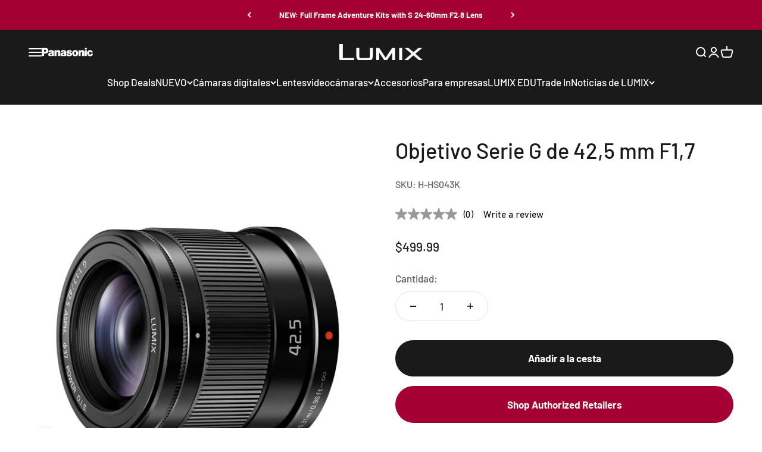

--- FILE ---
content_type: text/css
request_url: https://shop.panasonic.com/cdn/shop/t/11/assets/trade-in.css?v=60565997674666876251757536826
body_size: 2184
content:
trade-in{display:block;margin:40px auto;max-width:1200px;--font-heading-scale: 1;--color-foreground: 18,18,18}@media screen and (max-width: 1300px){trade-in{max-width:90vw}}.loading-container{flex-direction:column;align-items:center;justify-content:center;background-color:#fff}.page-loading-container{position:fixed;top:0;right:0;bottom:0;left:0;display:none;z-index:10000;opacity:0;transition:all .3s ease}.loading-container.active{display:flex;opacity:1}h1,h2,h3,h4,h5,h6{font-family:var(--heading-font-family);font-weight:var(--heading-font-weight);font-style:var(--heading-font-style);text-transform:var(--heading-text-transform);letter-spacing:var(--header-letter-spacing)}h1{font-size:var(--text-h1)}h2{font-size:var(--text-h2)}h3{font-size:var(--text-h3)}h4{font-size:var(--text-h4)}h5{font-size:var(--text-h5)}h6{font-size:var(--text-h6)}.ellipsis{display:inline-block;position:relative;width:64px;height:24px;margin:20px auto}.ellipsis div{position:absolute;top:8px;width:8px;height:8px;border-radius:50%;background:#0e5f72;animation-timing-function:cubic-bezier(0,1,1,0);display:inline-block!important}.ellipsis div:nth-child(1){left:6px;animation:ellipsis1 .6s infinite}.ellipsis div:nth-child(2){left:6px;animation:ellipsis2 .6s infinite}.ellipsis div:nth-child(3){left:26px;animation:ellipsis2 .6s infinite}.ellipsis div:nth-child(4){left:45px;animation:ellipsis3 .6s infinite}@keyframes ellipsis1{0%{transform:scale(0)}to{transform:scale(1)}}@keyframes ellipsis2{0%{transform:translate(0)}to{transform:translate(19px)}}@keyframes ellipsis3{0%{transform:scale(1)}to{transform:scale(0)}}trade-in form#trade-in-form{display:flex;flex-direction:column;gap:40px;margin-top:40px}trade-in input{padding:1rem .5rem;border:1px solid #E0E0E0;border-radius:1rem}.trade__in-input[name=payment-type]{display:flex;flex-direction:column;gap:1rem}div.radio-options{display:flex;align-items:center;gap:1rem}.trade__in-input[name=payment-type] p{margin:0}.trade__in-input.payment-type{display:flex;flex-direction:row-reverse;align-items:center;gap:.5rem}.trade__in-input p{margin:20px 0 0}trade-in input:focus{outline:none;box-shadow:none}.trade__in-models-search{display:flex;flex-direction:column;align-items:start;width:100%}.trade__in-models-form{display:flex;align-items:center;justify-content:space-between;gap:1rem;margin:20px auto 0 0;width:80%;padding:1rem;border:1px solid #E0E0E0}.trade__in-models-form .trade__in-input{width:100%}.trade__in-models-search input[name=model]{width:100%;height:50px}.trade__in-models-search button{width:150px;height:40px;display:flex;align-items:center;justify-content:center}.models-list{view-transition-name:models-list;contain:layout paint}.models-list:empty{opacity:0}@supports (view-transition-name: foo){::view-transition-old(models-list){animation:vt-fade-out .14s ease-out forwards}::view-transition-new(models-list){animation:vt-fade-in .18s ease-out 40ms both}@keyframes vt-fade-out{to{opacity:0;filter:blur(1px)}}@keyframes vt-fade-in{0%{opacity:0;transform:scale(.995)}to{opacity:1;transform:none}}}@media (prefers-reduced-motion: reduce){.models-list{view-transition-name:none}::view-transition-old(models-list),::view-transition-new(models-list){animation:none!important}}.models-list{position:relative;width:80%;display:flex;flex-direction:column;gap:0;margin-right:auto;max-height:600px;overflow-y:auto;border:1px solid #E0E0E0;scrollbar-color:#0E5F72 #E0E0E0;scrollbar-width:thin}.no-results{height:auto;padding:1rem}.model-option{display:flex;align-items:center;gap:2rem;border-bottom:1px solid #E0E0E0;padding:1rem;transition:all .2s ease;cursor:pointer;height:80px}.model-option:hover{background-color:#0000000f}.model-option img{height:50px;width:50px;object-fit:cover}.personal-info__fields{display:grid;grid-template-columns:1fr 1fr;grid-template-rows:1fr 1fr;gap:2rem;margin:20px 0 0}.trade__in-input:has(input[type=text]){display:flex;align-items:center;gap:1rem;position:relative}.trade__in-input:has(input[type=text]) input{width:100%}.trade__in-input:has(input[type=text]) .trade__in-input-label{text-align:left;position:absolute;top:-15px;padding:0 5px;width:max-content;left:20px;background:#fff}div.trade__in-condition-options{display:grid;grid-template-columns:repeat(auto-fit,minmax(150px,1fr));gap:2rem}.condition-card{text-align:center;color:#9a9595;display:flex;flex-direction:column;align-items:center;gap:1rem;opacity:.6;transition:all .2s ease;cursor:pointer}.condition-card *{pointer-events:none}.condition-card span.condition-name{text-transform:capitalize;pointer-events:none}.condition-image{width:150px;color:#fff;padding:2rem;border-radius:.5rem;display:flex;flex-direction:column;cursor:pointer}.condition-card[name=mint] .condition-image,.condition-card[name=excellent] .condition-image{background-color:#0c5f72}.condition-card[name=good] .condition-image,.condition-card[name=fair] .condition-image{background-color:#156734}.condition-card[name=poor] .condition-image,.condition-card[name=inoperable] .condition-image{background-color:#761113}.condition-card:hover,.condition-card.selected{opacity:1}.condition-dots{display:flex;align-items:center;justify-content:center;gap:0;height:20px;width:100%;pointer-events:none}.condition-dots .dot{display:inline-block;height:10px;width:10px;border-radius:50%;border:1px solid #FFFFFF;margin:0 2px;pointer-events:none}.condition-dots .dot.filled{height:15px;width:15px;background-color:#fff}trade-in :is(button,input[type=submit]){background-color:#0e5f72;color:#fff;border-radius:2rem;padding:1rem 2rem;border:1px solid #0E5F72;transition:all .2s ease;cursor:pointer}trade-in :is(button,input[type=submit]):hover{background-color:#fff;color:#0e5f72;border:1px solid #0E5F72}trade-in :is(button.secondary,input[type=submit]){background-color:#fff;color:#0e5f72}trade-in :is(button.secondary,input[type=submit],input.secondary):hover{background-color:#0e5f72;color:#fff}trade-in input[type=submit]{margin:50px auto 20px}trade-in input[type=submit]:disabled{background-color:#e0e0e0;color:#9a9a9a;cursor:not-allowed}[data-offer-message]{margin:0;padding:0}[data-offer-message] p{margin:0 10px 0 0;display:flex;flex-direction:column}[data-offer-message] span[data-offer-amount]{padding:1rem;font-size:32px;font-weight:700;background-color:#f5f5f5;border-radius:.5rem;width:max-content}div.trade__in-items-list{display:flex;flex-direction:column;gap:.5rem;width:100%;margin-bottom:40px}div.trade__in-items-list div.trade-in-item{display:flex;align-items:center;justify-content:space-between;padding:1rem;border-bottom:1px solid #E0E0E0;width:100%}div.trade__in-total-amount{display:flex;align-items:center;justify-content:space-between;padding:0 1rem;border-top:1px solid #E0E0E0;border-bottom:1px solid #E0E0E0;width:300px}div.trade-in-item .item-info{display:flex;flex-direction:column;gap:.5rem}.custom-select{position:relative;width:max-content;max-width:600px;font-family:inherit;padding:0!important}.custom-select__price{margin:0}.custom-select__selected{padding:10px;border:1px solid #ccc;background:#fff;cursor:pointer;-webkit-user-select:none;user-select:none;border-radius:1rem;transition:all .2s ease}div.custom-select.open .custom-select__selected{border-radius:1rem 1rem 0 0}.custom-select__dropdown{list-style:none;margin:0;padding:0;position:absolute;width:100%;background:#fff;border:1px solid #ccc;border-top:none;overflow-y:auto;transform:scaleY(0);transform-origin:top;z-index:8;transition:all .2s ease;scrollbar-color:#0E5F72 #E0E0E0;scrollbar-width:thin}.custom-select.open .custom-select__dropdown{transform:scaleY(1);height:auto;max-height:500px}.custom-select__option{display:flex;align-items:center;gap:10px;padding:.2rem .5rem .2rem 0;cursor:pointer;transition:all .2s ease;border:1px solid transparent;font-size:12px}.custom-select__option:not(:last-child){border-bottom:1px solid #E0E0E0}.custom-select__option img{object-fit:cover;height:80px;width:80px}.custom-select__info{display:flex;flex-direction:column;pointer-events:none}.custom-select__info.discount-badge{margin:0 0 0 auto;padding:.2rem 2rem;display:flex;align-items:center;justify-content:center;border-radius:2rem;height:3rem;width:6rem;background-color:#0e5f72;color:#fff;font-size:.8em;font-weight:700;text-align:center;white-space:nowrap}.custom-select__category{padding:0 .5rem;font-size:1rem}.custom-select__product-title{font-weight:700;margin:0}.custom-select__variant-title{font-weight:500;margin:0}.original{text-decoration:line-through;text-decoration-thickness:1px;text-decoration-color:red;color:#999}.discounted{color:red}.trade__in-images-list{display:grid;grid-template-columns:repeat(auto-fill,minmax(125px,1fr));gap:0;list-style:none;padding:0}@media screen and (max-width: 350px){.trade__in-images-list{justify-items:space-evenly}}.trade__in-images-list li{position:relative;display:flex;flex-direction:column;align-items:center;justify-content:space-between;background-color:#fbf8f8;padding:1rem;border-radius:.5rem;height:150px;max-width:150px;margin:10px}.trade__in-images-list li small{text-overflow:ellipsis;overflow:hidden;text-wrap:nowrap;width:95%}.trade__in-images-list li img{width:80px}.trade__in-images-list li button{position:absolute;top:-8px;right:-8px;background-color:#0e5f72;color:#fff;border-radius:50%;width:20px;height:20px;padding:0;display:flex;align-items:center;justify-content:center}@keyframes bounceShadow{0%{box-shadow:0 0 10px #0003}50%{box-shadow:0 5px 20px #0006}to{box-shadow:0 0 10px #0003}}div.trade__in-discount-code-result,div.trade__in-success{position:relative;max-width:600px;margin:50px auto;border:1px solid #E0E0E0;padding:2rem 2rem 1rem;border-radius:1rem;animation:bounceShadow 1s ease infinite;display:flex;flex-direction:column;gap:1.5rem}div.trade__in-success{padding:2rem 2rem 1rem}div.trade__in-success div.links{display:flex;gap:1rem;align-items:center}@media screen and (max-width: 576px){div.trade__in-discount-code-result,div.trade__in-success{padding:2rem}}div.trade__in-discount-code-result[hidden=true],div.trade__in-success[hidden=true]{display:none}div.trade__in-discount-code-result *,div.trade__in-success *{margin:0}div.trade__in-discount-code-result:hover,div.trade__in-success:hover{box-shadow:0 0 15px #0003}div.trade__in-discount-code-result span[data-discount-code]{cursor:pointer;background-color:#e5e5e5;padding:.5rem 1rem}a[data-apply-discount-link]{position:relative;text-decoration:none;height:50px;margin:1rem auto 0 0;display:inline-block;width:350px;transition:all .2s ease}a[data-apply-discount-link]:before{content:"Continue to checkout to complete purchase";position:absolute;display:flex;align-items:center;justify-content:center;text-align:center;top:0;right:0;bottom:0;left:0;height:50px;width:100%;color:#fff;z-index:2}@media screen and (max-width: 1024px){a[data-apply-discount-link]:before{content:"Continue to checkout"}.custom-select{width:max-content;max-width:400px}}@media screen and (max-width: 475px){a[data-apply-discount-link]{width:225px}}@media screen and (max-width: 330px){a[data-apply-discount-link]{width:150px}a[data-apply-discount-link]:before{content:"Checkout"}}button.trade__in-discount-code-result-close{position:absolute;top:5px;right:5px;height:30px;width:30px;border-radius:50%;background:none!important;border:none!important;display:flex;align-items:center;justify-content:center;cursor:pointer;color:#000!important}button.trade__in-discount-code-result-close svg{stroke:currentColor;fill:currentColor;height:20px;width:20px;flex-shrink:0}.error-message{color:#c61227;padding:.5rem;border-radius:.25rem;width:max-content;margin:0}@media (max-width: 768px){trade-in{max-width:90vw}.personal-info__fields{grid-template-columns:1fr;grid-template-rows:repeat(4,1fr);gap:1rem}.trade__in-input:has(input[type=text]){flex-direction:column;align-items:start;position:relative}.trade__in-input:has(input[type=text]) input{width:100%}div.radio-options{justify-content:start;margin-top:1rem}.trade__in-models-form .trade__in-input{width:100%}.trade__in-models-form{flex-direction:column;width:100%;padding:1rem .5rem;justify-content:space-between;align-items:start}.trade__in-models-form button,.models-list{width:100%}div.trade__in-condition p{margin:1rem 0 .5rem;color:#9a9595}div.trade__in-condition-options{grid-template-rows:repeat(auto-fit,minmax(150px,1fr));justify-items:center;gap:1rem}div.trade__in-condition-options .condition-card{width:80%}div.trade-in-item{flex-direction:column;gap:.5rem}div.trade__in-total-amount{width:100%}}summary{cursor:pointer;list-style:none;position:relative}summary .icon-caret{position:absolute;height:.6rem;right:1.5rem;top:calc(50% - .2rem)}summary::-webkit-details-marker{display:none}.disclosure-has-popup{position:relative}.disclosure-has-popup[open]>summary:before{position:fixed;top:0;right:0;bottom:0;left:0;z-index:2;display:block;cursor:default;content:" ";background:transparent}.disclosure-has-popup>summary:before{display:none}.disclosure-has-popup[open]>summary+*{z-index:100}@media screen and (min-width: 750px){.disclosure-has-popup[open]>summary+*{z-index:4}.facets .disclosure-has-popup[open]>summary+*{z-index:2}}
/*# sourceMappingURL=/cdn/shop/t/11/assets/trade-in.css.map?v=60565997674666876251757536826 */


--- FILE ---
content_type: application/x-javascript; charset=utf-8
request_url: https://bundler.nice-team.net/app/shop/status/shop-panasonic-usa.myshopify.com.js?1768984455
body_size: 63
content:
var bundler_settings_updated='1768257484c';

--- FILE ---
content_type: text/javascript; charset=utf-8
request_url: https://shop.panasonic.com/es/cart.js?currency=USD&bundler-cart-call
body_size: -749
content:
{"token":"hWN7rDJ3EOkuz1fbjVZMvzRB?key=f697b6f2fc8bcb141767c2ec555eff2c","note":"","attributes":{},"original_total_price":0,"total_price":0,"total_discount":0,"total_weight":0.0,"item_count":0,"items":[],"requires_shipping":false,"currency":"USD","items_subtotal_price":0,"cart_level_discount_applications":[],"discount_codes":[]}

--- FILE ---
content_type: text/javascript
request_url: https://shop.panasonic.com/cdn/shop/t/11/assets/utils.js?v=152919641383377687311757536826
body_size: -60
content:
typeof window.viewTransition!="function"&&(window.viewTransition=function(callback){const run=()=>{const out=callback();return out&&typeof out.then=="function"?out:null};if(!document.startViewTransition)return run();try{return document.startViewTransition(()=>Promise.resolve(run())).finished.catch(()=>{})}catch{return run()}});function formatMoney(amount){return new Intl.NumberFormat("en-US",{style:"currency",currency:"USD",minimumFractionDigits:0}).format(amount)}function formatGlobalId(type,id){return`gid://shopify/${type}/${id}`}function capitalize(str=""){return str.charAt(0).toUpperCase()+str.slice(1)}function normalizeQuery(q){return(typeof q=="string"?q:"").trim()}function isAbortError(err){return!!err&&(err.name==="AbortError"||err.code===20)}function getAllowedModels(){try{const el=document.getElementById("allowed-models-list");if(!el)return[];const arr=JSON.parse(el.textContent||"[]");return Array.isArray(arr)?arr:[]}catch{return[]}}function filterModelsByAllowed(models,allowed){return!Array.isArray(models)||!Array.isArray(allowed)||allowed.length===0?Array.isArray(models)?models:[]:models.filter(m=>{const sku=(m?.skuNumber||"")+"";return allowed.some(a=>sku.includes(a))})}function scrollIntoFrame(el){el&&requestAnimationFrame(()=>{const y=el.getBoundingClientRect().top+window.pageYOffset-200;window.scrollTo({top:Math.max(0,y),behavior:"smooth"})})}
//# sourceMappingURL=/cdn/shop/t/11/assets/utils.js.map?v=152919641383377687311757536826


--- FILE ---
content_type: text/javascript; charset=utf-8
request_url: https://shop.panasonic.com/es/cart.js?currency=USD&bundler-cart-call
body_size: -478
content:
{"token":"hWN7rDJ3EOkuz1fbjVZMvzRB?key=f697b6f2fc8bcb141767c2ec555eff2c","note":"","attributes":{},"original_total_price":0,"total_price":0,"total_discount":0,"total_weight":0.0,"item_count":0,"items":[],"requires_shipping":false,"currency":"USD","items_subtotal_price":0,"cart_level_discount_applications":[],"discount_codes":[]}

--- FILE ---
content_type: text/javascript; charset=utf-8
request_url: https://shop.panasonic.com/es/products/g-series-42-5mm-f1-7-asph-lens.js
body_size: -63
content:
{"id":8434719326516,"title":"Objetivo Serie G de 42,5 mm F1,7","handle":"g-series-42-5mm-f1-7-asph-lens","description":"\u003cp\u003eEste objetivo brillante de gran apertura F1.7 capta la máxima luz para producir un hermoso efecto bokeh de fondo desenfocado, lo que permite obtener imágenes impresionantes y más creativas. Con una distancia focal de teleobjetivo medio de 42,5 mm (equivalente a 85 mm en una cámara de 35 mm), este objetivo es ideal para retratos nítidos, detallados y expresivos. Diseñado para cámaras LUMIX G DSLM y el estándar Micro Cuatro Tercios.\u003c\/p\u003e","published_at":"2023-07-27T16:13:15-04:00","created_at":"2023-07-27T16:13:15-04:00","vendor":"Panasonic","type":"DSC","tags":["Category: Lenses","LUMIX","PH2-Lens","Welcome Series"],"price":49999,"price_min":49999,"price_max":49999,"available":true,"price_varies":false,"compare_at_price":null,"compare_at_price_min":0,"compare_at_price_max":0,"compare_at_price_varies":false,"variants":[{"id":45793875132724,"title":"Default Title","option1":"Default Title","option2":null,"option3":null,"sku":"H-HS043K","requires_shipping":true,"taxable":true,"featured_image":null,"available":true,"name":"Objetivo Serie G de 42,5 mm F1,7","public_title":null,"options":["Default Title"],"price":49999,"weight":0,"compare_at_price":null,"inventory_management":"shopify","barcode":"885170238008","quantity_rule":{"min":1,"max":null,"increment":1},"quantity_price_breaks":[],"requires_selling_plan":false,"selling_plan_allocations":[]}],"images":["\/\/cdn.shopify.com\/s\/files\/1\/0724\/5371\/8324\/products\/mjzlp4ogyr7exxu10m0k.jpg?v=1692726069"],"featured_image":"\/\/cdn.shopify.com\/s\/files\/1\/0724\/5371\/8324\/products\/mjzlp4ogyr7exxu10m0k.jpg?v=1692726069","options":[{"name":"Título","position":1,"values":["Default Title"]}],"url":"\/es\/products\/g-series-42-5mm-f1-7-asph-lens","media":[{"alt":null,"id":34615979475252,"position":1,"preview_image":{"aspect_ratio":1.0,"height":2048,"width":2048,"src":"https:\/\/cdn.shopify.com\/s\/files\/1\/0724\/5371\/8324\/products\/mjzlp4ogyr7exxu10m0k.jpg?v=1692726069"},"aspect_ratio":1.0,"height":2048,"media_type":"image","src":"https:\/\/cdn.shopify.com\/s\/files\/1\/0724\/5371\/8324\/products\/mjzlp4ogyr7exxu10m0k.jpg?v=1692726069","width":2048}],"requires_selling_plan":false,"selling_plan_groups":[]}

--- FILE ---
content_type: text/javascript; charset=utf-8
request_url: https://shop.panasonic.com/es/cart.js?currency=USD&bundler-cart-call
body_size: -582
content:
{"token":"hWN7rDJ3EOkuz1fbjVZMvzRB?key=f697b6f2fc8bcb141767c2ec555eff2c","note":"","attributes":{},"original_total_price":0,"total_price":0,"total_discount":0,"total_weight":0.0,"item_count":0,"items":[],"requires_shipping":false,"currency":"USD","items_subtotal_price":0,"cart_level_discount_applications":[],"discount_codes":[]}

--- FILE ---
content_type: application/x-javascript
request_url: https://cdn-bundler.nice-team.net/app/js/bundler-script.js?shop=shop-panasonic-usa.myshopify.com&1768257484c
body_size: 58176
content:
void 0!==window.bundlerLoaded2&&null!==document.getElementById("bndlr-loaded")||function(){var e,t,n,i="Your bundle:",a="true",r="apply_with_discount_codes",o="false",d="Quantity",s="Add {{missing_items_count}} more item(s) to get up to {{discount_value}} OFF!",l="true",u="true",c="true",p="false",_="Out of stock",m="true",b="false",g="false",f="false",h="false",v="false",y="false",w="true";try{window.bundlerLoaded2=!0;var q=document.createElement("div");q.id="bndlr-loaded",q.style.cssText="display:none;",null!==document.body&&document.body.appendChild(q)}catch(e){console.error(e)}try{var x=function(e){"function"==typeof window.requestIdleCallback?window.requestIdleCallback(e):e()},k=[],P=function(e,t,n){void 0!==k[e]&&clearTimeout(k[e]),k[e]=setTimeout(t,n)},S={},C=function(e){var t={_canUseConsole:function(){return!0},log:function(){this._canUseConsole()&&window.console.log.apply(null,arguments)},warn:function(){this._canUseConsole()&&window.console.warn.apply(null,arguments)},info:function(){this._canUseConsole()&&window.console.info.apply(null,arguments)},error:function(){this._canUseConsole()&&window.console.error.apply(null,arguments)}},n={maxAge:3e5,key:"bndlr_data_",cache:{},save:function(e,t){try{var n={};try{var i=localStorage.getItem(this.getKey());i=JSON.parse(i)}catch(e){console.log("no data yet")}"object"==typeof i&&null!==i&&(n=i),n[e]={data:t,time:(new Date).getTime()},n=JSON.stringify(n),localStorage.setItem(this.getKey(),n),this.cache[e]=n[e]}catch(e){console.log("Error when saving data",e)}},get:function(e,t){void 0===t&&(t=this.maxAge);try{if(void 0!==this.cache[e])var n=this.cache[e];else{n=localStorage.getItem(this.getKey());n=JSON.parse(n)}return void 0!==n[e]&&"undefined"!==n[e].time&&(!(n[e].time<(new Date).getTime()-this.maxAge)&&JSON.parse(JSON.stringify(n[e].data)))}catch(e){return!1}return!1},getKey:function(){var e=this.key,t="";"undefined"!=typeof Shopify&&Shopify.hasOwnProperty("currency")&&Shopify.currency.hasOwnProperty("active")&&(t=Shopify.currency.active),e+=t;var n="";"undefined"!=typeof Shopify&&Shopify.hasOwnProperty("country")&&"string"==typeof Shopify.country&&(n=Shopify.country),e+=n;var i="";return"undefined"!=typeof Shopify&&Shopify.hasOwnProperty("locale")&&"string"==typeof Shopify.locale&&(i=Shopify.locale),e+=i}},q={cache:{},promises:{},getCustomerTags:function(e){void 0===e&&(e=!1);var t=null;if("undefined"!=typeof BndlrScriptAppended&&!0===BndlrScriptAppended&&(t="undefined"!=typeof BndlrCustomerTags&&BndlrCustomerTags.length>0?BndlrCustomerTags:[]),null===t&&(tagsFromStorage=n.get("customer_tags",18e5),!1!==tagsFromStorage&&(t=tagsFromStorage)),n.save("customer_tags",t),null===t&&!0===e)q.getCustomerTagsFromEndpoint().done((function(e){t=void 0!==e.tags&&null!==e.tags?e.tags:[],n.save("customer_tags",t)}));return t},getCustomerTagsFromEndpoint:function(){var t=C.getRootUrl(!0)+"a/bundles/customer.json";if(void 0!==q.cache[t]&&void 0!==q.cache[t])return e.Deferred().resolve(JSON.parse(JSON.stringify(k.cache[t]))).promise();if(void 0!==q.promises[t]&&void 0!==q.promises[t].readyState&&q.promises[t].readyState<4)return q.promises[t];var n=e.ajax({url:t,dataType:"json"}).done((function(e){q.cache[t]=JSON.parse(JSON.stringify(e))}));return q.promises[t]=n,n}},k={cartCache:{},promises:{},updateNote:function(t){return e.ajax({url:C.getRootUrl(!0)+"cart/update.js",dataType:"json",data:{note:t}})},get:function(t,n){if(!J){void 0===n&&(n=!0),void 0===t&&(t="default");var i="cart.js";if("proxy"==t)i="a/bundles/cart/cart.json";void 0!==window.Shopify&&"string"==typeof window.Shopify.country&&window.Shopify.country;var a=C.getRootUrl(!0)+i+"?currency="+ae.getDefaultCurrency()+"&bundler-cart-call";if(n){var r=Date.now();if(r=Math.round(r/1500),void 0!==k.cartCache[a]&&void 0!==k.cartCache[a][r])return e.Deferred().resolve(JSON.parse(JSON.stringify(k.cartCache[a][r]))).promise()}if(n&&void 0!==k.promises[a]&&void 0!==k.promises[a].readyState&&k.promises[a].readyState<4)return k.promises[a];var o=e.ajax({url:a,dataType:"json"}).done((function(e){var t=Date.now();t=Math.round(t/1500),void 0===k.cartCache[a]&&(k.cartCache[a]={}),k.cartCache[a][t]=JSON.parse(JSON.stringify(e))})).done((function(e){k.modifyCartData(e)}));return k.promises[a]=o,o}},modifyCartData:function(e){void 0!==te.modify_cart_data&&te.modify_cart_data.trigger(e)},removeUnusedProductProperties:function(e){for(var t=["description","published_at","created_at","compare_at_price","compare_at_price_max","compare_at_price_min","compare_at_price_varies","price","price_max","price_min","price_varies","tags","type","url"],n=["barcode","requires_shipping","sku","taxable","weight"],i=0;i<t.length;i++)void 0!==e[t[i]]&&delete e[t[i]];for(i=0;i<e.variants.length;i++)for(var a=0;a<n.length;a++)void 0!==e.variants[i][n[a]]&&delete e.variants[i][n[a]];return e},modifyProductStructure:function(e){return void 0!==te.modify_product_structure&&(e=te.modify_product_structure.trigger(e)),e},getProductData:function(t,i){var a=n.get(i);if(J){var r=window.preview_bundle.products;for(var o in r)if(r.hasOwnProperty(o)){var d=r[o];d.handle===i&&(a=d)}}if(!1===a){var s="";void 0!==window.Shopify&&"string"==typeof window.Shopify.country&&(s=window.Shopify.country);var l=t+"products/"+i+".js?currency="+ae.getDefaultCurrency()+"&country="+s,u=e.ajax({url:l,dataType:"json"});return u.done((function(e){e=k.removeUnusedProductProperties(e),e=k.modifyProductStructure(e),n.save(i,e)})),u}return e.Deferred().resolve(a).promise()},getProductDataJSON:function(t,n){var i=t+"products/"+n;return e.ajax({url:i,contentType:"application/json",dataType:"json"})},getProductDataViaProxy:function(t,i,a,r){var o=n.get(a);if(J){var d=window.preview_bundle.products;for(var s in d)if(d.hasOwnProperty(s)){var l=d[s];l.handle==a&&(o=l)}}if(!1===o){var u="";void 0!==window.Shopify&&"string"==typeof window.Shopify.locale&&(u=window.Shopify.locale);var c="";void 0!==window.Shopify&&"string"==typeof window.Shopify.country&&(c=window.Shopify.country);var p=t+"a/bundles/products/product.js?id="+i+"&cur="+ae.getDefaultCurrency()+"&locale="+u+"&with-selling-plans&country="+c;return J&&(p="https://bundler.nice-team.net/app/api/get-product.php?id="+i+"&cur="+ae.getDefaultCurrency()+"&locale="+u+"&shop=shop-panasonic-usa.myshopify.com"),e.ajax({url:p,contentType:"application/json",dataType:"json"}).done((function(e){if(void 0===e||0===e.length){var t="Bundler: Can't get product data: "+C.getRootUrl(!0)+"products/"+a+".<br />To show the bundle widget, just make sure that the product is active in your online shop.";console.warn(t),"function"==typeof r&&r()}else e=k.removeUnusedProductProperties(e),e=k.modifyProductStructure(e),n.save(e.handle,e)}))}return e.Deferred().resolve(o).promise()},addToCart:function(t,n,i,a){var r=t+"cart/add.js?bundler-cart-call";return e.ajax({url:r,data:{id:n,quantity:i,properties:a},type:"POST",dataType:"json"})},addMultipleItemsToCart:function(t,n){for(var i=t+"cart/add.js?bundler-cart-call",a={},r=0;r<n.length;r++){void 0===a[o=JSON.stringify(n[r])]?(a[o]=JSON.parse(JSON.stringify(n[r])),a[o].quantity=1*a[o].quantity):a[o].quantity+=1*n[r].quantity}n=[];for(var o in a)a.hasOwnProperty(o)&&n.push(a[o]);return e.ajax({url:i,data:{items:n},type:"POST",dataType:"json"})},updateCart:function(){if(this.get().done((function(n){try{var i=n.item_count;if(e('[data-cart-item-count]:not([id="cart-drawer"])').html(i),e(".header__cart-count").html(i),e(".site-header__cart-count span[data-cart-count]").html(i),e("#CartCount [data-cart-count]").length>0?e("#CartCount [data-cart-count]").html(i):e("#CartCount").length>0&&e("#CartCount").html(e("#CartCount").html().replace(/(\d+)/,n.item_count)),e("#CartCount.hide").length>0&&e("#CartCount.hide").removeClass("hide"),e("#site-cart-handle .count-holder .count").length>0&&e("#site-cart-handle .count-holder .count").html(e("#site-cart-handle .count-holder .count").html().replace(/(\d+)/,n.item_count)),e("#minicart .count.cart-target").length>0&&e("#minicart .count.cart-target").html(e("#minicart .count.cart-target").html().replace(/(\d+)/,n.item_count)),e("#sidebar #meta .count").length>0&&e("#sidebar #meta .count").html(e("#sidebar #meta .count").html().replace(/(\d+)/,n.item_count)),e(".site-header__cart .site-header__cart-indicator").length>0&&(e(".site-header__cart .site-header__cart-indicator").html(e(".site-header__cart .site-header__cart-indicator").html().replace(/(\d+)/,n.item_count)),n.item_count>0&&e(".site-header__cart .site-header__cart-indicator").removeClass("hide")),e(".cart-count").length>0&&e(".cart-count").html(e(".cart-count").html().replace(/(\d+)/,n.item_count)),e(".cartCount[data-cart-count]").length>0&&e(".cartCount[data-cart-count]").html(e(".cartCount[data-cart-count]").html().replace(/(\d+)/,n.item_count)),e("[data-js-cart-count-desktop]").length>0&&(e("[data-js-cart-count-desktop]").html(n.item_count),e("[data-js-cart-count-desktop]").attr("data-js-cart-count-desktop",n.item_count)),e("[data-cart-count]").length>0&&e("[data-cart-count]").attr("data-cart-count",n.item_count),e("[data-header-cart-count]").length>0&&e("[data-header-cart-count]").attr("data-header-cart-count",n.item_count).addClass("visible"),e(".site-header__cart-toggle .site-header__cart-indicator").length>0&&e(".site-header__cart-toggle .site-header__cart-indicator").html(n.item_count),e(".cart-item-count-header").length>0){var a=e(".cart-item-count-header").first();!0===a.hasClass("cart-item-count-header--total")?a.find(".money").length&&(a=a.find(".money").first()).html(ae.formatPrice(n.items_subtotal_price)):a.html(a.html().replace(/(\d+)/,n.item_count))}if(e("#CartCost").length>0&&"undefined"!=typeof theme&&void 0!==theme.moneyFormat){var r=O.formatMoney(n.items_subtotal_price,theme.moneyFormat);e("#CartCost").html(r)}if("function"==typeof refreshCart&&refreshCart(n),"undefined"!=typeof slate&&void 0!==slate.cart&&"function"==typeof slate.cart.updateCart&&slate.cart.updateCart(),"undefined"!=typeof ajaxCart&&"function"==typeof ajaxCart.load&&ajaxCart.load(),e(".mega-nav-count.nav-main-cart-amount.count-items").length>0&&(e(".mega-nav-count.nav-main-cart-amount.count-items").html(e(".mega-nav-count.nav-main-cart-amount.count-items").html().replace(/(\d+)/,n.item_count)),e(".mega-nav-count.nav-main-cart-amount.count-items.hidden").removeClass("hidden")),e("#cart-icon-bubble").length>0){var o='#cart-icon-bubble .cart-count-bubble span[aria-hidden="true"]';e(o).length>0?e(o).html(e(o).html().replace(/(\d+)/,n.item_count)):e("#cart-icon-bubble").append('<div class="cart-count-bubble"><span aria-hidden="true">'+n.item_count+"</span></div>")}"undefined"!=typeof Shopify&&void 0!==Shopify.updateQuickCart&&Shopify.updateQuickCart(n),"undefined"!=typeof bcActionList&&"function"==typeof bcActionList.atcBuildMiniCartSlideTemplate&&(bcActionList.atcBuildMiniCartSlideTemplate(n),"function"==typeof openMiniCart&&openMiniCart()),e(".custom-cart-eye-txt").length>0&&e(".custom-cart-eye-txt").html(e(".custom-cart-eye-txt").html().replace(/(\d+)/,n.item_count)),e(".cart_count").length>0&&e(".cart_count").each((function(t,i){e(i).html(e(i).html().replace(/(\d+)/,n.item_count))})),e(".cart-count-bubble [data-cart-count]").length>0&&e(".cart-count-bubble [data-cart-count]").html(e(".cart-count-bubble [data-cart-count]").html().replace(/(\d+)/,n.item_count)),e(".cart-count-bubble span.visually-hidden").length>0&&e(".cart-count-bubble span.visually-hidden").html(e(".cart-count-bubble span.visually-hidden").html().replace(/(\d+)/,n.item_count)),e(".header-cart-count .cart_count_val").length>0&&(e(".header-cart-count .cart_count_val").html(n.item_count),e(".header-cart-count").removeClass("empty_cart_count")),"undefined"!=typeof Shopify&&void 0!==Shopify.updateCartInfo&&e(".top-cart-holder .cart-target form .cart-info .cart-content").length>0&&Shopify.updateCartInfo(n,".top-cart-holder .cart-target form .cart-info .cart-content"),e("#CartCount").length>0&&n.item_count>0&&e("#CartCount").removeClass("hidden");var d,s=new CustomEvent("wetheme-toggle-right-drawer",{detail:{type:"cart",forceOpen:void 0,params:{cart:n}}});document.documentElement.dispatchEvent(s),void 0!==window.vndHlp&&"function"==typeof window.vndHlp.refreshCart&&window.vndHlp.refreshCart(n);try{if("function"==typeof window.renderCart)if(window.renderCart(n),n.items.length>0)e(".mini-cart.is-empty").removeClass("is-empty")}catch(e){}try{void 0!==window.SATCB&&void 0!==window.SATCB.Helpers&&"function"==typeof window.SATCB.Helpers.openCartSlider&&window.SATCB.Helpers.openCartSlider()}catch(e){}try{document.dispatchEvent(new CustomEvent("theme:cart:change",{detail:{cart:n,cartCount:n.item_count},bubbles:!0}))}catch(e){}if(void 0!==window.cartStore&&"function"==typeof window.cartStore.setState&&window.cartStore.setState({justAdded:{},popupActive:!0,item_count:n.item_count,items:n.items,cart:n}),void 0!==window.Shopify&&"function"==typeof window.Shopify.onCartUpdate&&-1===Shopify.onCartUpdate.toString().indexOf("There are now")&&window.Shopify.onCartUpdate(n,!0),"undefined"!=typeof theme&&void 0!==theme.Cart&&"function"==typeof theme.Cart.setCurrentData&&theme.Cart.setCurrentData(n),void 0!==window.halo&&"function"==typeof window.halo.updateSidebarCart){window.halo.updateSidebarCart(n);var l=e("[data-cart-sidebar]");l.length>0&&l[0].click()}if(void 0!==window.Shopify&&void 0!==window.Shopify.theme&&void 0!==window.Shopify.theme.ajaxCart&&"function"==typeof window.Shopify.theme.ajaxCart.updateView&&Shopify.theme.ajaxCart.updateView({cart_url:"/cart"},n),void 0!==window.theme&&void 0!==window.theme.cart&&"function"==typeof window.theme.cart.updateAllHtml)try{window.theme.cart.updateAllHtml(),window.theme.cart.updateTotals(n.items.length),document.querySelector(".header--cart-toggle").click()}catch(e){}if("function"==typeof monster_setCartItems)try{monster_setCartItems(n.items)}catch(e){console.error(e)}try{void 0!==window.refreshCartContents&&window.refreshCartContents(n)}catch(e){}e(".header-actions [data-header-cart-count]").length>0&&e(".header-actions [data-header-cart-count]").html(n.item_count),e(".js-header-group .js-mini-cart-trigger").length>0&&e(".js-header-group .js-mini-cart-trigger")[0].click();try{"function"==typeof renderProduct&&renderProduct(n.items)}catch(e){}(d=e('.header__icon-list [aria-controls="cart-drawer"][href*="/cart"]')).length>0&&d[0].click(),(d=e("a#headerCartStatus")).length>0&&d[0].click(),window.dispatchEvent(new Event("update_cart")),void 0!==te.update_cart&&te.update_cart.trigger(n)}catch(e){t.log(e)}try{if(void 0!==window.theme&&void 0!==window.theme.cart&&void 0!==window.theme.cart.store&&"function"==typeof window.theme.cart.store.getState){var u=window.theme.cart.store.getState();"function"==typeof u.updateNote&&u.updateNote(k.note)}}catch(e){console.log(e)}try{var c=document.querySelector(".minicart__outerbox");if(null!==c&&"function"==typeof window.cartContentUpdate){sectionsToRender=c.dataset.section;fetch(C.getRootUrl(!0)+"cart?sections="+sectionsToRender,{method:"GET",cache:"no-cache",credentials:"same-origin",headers:{"Content-Type":"application/json"}}).then((function(e){try{return e.clone().json().then((function(e){n.sections=e,window.cartContentUpdate(n,c,sectionsToRender)}))}catch(e){console.error(e)}}))}}catch(e){console.error(e)}})),void 0!==window.SLIDECART_UPDATE)try{window.SLIDECART_UPDATE()}catch(e){t.log(e)}if(void 0!==window.SLIDECART_OPEN&&setTimeout((function(){try{window.SLIDECART_OPEN()}catch(e){t.log(e)}}),500),"undefined"!=typeof Shopify&&void 0!==Shopify.theme&&void 0!==Shopify.theme.jsAjaxCart&&"function"==typeof Shopify.theme.jsAjaxCart.updateView&&Shopify.theme.jsAjaxCart.updateView(),"undefined"!=typeof CartJS&&"function"==typeof CartJS.getCart)try{CartJS.getCart()}catch(e){t.log(e)}e(".sp-cart .sp-dropdown-toggle").length&&"undefined"!=typeof Shopify&&"function"==typeof Shopify.getCart&&Shopify.getCart(),e("form.cart-drawer").length>0&&(e(".cart-drawer input").first().trigger("blur"),setTimeout((function(){e(".cart-drawer input").first().trigger("input")}),350));try{null!==(n=document.querySelector("m-cart-drawer"))&&"function"==typeof n.onCartDrawerUpdate&&(n.onCartDrawerUpdate(),"function"==typeof n.open&&n.open())}catch(e){t.log(e)}try{"function"==typeof window.opusOpen&&window.opusOpen()}catch(e){t.log(e)}try{var n;null!==(n=document.querySelector("#CartDrawer"))&&"function"==typeof n.update&&n.update()}catch(e){t.log(e)}if(void 0!==window.EliteCart&&"function"==typeof window.EliteCart.refreshCart)try{EliteCart.refreshCart()}catch(e){}try{document.dispatchEvent(new CustomEvent("theme:update:cart")),setTimeout((function(){document.dispatchEvent(new CustomEvent("theme:open:cart-drawer"))}),500)}catch(e){t.log(e)}try{"function"==typeof window.updateCartDrawer&&window.updateCartDrawer()}catch(e){t.log(e)}try{document.dispatchEvent(new CustomEvent("cart:refresh",{bubbles:!0,detail:{open:!0}}))}catch(e){}try{document.documentElement.dispatchEvent(new CustomEvent("cart:refresh",{bubbles:!0,detail:{open:!0}}))}catch(e){}void 0!==window.HsCartDrawer&&"function"==typeof window.HsCartDrawer.updateSlideCart&&P("hscartdrawer",(function(){try{HsCartDrawer.updateSlideCart()}catch(e){t.log(e)}}),100),"function"==typeof window.HS_SLIDE_CART_UPDATE&&P("hscartdrawer2",(function(){try{window.HS_SLIDE_CART_UPDATE()}catch(e){t.log(e)}}),100),void 0!==window.HS_SLIDE_CART_OPEN&&"function"==typeof window.HS_SLIDE_CART_OPEN&&P("hscartdraweropen",(function(){try{window.HS_SLIDE_CART_OPEN()}catch(e){t.log(e)}}),100),"undefined"!=typeof theme&&void 0!==theme.Cart&&"function"==typeof theme.Cart.updateCart&&theme.Cart.updateCart();try{void 0!==window.cart&&"function"==typeof window.cart.getCart&&window.cart.getCart()}catch(e){}if("function"==typeof window.updateMiniCartContents)try{window.updateMiniCartContents()}catch(e){}if("function"==typeof window.loadEgCartDrawer)try{window.loadEgCartDrawer()}catch(e){}try{document.dispatchEvent(new CustomEvent("cart:build"))}catch(e){}try{document.dispatchEvent(new CustomEvent("obsidian:upsell:refresh")),document.dispatchEvent(new CustomEvent("obsidian:upsell:open"))}catch(e){}var i=document.getElementById("site-cart");if(null!==i)try{i.show()}catch(e){}if(void 0!==window.theme&&"function"==typeof window.theme.updateCartSummaries)try{window.theme.updateCartSummaries()}catch(e){}if(void 0!==window.CD_REFRESHCART)try{window.CD_REFRESHCART()}catch(e){t.log(e)}if(void 0!==window.CD_OPENCART&&setTimeout((function(){try{window.CD_OPENCART()}catch(e){t.log(e)}}),500),"function"==typeof window.buildCart)try{window.buildCart()}catch(e){t.log(e)}if(void 0!==window.PXUTheme&&void 0!==window.PXUTheme.jsAjaxCart&&"function"==typeof window.PXUTheme.jsAjaxCart.updateView)try{window.PXUTheme.jsAjaxCart.updateView()}catch(e){}if(void 0!==window.theme&&"function"==typeof window.theme.addedToCartHandler)try{window.theme.addedToCartHandler({})}catch(e){}if(void 0!==window.Rebuy&&void 0!==window.Rebuy.Cart&&"function"==typeof window.Rebuy.Cart.fetchCart)try{window.Rebuy.Cart.fetchCart()}catch(e){}if(void 0!==window.Alpine&&void 0!==Alpine.store)try{Alpine.store("xMiniCart").reLoad(),Alpine.store("xMiniCart").openCart(),setTimeout((function(){re.calculateDiscounts()}),1e3)}catch(e){}if(void 0!==window.cart_calling&&"function"==typeof window.cart_calling.updateCart)try{window.cart_calling.updateCart()}catch(e){}try{var a=new Event("tcustomizer-event-cart-change");document.dispatchEvent(a)}catch(e){}try{document.body.dispatchEvent(new CustomEvent("label:modalcart:afteradditem"))}catch(e){}try{document.dispatchEvent(new CustomEvent("dispatch:cart-drawer:refresh",{bubbles:!0})),setTimeout((function(){document.dispatchEvent(new CustomEvent("dispatch:cart-drawer:open"))}),500)}catch(e){}try{void 0!==window.upcartRefreshCart&&window.upcartRefreshCart()}catch(e){}try{void 0!==window.SHTHelper&&"function"==typeof window.SHTHelper.forceUpdateCartStatus&&window.SHTHelper.forceUpdateCartStatus()}catch(e){}try{var r=document.querySelector("cart-items");null!==r&&"function"==typeof r.getCart&&r.getCart()}catch(e){console.error(e)}try{var o=document.querySelector("cart-drawer")||document.querySelector("cart-notification")||document.querySelector("sht-cart-drwr-frm");if(null!==o&&"function"==typeof o.renderContents){var d=o.getSectionsToRender().map((e=>-1!==e.id.indexOf("#")&&"string"==typeof e.section?e.section:e.id));fetch(C.getRootUrl(!0)+"cart?sections="+d.toString(),{method:"GET",cache:"no-cache",credentials:"same-origin",headers:{"Content-Type":"application/json"}}).then((function(e){var t=document.querySelector("cart-drawer.drawer.is-empty");null!==t&&t.classList.remove("is-empty");try{return e.clone().json().then((function(e){try{var t={sections:e};o.renderContents(t);var n=new CustomEvent("bndlr:cart_drawer_mutation",{detail:{message:"Cart drawer mutation occurred"}});window.dispatchEvent(n)}catch(e){console.error(e)}}))}catch(e){console.error(e)}}))}}catch(e){console.error(e)}try{var s=document.querySelector("mini-cart")||document.querySelector("product-form");if(null!==s&&"function"==typeof s.renderContents)d=s.getSectionsToRender().map((e=>e.id)),fetch(C.getRootUrl(!0)+"cart?sections="+d.toString(),{method:"GET",cache:"no-cache",credentials:"same-origin",headers:{"Content-Type":"application/json"}}).then((function(e){try{return e.clone().json().then((function(e){try{var t={sections:e};s.renderContents(t)}catch(e){console.error(e)}}))}catch(e){console.error(e)}}))}catch(e){console.error(e)}}},C={getRootUrl:function(e){void 0===e&&(e=!1);var t="";if(e&&(t=this.getUrlLocale()),!1===this.isShopPage())return"https://shop-panasonic-usa.myshopify.com/";var n=window.location.origin?window.location.origin+"/":window.location.protocol+"//"+window.location.host+"/";return t.length>0&&(n+=t+"/"),n},isShopPage:function(){return"undefined"!=typeof Shopify&&"shop-panasonic-usa.myshopify.com"===Shopify.shop},getInvoiceEndpoint:function(e,t){void 0===e&&(e=!1),void 0===t&&(t="");var n=!1;void 0!==window.SealSubs&&"boolean"==typeof window.SealSubs.discounts_apply_on_initial_order&&(n=SealSubs.discounts_apply_on_initial_order);var i="";e&&(i="&extra=true");var a="";return void 0!==window.meta&&void 0!==window.meta.page&&void 0!==window.meta.page.customerId&&(a=window.meta.page.customerId),void 0!==window.ShopifyAnalytics&&void 0!==window.ShopifyAnalytics.meta&&void 0!==window.ShopifyAnalytics.meta.page&&void 0!==window.ShopifyAnalytics.meta.page.customerId&&(a=window.ShopifyAnalytics.meta.page.customerId),""!==a&&(i+="&customer_id="+encodeURIComponent(a)),this.getAppUrl()+"cdo.php?v31&shop=shop-panasonic-usa.myshopify.com&ssad="+n.toString()+i+t},getAppUrl:function(){return"https://bundler.nice-team.net/app/api/"},isCartPage:function(){return!!/\/cart\/?/.test(window.location.href)},isProductPage:function(){return!!/\/(products)|(produkte)\/([^\?\/\n]+)/.test(window.location.href)},getProductHandle:function(){var e=window.location.href;if(e=e.replace("/products/products/","/products/"),/\/(?:products|produkte)\/([^\?#\/\n]+)/i.test(e)){var t=e.match(/\/(?:products|produkte)\/([^\?#\/\n]+)/i);if(void 0!==t[1])return t[1]}return!1},getVariantId:function(){var e=this.getQueryParams(window.location.search);return void 0!==e.variant?e.variant:""},getQueryParams:function(e){e=e.split("+").join(" ");for(var t,n={},i=/[?&]?([^=]+)=([^&]*)/g;t=i.exec(e);)n[decodeURIComponent(t[1])]=decodeURIComponent(t[2]);return n},getQuickCheckoutUrl:function(e,t){return"https://shop-panasonic-usa.myshopify.com/a/bundles/checkout/"+O.encodeName(e)+"-"+O.encodeId(t)},getLandingPageUrl:function(e,t){var n="a/bundles/"+O.encodeName(e)+"-"+O.encodeId(t);return this.getRootUrl(!0)+n},getLocale:function(){return"undefined"!=typeof Shopify&&"string"==typeof Shopify.locale?Shopify.locale:""},getUrlLocale:function(){var e=this.getRootUrl(),t=this.getLocale();return void 0!==window.Shopify&&void 0!==Shopify.routes&&"string"==typeof Shopify.routes.root&&(t=Shopify.routes.root.replace(/\//g,"")),""!==t&&0===window.location.href.indexOf(e+t+"/")?t:""}},O={getRandomString:function(e){void 0===e&&(e=14);for(var t="abcdefghijklmnopqrstuvwxyz0123456789",n=t.length,i=[],a=0;a<e;a++)i.push(t.charAt(Math.floor(Math.random()*n)));return i.join("")},encodeId:function(e){for(var t="0123456789abcdefghijklmnopqrstuvwxyz",n="",i=t.length;e;)n=t.charAt(e%i)+n,e=parseInt(e/i);return n},reverseEncodeId:function(e){for(var t="abcdefghijklmnopqrstuvwxyz0123456789",n="",i=t.length;e;)n=t.charAt(e%i)+n,e=parseInt(e/i);return n},deCompress:function(e){for(var t="0123456789abcdefghijklmnopqrstuvwxyz",n=0,i=e.length,a=0;a<i;a++)n=n*t.length+t.indexOf(e.charAt(a));return n},encodeName:function(e){return e=(e=(e=e.toLowerCase()).replace(/\s/g,"-")).replace(/[/$\\?%#]/g,"")},formatMoney:function(e,n,i,a){if(void 0===a)a="up";try{"string"==typeof e&&(e=e.replace(".",""));var r="",o=/\{\{\s*(\w+)\s*\}\}/,d=n;function s(e,t){return void 0===e?t:e}function l(e,t,n,i,a){if(t=s(t,2),n=s(n,","),i=s(i,"."),a=s(a,"up"),isNaN(e)||null==e)return 0;var r=e;e=(e/100).toFixed(t),"down"===a&&r/100-e==-.5&&(e=(e-=1).toString());var o=e.split(".");return o[0].replace(/(\d)(?=(\d\d\d)+(?!\d))/g,"$1"+n)+(o[1]?i+o[1]:"")}switch(d.match(o)[1]){case"amount":r=l(e,2);break;case"amount_no_decimals":r=l(e,0,",",".",a);break;case"amount_with_comma_separator":r=l(e,2,".",",");break;case"amount_no_decimals_with_comma_separator":r=l(e,0,".",",",a);break;case"amount_no_decimals_with_space_separator":r=l(e,0," ",",",a);break;case"amount_with_apostrophe_separator":r=l(e,2,"'",".")}return d.replace(o,r)}catch(u){return t.log(u.message),price=e/100,price.toLocaleString(void 0,{style:"currency",currency:i})}},convertMoney:function(e,t,n,i){if(e<=0)return 0;void 0===i&&(i=!0),e*=t;i?e=-1!==["USD","CAD","AUD","NZD","SGD","HKD","GBP"].indexOf(n)?Math.ceil(e):-1!==["JPY","KRW"].indexOf(n)?100*Math.ceil(e/100):-1!==["EUR"].indexOf(n)?Math.ceil(e)-.05:Math.round(e):e=e-Math.floor(100*e)/100>.005?Math.floor(100*e)/100:Math.round(100*e)/100;return e},getListOfValues:function(e,t){var n="";for(var i in e)e.hasOwnProperty(i)&&void 0!==e[i][t]&&(n+=e[i][t]+",");return n=n.replace(/,+$/,"")},getCurrencySymbol:function(e){var t="";try{t=(0).toLocaleString(void 0,{style:"currency",currency:e,minimumFractionDigits:0,maximumFractionDigits:0}).replace(/\d/g,"").trim()}catch(e){}return""!==t?t:e},getPredefinedCurrencySymbol:function(e){var t={USD:"$",AUD:"$",NZD:"$",EUR:"€",CRC:"₡",GBP:"£",ILS:"₪",INR:"₹",JPY:"¥",KRW:"₩",NGN:"₦",PHP:"₱",PLN:"zł",PYG:"₲",THB:"฿",UAH:"₴",VND:"₫",BRL:"R$",SEK:"kr"},n="";return"string"==typeof t[e]&&(n=t[e]),n}};function A(){this._library={}}A.prototype.get=function(e){return void 0===e?JSON.parse(JSON.stringify(this._library)):void 0!==this._library[e]?JSON.parse(JSON.stringify(this._library[e])):{}},A.prototype.isEmpty=function(e){return void 0===e||(void 0===this._library[e]||0==Object.keys(this._library[e]).length)},A.prototype.set=function(e,t){this._library[e]=JSON.parse(JSON.stringify(t))};var T={Products:new A,RequiredProducts:new A,DiscountedProducts:new A,MixAndMatchBundles:new A,SectionedBundlesProducts:new A,SectionedBundlesProductsSelected:new A};function B(){}function D(){}B.prototype.setLibraries=function(e,t){var n=e.DiscountedProducts.get();if(n.hasOwnProperty(t)){var i={};for(var a in n[t])n[t].hasOwnProperty(a)&&(i[a]=e.Products.get(a));e.DiscountedProducts.set(t,i)}var r=e.RequiredProducts.get();if(r.hasOwnProperty(t)){i={};for(var a in r[t])r[t].hasOwnProperty(a)&&(i[a]=e.Products.get(a));e.RequiredProducts.set(t,i)}var o=e.SectionedBundlesProducts.get();if(o.hasOwnProperty(t)){var d=[];for(var s in o[t])if(o[t].hasOwnProperty(s)){var l=o[t][s],u={};for(var a in l)l.hasOwnProperty(a)&&(u[a]=e.Products.get(a));d.push(u)}e.SectionedBundlesProducts.set(t,d)}},B.prototype.setRequiredVariantLinePrices=function(e,t){var n=e.RequiredProducts.get(t.id);for(var i in n)if(n.hasOwnProperty(i)){var a=n[i].product_id;if(void 0!==t.required_products[a])for(var r=t.required_products[a].quantity,o=0;o<n[i].variants.length;o++){var d=I.Price.getPrice(n[i].variants[o].price)*r,s=I.Price.priceOrZero(n[i].variants[o].compare_at_price)*r;n[i].variants[o].linePrice=d,n[i].variants[o].compareAtLinePrice=s,n[i].variants[o].discountedPriceQuantity=r}}e.RequiredProducts.set(t.id,n)},D.prototype.getPrice=function(e){return"function"==typeof e.indexOf&&-1!==e.indexOf(".")&&(e*=100),e},D.prototype.priceOrZero=function(e){return void 0===e||""===e||null===e?0:this.getPrice(e)};var I={Products:new B,Price:new D},N={},R={},M=function(e,t,n,i){if("addtocart"===e&&"function"==typeof fbq)try{var a="id_"+Date.now();fbq("track","AddToCart",{content_ids:[t],content_type:"product",contents:[{id:t,quantity:parseInt(i,10)}]},{eventID:a})}catch(e){console.log(e)}};(function(){})();for(var F=[{id:517510,name:"ALV6H+Blade",title:"Limited Time Offer! ",description:"For a limited time, enjoy 50% replacement blades with your purchase of an ES-ALV6HR",button_text:"Add to cart",discount_warning:"Discounts will be applied at checkout.",discount_type:"percentage",percentage_value:"50",fixed_amount_value:"",fixed_price_value:"",priority:9,status:"enabled",product_level:"product",total_price_text:"Total: {original_price} {discounted_price}",minimum_requirements:"specific_products",minimum_requirements_num:1,minimum_requirements_n_max_products:null,show_bundle:"true",bundle_image:"",list_product_names:"true",mix_and_match_display:"false",free_shipping:"false",is_volume_bundle:"false",product_target_type:"specific_products",volume_bundle_combine_quantites:"false",limit_for_customer_tags:[],use_date_condition:"false",date_from:null,date_to:null,tags_additional_options:"",is_standalone_product_bundle:"false",volume_bundle_cart_value_use_all_products:"false",version:1,is_quantity_break:"false",quantity_break_subscription_integration:"false",quantity_break_subscription_integration_label:"Subscribe & Save",quantity_break_show_variant_picker:"false",products:{8352757416244:{id:"8352757416244",title:"Replacement Blade & Foil Set for ARC5 Shavers WES9032",quantity:1,discount_amount:0,image:"",selling_plan_name:"",selling_plan_id:"",sequence:2,required:0,status:"active",variants:{45408937869620:{id:"45408937869620",title:"",quantity:1,discount_amount:0,selling_plan_name:"",selling_plan_id:"",sequence:2,required:0,was_deleted:0}},handle:"replacement-blade-foil-set-for-arc5-shavers-wes9032"}},required_products:{8700445851956:{id:"8700445851956",title:"ARC5 Advanced 5-Blade Men's Electric Shaver",quantity:1,variants:{48225990803764:{id:"48225990803764",title:"Red",quantity:1},48225990836532:{id:"48225990836532",title:"Blue",quantity:1},48225990869300:{id:"48225990869300",title:"Silver",quantity:1}},handle:"arc5-advanced-5-blade-mens-electric-shaver-1"}},volume_discounts:[],sections:[]},{id:534540,name:"ER-CLEANCUT",title:"Limited Time Offer!",description:"",button_text:"Add to cart",discount_warning:"Discounts will be applied at checkout.",discount_type:"percentage",percentage_value:"100",fixed_amount_value:"",fixed_price_value:"",priority:9,status:"enabled",product_level:"variant",total_price_text:"Total: {original_price} {discounted_price}",minimum_requirements:"specific_products",minimum_requirements_num:1,minimum_requirements_n_max_products:null,show_bundle:"true",bundle_image:"",list_product_names:"true",mix_and_match_display:"false",free_shipping:"false",is_volume_bundle:"false",product_target_type:"specific_products",volume_bundle_combine_quantites:"false",limit_for_customer_tags:[],use_date_condition:"false",date_from:null,date_to:null,tags_additional_options:"",is_standalone_product_bundle:"false",volume_bundle_cart_value_use_all_products:"false",version:1,is_quantity_break:"false",quantity_break_subscription_integration:"false",quantity_break_subscription_integration_label:"Subscribe & Save",quantity_break_show_variant_picker:"false",products:{45409009926452:{id:"45409009926452",title:"",quantity:1,discount_amount:0,image:"",selling_plan_name:"One-time purchase or any selling plan",selling_plan_id:"",sequence:1,required:0,was_deleted:0,pid:8352787497268,variants:{45409009926452:{id:"45409009926452",title:"",quantity:1,discount_amount:0,selling_plan_name:"One-time purchase or any selling plan",selling_plan_id:"",sequence:1,required:0,was_deleted:0,pid:8352787497268}},handle:"nose-ear-facial-trimmer"},45409021886772:{id:"45409021886772",title:"",quantity:1,discount_amount:0,image:"",selling_plan_name:"",selling_plan_id:"",sequence:2,required:0,was_deleted:0,pid:8352790446388,variants:{45409021886772:{id:"45409021886772",title:"",quantity:1,discount_amount:0,selling_plan_name:"",selling_plan_id:"",sequence:2,required:0,was_deleted:0,pid:8352790446388}},handle:"dopp-bag"}},required_products:{45409007796532:{id:"45409007796532",title:"Default Title",quantity:1,pid:8352786612532,variants:{45409007796532:{id:"45409007796532",title:"Default Title",quantity:1,pid:8352786612532}},handle:"clean-cut-kit"}},volume_discounts:[],sections:[]},{id:532264,name:"ER-DEFINED",title:"",description:"",button_text:"Add to cart",discount_warning:"Discounts will be applied at checkout.",discount_type:"percentage",percentage_value:"100",fixed_amount_value:"",fixed_price_value:"",priority:9,status:"enabled",product_level:"variant",total_price_text:"Total: {original_price} {discounted_price}",minimum_requirements:"specific_products",minimum_requirements_num:1,minimum_requirements_n_max_products:null,show_bundle:"true",bundle_image:"",list_product_names:"true",mix_and_match_display:"false",free_shipping:"false",is_volume_bundle:"false",product_target_type:"specific_products",volume_bundle_combine_quantites:"false",limit_for_customer_tags:[],use_date_condition:"false",date_from:null,date_to:null,tags_additional_options:"",is_standalone_product_bundle:"false",volume_bundle_cart_value_use_all_products:"false",version:1,is_quantity_break:"false",quantity_break_subscription_integration:"false",quantity_break_subscription_integration_label:"Subscribe & Save",quantity_break_show_variant_picker:"false",products:{45409009926452:{id:"45409009926452",title:"",quantity:1,discount_amount:0,image:"",selling_plan_name:"One-time purchase or any selling plan",selling_plan_id:"",sequence:1,required:0,was_deleted:0,pid:8352787497268,variants:{45409009926452:{id:"45409009926452",title:"",quantity:1,discount_amount:0,selling_plan_name:"One-time purchase or any selling plan",selling_plan_id:"",sequence:1,required:0,was_deleted:0,pid:8352787497268}},handle:"nose-ear-facial-trimmer"},45409010680116:{id:"45409010680116",title:"",quantity:1,discount_amount:0,image:"",selling_plan_name:"One-time purchase or any selling plan",selling_plan_id:"",sequence:2,required:0,was_deleted:0,pid:8352787792180,variants:{45409010680116:{id:"45409010680116",title:"",quantity:1,discount_amount:0,selling_plan_name:"One-time purchase or any selling plan",selling_plan_id:"",sequence:2,required:0,was_deleted:0,pid:8352787792180}},handle:"toothbrush"}},required_products:{47881499377972:{id:"47881499377972",title:"Default Title",quantity:1,pid:9062993428788,variants:{47881499377972:{id:"47881499377972",title:"Default Title",quantity:1,pid:9062993428788}},handle:"multishape-defined-kit"}},volume_discounts:[],sections:[]},{id:534539,name:"ER-PRECISION",title:"Limited Time Offer!",description:"",button_text:"Add to cart",discount_warning:"Discounts will be applied at checkout.",discount_type:"percentage",percentage_value:"100",fixed_amount_value:"",fixed_price_value:"",priority:9,status:"enabled",product_level:"variant",total_price_text:"Total: {original_price} {discounted_price}",minimum_requirements:"specific_products",minimum_requirements_num:1,minimum_requirements_n_max_products:null,show_bundle:"true",bundle_image:"",list_product_names:"true",mix_and_match_display:"false",free_shipping:"false",is_volume_bundle:"false",product_target_type:"specific_products",volume_bundle_combine_quantites:"false",limit_for_customer_tags:[],use_date_condition:"false",date_from:null,date_to:null,tags_additional_options:"",is_standalone_product_bundle:"false",volume_bundle_cart_value_use_all_products:"false",version:1,is_quantity_break:"false",quantity_break_subscription_integration:"false",quantity_break_subscription_integration_label:"Subscribe & Save",quantity_break_show_variant_picker:"false",products:{45409010680116:{id:"45409010680116",title:"",quantity:1,discount_amount:0,image:"",selling_plan_name:"One-time purchase or any selling plan",selling_plan_id:"",sequence:1,required:0,was_deleted:0,pid:8352787792180,variants:{45409010680116:{id:"45409010680116",title:"",quantity:1,discount_amount:0,selling_plan_name:"One-time purchase or any selling plan",selling_plan_id:"",sequence:1,required:0,was_deleted:0,pid:8352787792180}},handle:"toothbrush"},45409021886772:{id:"45409021886772",title:"",quantity:1,discount_amount:0,image:"",selling_plan_name:"",selling_plan_id:"",sequence:2,required:0,was_deleted:0,pid:8352790446388,variants:{45409021886772:{id:"45409021886772",title:"",quantity:1,discount_amount:0,selling_plan_name:"",selling_plan_id:"",sequence:2,required:0,was_deleted:0,pid:8352790446388}},handle:"dopp-bag"}},required_products:{45409019003188:{id:"45409019003188",title:"Default Title",quantity:1,pid:8352789856564,variants:{45409019003188:{id:"45409019003188",title:"Default Title",quantity:1,pid:8352789856564}},handle:"trim-kit"}},volume_discounts:[],sections:[]},{id:592333,name:"KX-TGU4 5 Handset Bundle",title:"Online Exclusive: 5 Handset KX-TGU4 Bundle",description:"",button_text:"Add to cart",discount_warning:"Discounts will be applied at checkout.",discount_type:"fixed_price",percentage_value:"10",fixed_amount_value:"",fixed_price_value:"149.99",priority:9,status:"enabled",product_level:"variant",total_price_text:"Total: {original_price} {discounted_price}",minimum_requirements:"all_products",minimum_requirements_num:1,minimum_requirements_n_max_products:null,show_bundle:"true",bundle_image:"",list_product_names:"true",mix_and_match_display:"false",free_shipping:"false",is_volume_bundle:"false",product_target_type:"specific_products",volume_bundle_combine_quantites:"false",limit_for_customer_tags:[],use_date_condition:"false",date_from:null,date_to:null,tags_additional_options:"",is_standalone_product_bundle:"false",volume_bundle_cart_value_use_all_products:"false",version:1,is_quantity_break:"false",quantity_break_subscription_integration:"false",quantity_break_subscription_integration_label:"Subscribe & Save",quantity_break_show_variant_picker:"false",products:{47881377218868:{id:"47881377218868",title:"",quantity:1,discount_amount:0,image:"",selling_plan_name:"One-time purchase or any selling plan",selling_plan_id:"",sequence:0,required:0,was_deleted:0,pid:9048855052596,variants:{47881377218868:{id:"47881377218868",title:"",quantity:1,discount_amount:0,selling_plan_name:"One-time purchase or any selling plan",selling_plan_id:"",sequence:0,required:0,was_deleted:0,pid:9048855052596}},handle:"cordless-phone-kx-tgu4"},47905781285172:{id:"47905781285172",title:"",quantity:2,discount_amount:0,image:"",selling_plan_name:"One-time purchase or any selling plan",selling_plan_id:"",sequence:1,required:0,was_deleted:0,pid:9068791333172,variants:{47905781285172:{id:"47905781285172",title:"",quantity:2,discount_amount:0,selling_plan_name:"One-time purchase or any selling plan",selling_plan_id:"",sequence:1,required:0,was_deleted:0,pid:9068791333172}},handle:"cordless-phone-accessory-handset-for-tgu4-series"}},required_products:[],volume_discounts:[],sections:[]},{id:526528,name:"Palm Shaver  Black",title:"",description:"",button_text:"Add to cart",discount_warning:"Discounts will be applied at checkout.",discount_type:"percentage",percentage_value:"100",fixed_amount_value:"",fixed_price_value:"",priority:9,status:"enabled",product_level:"variant",total_price_text:"Total: {original_price} {discounted_price}",minimum_requirements:"specific_products",minimum_requirements_num:1,minimum_requirements_n_max_products:null,show_bundle:"true",bundle_image:"",list_product_names:"true",mix_and_match_display:"false",free_shipping:"false",is_volume_bundle:"false",product_target_type:"specific_products",volume_bundle_combine_quantites:"false",limit_for_customer_tags:[],use_date_condition:"false",date_from:null,date_to:null,tags_additional_options:"",is_standalone_product_bundle:"false",volume_bundle_cart_value_use_all_products:"false",version:1,is_quantity_break:"false",quantity_break_subscription_integration:"false",quantity_break_subscription_integration_label:"Subscribe & Save",quantity_break_show_variant_picker:"false",products:{45409021886772:{id:"45409021886772",title:"",quantity:1,discount_amount:0,image:"",selling_plan_name:"",selling_plan_id:"",sequence:1,required:0,was_deleted:0,pid:8352790446388,variants:{45409021886772:{id:"45409021886772",title:"",quantity:1,discount_amount:0,selling_plan_name:"",selling_plan_id:"",sequence:1,required:0,was_deleted:0,pid:8352790446388}},handle:"dopp-bag"}},required_products:{48183584784692:{id:"48183584784692",title:"Black",quantity:1,pid:8888531681588,variants:{48183584784692:{id:"48183584784692",title:"Black",quantity:1,pid:8888531681588}},handle:"arc5-palm-shaver"}},volume_discounts:[],sections:[]},{id:514725,name:"Palm Shaver Nagori",title:"Limited Time Offer! ",description:"Get a free travel bag with your purchase of an ARC5 PALM-sized Razor",button_text:"Add to cart",discount_warning:"Discounts will be applied at checkout.",discount_type:"percentage",percentage_value:"100",fixed_amount_value:"",fixed_price_value:"",priority:9,status:"enabled",product_level:"variant",total_price_text:"Total: {original_price} {discounted_price}",minimum_requirements:"specific_products",minimum_requirements_num:1,minimum_requirements_n_max_products:null,show_bundle:"true",bundle_image:"",list_product_names:"true",mix_and_match_display:"false",free_shipping:"false",is_volume_bundle:"false",product_target_type:"specific_products",volume_bundle_combine_quantites:"false",limit_for_customer_tags:[],use_date_condition:"false",date_from:null,date_to:null,tags_additional_options:"",is_standalone_product_bundle:"false",volume_bundle_cart_value_use_all_products:"false",version:1,is_quantity_break:"false",quantity_break_subscription_integration:"false",quantity_break_subscription_integration_label:"Subscribe & Save",quantity_break_show_variant_picker:"false",products:{45409021886772:{id:"45409021886772",title:"",quantity:1,discount_amount:0,image:"",selling_plan_name:"",selling_plan_id:"",sequence:1,required:0,was_deleted:0,pid:8352790446388,variants:{45409021886772:{id:"45409021886772",title:"",quantity:1,discount_amount:0,selling_plan_name:"",selling_plan_id:"",sequence:1,required:0,was_deleted:0,pid:8352790446388}},handle:"dopp-bag"}},required_products:{48183584751924:{id:"48183584751924",title:"White NAGORI",quantity:1,pid:8888531681588,variants:{48183584751924:{id:"48183584751924",title:"White NAGORI",quantity:1,pid:8888531681588}},handle:"arc5-palm-shaver"}},volume_discounts:[],sections:[]},{id:619844,name:"CV87 Bundle",title:"",description:"",button_text:"Add to cart",discount_warning:"Discounts will be applied at checkout.",discount_type:"percentage",percentage_value:"100",fixed_amount_value:"",fixed_price_value:"",priority:10,status:"enabled",product_level:"variant",total_price_text:"Total: {original_price} {discounted_price}",minimum_requirements:"specific_products",minimum_requirements_num:1,minimum_requirements_n_max_products:null,show_bundle:"true",bundle_image:"",list_product_names:"true",mix_and_match_display:"false",free_shipping:"false",is_volume_bundle:"false",product_target_type:"specific_products",volume_bundle_combine_quantites:"false",limit_for_customer_tags:[],use_date_condition:"false",date_from:null,date_to:null,tags_additional_options:"",is_standalone_product_bundle:"false",volume_bundle_cart_value_use_all_products:"false",version:1,is_quantity_break:"false",quantity_break_subscription_integration:"false",quantity_break_subscription_integration_label:"Subscribe & Save",quantity_break_show_variant_picker:"false",products:{48514304573748:{id:"48514304573748",title:"",quantity:1,discount_amount:0,image:"",selling_plan_name:"One-time purchase or any selling plan",selling_plan_id:"",sequence:1,required:0,was_deleted:0,pid:9211314143540,variants:{48514304573748:{id:"48514304573748",title:"",quantity:1,discount_amount:0,selling_plan_name:"One-time purchase or any selling plan",selling_plan_id:"",sequence:1,required:0,was_deleted:0,pid:9211314143540}},handle:"panasonic-kitchen-eco-bag"}},required_products:{48504223924532:{id:"48504223924532",title:"Without Magic Pot Accessory",quantity:1,pid:9182182211892,variants:{48504223924532:{id:"48504223924532",title:"Without Magic Pot Accessory",quantity:1,pid:9182182211892}},handle:"home-chef-connect-4-in-1-multi-oven"}},volume_discounts:[],sections:[]},{id:600316,name:"CV88 Bundle",title:"Limited Time Offer! ",description:"Free Panasonic Kitchen+ Tote Bag and a food processor with the purchase of a HomeCHEF™ Connect 4-in-1 Multi-oven",button_text:"Add to cart",discount_warning:"Discounts will be applied at checkout.",discount_type:"percentage",percentage_value:"100",fixed_amount_value:"",fixed_price_value:"",priority:10,status:"enabled",product_level:"variant",total_price_text:"Total: {original_price} {discounted_price}",minimum_requirements:"specific_products",minimum_requirements_num:1,minimum_requirements_n_max_products:null,show_bundle:"true",bundle_image:"",list_product_names:"true",mix_and_match_display:"false",free_shipping:"false",is_volume_bundle:"false",product_target_type:"specific_products",volume_bundle_combine_quantites:"false",limit_for_customer_tags:[],use_date_condition:"false",date_from:null,date_to:null,tags_additional_options:"",is_standalone_product_bundle:"false",volume_bundle_cart_value_use_all_products:"false",version:1,is_quantity_break:"false",quantity_break_subscription_integration:"false",quantity_break_subscription_integration_label:"Subscribe & Save",quantity_break_show_variant_picker:"false",products:{48514304573748:{id:"48514304573748",title:"",quantity:1,discount_amount:0,image:"",selling_plan_name:"One-time purchase or any selling plan",selling_plan_id:"",sequence:1,required:0,was_deleted:0,pid:9211314143540,variants:{48514304573748:{id:"48514304573748",title:"",quantity:1,discount_amount:0,selling_plan_name:"One-time purchase or any selling plan",selling_plan_id:"",sequence:1,required:0,was_deleted:0,pid:9211314143540}},handle:"panasonic-kitchen-eco-bag"}},required_products:{48504223891764:{id:"48504223891764",title:"With Magic Pot Accessory",quantity:1,pid:9182182211892,variants:{48504223891764:{id:"48504223891764",title:"With Magic Pot Accessory",quantity:1,pid:9182182211892}},handle:"home-chef-connect-4-in-1-multi-oven"}},volume_discounts:[],sections:[]},{id:598380,name:"EH-NA27-K",title:"Limited Time Offer!",description:"For a limited time, enjoy a free Travel Bag with your purchase of an nanoe™ Hair Dryer",button_text:"Add to cart",discount_warning:"Discounts will be applied at checkout.",discount_type:"products_discounts",percentage_value:"0",fixed_amount_value:"109",fixed_price_value:"109.00",priority:10,status:"enabled",product_level:"product",total_price_text:"Total: {original_price} {discounted_price}",minimum_requirements:"all_products",minimum_requirements_num:1,minimum_requirements_n_max_products:null,show_bundle:"true",bundle_image:"",list_product_names:"true",mix_and_match_display:"false",free_shipping:"false",is_volume_bundle:"false",product_target_type:"specific_products",volume_bundle_combine_quantites:"false",limit_for_customer_tags:[],use_date_condition:"false",date_from:null,date_to:null,tags_additional_options:"",is_standalone_product_bundle:"false",volume_bundle_cart_value_use_all_products:"false",version:1,is_quantity_break:"false",quantity_break_subscription_integration:"false",quantity_break_subscription_integration_label:"Subscribe & Save",quantity_break_show_variant_picker:"false",products:{8414243062068:{id:"8414243062068",title:"nanoe™ Compact Quick-Dry Hair Dryer",quantity:1,discount_amount:0,image:"",selling_plan_name:"One-time purchase or any selling plan",selling_plan_id:"",sequence:1,required:0,status:"active",variants:{45705215476020:{id:"45705215476020",title:"",quantity:1,discount_amount:0,selling_plan_name:"One-time purchase or any selling plan",selling_plan_id:"",sequence:1,required:0,was_deleted:0}},handle:"nanoe™-compact-quick-dry-hair-dryer"},9097056223540:{id:"9097056223540",title:"Bag",quantity:1,discount_amount:"0.01",image:"",selling_plan_name:"One-time purchase or any selling plan",selling_plan_id:"",sequence:3,required:0,status:"active",variants:{48014293205300:{id:"48014293205300",title:"",quantity:1,discount_amount:"0.01",selling_plan_name:"One-time purchase or any selling plan",selling_plan_id:"",sequence:3,required:0,was_deleted:0}},handle:"bag"}},required_products:[],volume_discounts:[],sections:[]},{id:578273,name:"EH-NA2C-W",title:"Limited Time Offer!",description:"For a limited time, enjoy a free Travel Bag with your purchase of an nanoe™ Hair Dryer",button_text:"Add to cart",discount_warning:"Discounts will be applied at checkout.",discount_type:"products_discounts",percentage_value:"0",fixed_amount_value:"",fixed_price_value:"99.99",priority:10,status:"enabled",product_level:"product",total_price_text:"Total: {original_price} {discounted_price}",minimum_requirements:"all_products",minimum_requirements_num:1,minimum_requirements_n_max_products:null,show_bundle:"true",bundle_image:"",list_product_names:"true",mix_and_match_display:"false",free_shipping:"false",is_volume_bundle:"false",product_target_type:"specific_products",volume_bundle_combine_quantites:"false",limit_for_customer_tags:[],use_date_condition:"false",date_from:null,date_to:null,tags_additional_options:"",is_standalone_product_bundle:"false",volume_bundle_cart_value_use_all_products:"false",version:1,is_quantity_break:"false",quantity_break_subscription_integration:"false",quantity_break_subscription_integration_label:"Subscribe & Save",quantity_break_show_variant_picker:"false",products:{8478919655732:{id:"8478919655732",title:"nanoe™ Compact Oscillating Quick-Dry Hair Dryer",quantity:1,discount_amount:0,image:"",selling_plan_name:"One-time purchase or any selling plan",selling_plan_id:"",sequence:1,required:0,status:"active",variants:{46050697806132:{id:"46050697806132",title:"",quantity:1,discount_amount:0,selling_plan_name:"One-time purchase or any selling plan",selling_plan_id:"",sequence:1,required:0,was_deleted:0}},handle:"nanoe™-compact-oscillating-quick-dry-hair-dryer"},9097056223540:{id:"9097056223540",title:"Bag",quantity:1,discount_amount:"0.01",image:"",selling_plan_name:"One-time purchase or any selling plan",selling_plan_id:"",sequence:3,required:0,status:"active",variants:{48014293205300:{id:"48014293205300",title:"",quantity:1,discount_amount:"0.01",selling_plan_name:"One-time purchase or any selling plan",selling_plan_id:"",sequence:3,required:0,was_deleted:0}},handle:"bag"}},required_products:[],volume_discounts:[],sections:[]},{id:578271,name:"EH-NA67-W / EH-ANA6HN",title:"Limited Time Offer!",description:"For a limited time, enjoy a free Travel Bag + Free Eyelash Curler with your purchase of an nanoe™ Hair Dryer",button_text:"Add to cart",discount_warning:"Discounts will be applied at checkout.",discount_type:"products_discounts",percentage_value:"0",fixed_amount_value:"109",fixed_price_value:"109.00",priority:10,status:"enabled",product_level:"product",total_price_text:"Total: {original_price} {discounted_price}",minimum_requirements:"all_products",minimum_requirements_num:1,minimum_requirements_n_max_products:null,show_bundle:"true",bundle_image:"",list_product_names:"true",mix_and_match_display:"false",free_shipping:"false",is_volume_bundle:"false",product_target_type:"specific_products",volume_bundle_combine_quantites:"false",limit_for_customer_tags:[],use_date_condition:"false",date_from:null,date_to:null,tags_additional_options:"",is_standalone_product_bundle:"false",volume_bundle_cart_value_use_all_products:"false",version:1,is_quantity_break:"false",quantity_break_subscription_integration:"false",quantity_break_subscription_integration_label:"Subscribe & Save",quantity_break_show_variant_picker:"false",products:{8478781767988:{id:"8478781767988",title:"nanoe™ Hair Dryer with Oscillating Quick-Dry Nozzle",quantity:1,discount_amount:0,image:"",selling_plan_name:"One-time purchase or any selling plan",selling_plan_id:"",sequence:1,required:0,status:"active",variants:{46049389052212:{id:"46049389052212",title:"",quantity:1,discount_amount:0,selling_plan_name:"One-time purchase or any selling plan",selling_plan_id:"",sequence:1,required:0,was_deleted:0},46049389117748:{id:"46049389117748",title:"",quantity:1,discount_amount:0,selling_plan_name:"One-time purchase or any selling plan",selling_plan_id:"",sequence:2,required:0,was_deleted:0}},handle:"nanoe-hair-dryer-with-oscillating-quick-dry-nozzle"},9097056223540:{id:"9097056223540",title:"Bag",quantity:1,discount_amount:"0.01",image:"",selling_plan_name:"One-time purchase or any selling plan",selling_plan_id:"",sequence:4,required:0,status:"active",variants:{48014293205300:{id:"48014293205300",title:"",quantity:1,discount_amount:"0.01",selling_plan_name:"One-time purchase or any selling plan",selling_plan_id:"",sequence:4,required:0,was_deleted:0}},handle:"bag"}},required_products:[],volume_discounts:[],sections:[]},{id:605459,name:"ER-CKL1-A Bundle",title:"Limited-Time Offer",description:"40% Instant Savings + Free Nose, Ear & Facial Trimmer Head + Free Toothbrush Head  With Every Purchase! ",button_text:"Add to cart",discount_warning:"Discounts will be applied at checkout.",discount_type:"percentage",percentage_value:"100",fixed_amount_value:"",fixed_price_value:"51.00",priority:10,status:"enabled",product_level:"product",total_price_text:"Total: {original_price} {discounted_price}",minimum_requirements:"specific_products",minimum_requirements_num:1,minimum_requirements_n_max_products:null,show_bundle:"true",bundle_image:"",list_product_names:"true",mix_and_match_display:"false",free_shipping:"false",is_volume_bundle:"false",product_target_type:"specific_products",volume_bundle_combine_quantites:"false",limit_for_customer_tags:[],use_date_condition:"false",date_from:null,date_to:null,tags_additional_options:"",is_standalone_product_bundle:"false",volume_bundle_cart_value_use_all_products:"false",version:1,is_quantity_break:"false",quantity_break_subscription_integration:"false",quantity_break_subscription_integration_label:"Subscribe & Save",quantity_break_show_variant_picker:"false",products:{8352787497268:{id:"8352787497268",title:"MultiShape Nose, Ear & Facial Trimmer Head",quantity:1,discount_amount:"20.00",image:"",selling_plan_name:"One-time purchase or any selling plan",selling_plan_id:"",sequence:1,required:0,status:"active",variants:{45409009926452:{id:"45409009926452",title:"",quantity:1,discount_amount:"20.00",selling_plan_name:"One-time purchase or any selling plan",selling_plan_id:"",sequence:1,required:0,was_deleted:0}},handle:"nose-ear-facial-trimmer"},8352787792180:{id:"8352787792180",title:"MultiShape Electric Toothbrush Head",quantity:1,discount_amount:0,image:"",selling_plan_name:"One-time purchase or any selling plan",selling_plan_id:"",sequence:2,required:0,status:"active",variants:{45409010680116:{id:"45409010680116",title:"",quantity:1,discount_amount:0,selling_plan_name:"One-time purchase or any selling plan",selling_plan_id:"",sequence:2,required:0,was_deleted:0}},handle:"toothbrush"}},required_products:{8352789365044:{id:"8352789365044",title:"MultiShape Beard & Hair Trimmer Starter Kit with 2 Combs (1-20mm)",quantity:1,variants:{45409016774964:{id:"45409016774964",title:"Default Title",quantity:1}},handle:"beard-hair-trimmer-kit"}},volume_discounts:[],sections:[]},{id:605456,name:"ER-CKL2-A Bundle",title:"Limited-Time Offer",description:"40% Instant Savings + Free Nose, Ear & Facial Trimmer Head + Free Toothbrush Head With Every Purchase!",button_text:"Add to cart",discount_warning:"Discounts will be applied at checkout.",discount_type:"percentage",percentage_value:"100",fixed_amount_value:"",fixed_price_value:"54",priority:10,status:"enabled",product_level:"product",total_price_text:"Total: {original_price} {discounted_price}",minimum_requirements:"specific_products",minimum_requirements_num:1,minimum_requirements_n_max_products:null,show_bundle:"true",bundle_image:"",list_product_names:"true",mix_and_match_display:"false",free_shipping:"false",is_volume_bundle:"false",product_target_type:"specific_products",volume_bundle_combine_quantites:"false",limit_for_customer_tags:[],use_date_condition:"false",date_from:null,date_to:null,tags_additional_options:"",is_standalone_product_bundle:"false",volume_bundle_cart_value_use_all_products:"false",version:1,is_quantity_break:"false",quantity_break_subscription_integration:"false",quantity_break_subscription_integration_label:"Subscribe & Save",quantity_break_show_variant_picker:"false",products:{8352787497268:{id:"8352787497268",title:"MultiShape Nose, Ear & Facial Trimmer Head",quantity:1,discount_amount:"20.00",image:"",selling_plan_name:"One-time purchase or any selling plan",selling_plan_id:"",sequence:1,required:0,status:"active",variants:{45409009926452:{id:"45409009926452",title:"",quantity:1,discount_amount:"20.00",selling_plan_name:"One-time purchase or any selling plan",selling_plan_id:"",sequence:1,required:0,was_deleted:0}},handle:"nose-ear-facial-trimmer"},8352787792180:{id:"8352787792180",title:"MultiShape Electric Toothbrush Head",quantity:1,discount_amount:0,image:"",selling_plan_name:"One-time purchase or any selling plan",selling_plan_id:"",sequence:2,required:0,status:"active",variants:{45409010680116:{id:"45409010680116",title:"",quantity:1,discount_amount:0,selling_plan_name:"One-time purchase or any selling plan",selling_plan_id:"",sequence:2,required:0,was_deleted:0}},handle:"toothbrush"}},required_products:{8352788644148:{id:"8352788644148",title:"MultiShape Beard, Hair & Body Trimmer Starter Kit with 4 Combs (1-30mm)",quantity:1,variants:{45409011958068:{id:"45409011958068",title:"Default Title",quantity:1}},handle:"beard-hair-body-trimmer-kit"}},volume_discounts:[],sections:[]},{id:518102,name:"ER-GK60 (groomer)",title:"Recommended for You",description:"",button_text:"Add to cart",discount_warning:"",discount_type:"percentage",percentage_value:"0",fixed_amount_value:"",fixed_price_value:"",priority:10,status:"enabled",product_level:"product",total_price_text:"Total: {original_price} {discounted_price}",minimum_requirements:"specific_products",minimum_requirements_num:1,minimum_requirements_n_max_products:null,show_bundle:"true",bundle_image:"",list_product_names:"true",mix_and_match_display:"true",free_shipping:"false",is_volume_bundle:"false",product_target_type:"specific_products",volume_bundle_combine_quantites:"false",limit_for_customer_tags:[],use_date_condition:"false",date_from:null,date_to:null,tags_additional_options:"",is_standalone_product_bundle:"false",volume_bundle_cart_value_use_all_products:"false",version:1,is_quantity_break:"false",quantity_break_subscription_integration:"false",quantity_break_subscription_integration_label:"Subscribe & Save",quantity_break_show_variant_picker:"false",products:{8479063212340:{id:"8479063212340",title:"Premium Ear & Nose Hair Trimmer with Vacuum System",quantity:1,discount_amount:0,image:"",selling_plan_name:"",selling_plan_id:"",sequence:2,required:0,status:"active",variants:{46051791798580:{id:"46051791798580",title:"",quantity:1,discount_amount:0,selling_plan_name:"",selling_plan_id:"",sequence:2,required:0,was_deleted:0}},handle:"premium-ear-nose-hair-trimmer-with-vacuum-system"}},required_products:{8414243750196:{id:"8414243750196",title:"Body Hair Groomer, 3 Comb Attachments",quantity:1,variants:{45705219998004:{id:"45705219998004",title:"Default Title",quantity:1}},handle:"body-hair-groomer-3-comb-attachments"}},volume_discounts:[],sections:[]},{id:518100,name:"ER-GK80 (groomer)",title:"Recommended for You",description:"",button_text:"Add to cart",discount_warning:"",discount_type:"percentage",percentage_value:"0",fixed_amount_value:"",fixed_price_value:"",priority:10,status:"enabled",product_level:"product",total_price_text:"Total: {original_price} {discounted_price}",minimum_requirements:"specific_products",minimum_requirements_num:1,minimum_requirements_n_max_products:null,show_bundle:"true",bundle_image:"",list_product_names:"true",mix_and_match_display:"true",free_shipping:"false",is_volume_bundle:"false",product_target_type:"specific_products",volume_bundle_combine_quantites:"false",limit_for_customer_tags:[],use_date_condition:"false",date_from:null,date_to:null,tags_additional_options:"",is_standalone_product_bundle:"false",volume_bundle_cart_value_use_all_products:"false",version:1,is_quantity_break:"false",quantity_break_subscription_integration:"false",quantity_break_subscription_integration_label:"Subscribe & Save",quantity_break_show_variant_picker:"false",products:{8479063212340:{id:"8479063212340",title:"Premium Ear & Nose Hair Trimmer with Vacuum System",quantity:1,discount_amount:0,image:"",selling_plan_name:"",selling_plan_id:"",sequence:2,required:0,status:"active",variants:{46051791798580:{id:"46051791798580",title:"",quantity:1,discount_amount:0,selling_plan_name:"",selling_plan_id:"",sequence:2,required:0,was_deleted:0}},handle:"premium-ear-nose-hair-trimmer-with-vacuum-system"}},required_products:{8414243782964:{id:"8414243782964",title:"Body Hair Groomer, Adjustable Length Settings",quantity:1,variants:{45705220096308:{id:"45705220096308",title:"Default Title",quantity:1}},handle:"body-hair-groomer-adjustable-length-settings"}},volume_discounts:[],sections:[]},{id:518073,name:"ES-LL41 (arc3)",title:"Recommended for You",description:"",button_text:"Add to cart",discount_warning:"",discount_type:"percentage",percentage_value:"0",fixed_amount_value:"",fixed_price_value:"",priority:10,status:"enabled",product_level:"product",total_price_text:"Total: {original_price} {discounted_price}",minimum_requirements:"n_products",minimum_requirements_num:1,minimum_requirements_n_max_products:null,show_bundle:"true",bundle_image:"",list_product_names:"true",mix_and_match_display:"true",free_shipping:"false",is_volume_bundle:"false",product_target_type:"specific_products",volume_bundle_combine_quantites:"false",limit_for_customer_tags:[],use_date_condition:"false",date_from:null,date_to:null,tags_additional_options:"",is_standalone_product_bundle:"false",volume_bundle_cart_value_use_all_products:"false",version:1,is_quantity_break:"false",quantity_break_subscription_integration:"false",quantity_break_subscription_integration_label:"Subscribe & Save",quantity_break_show_variant_picker:"false",products:{8414244995380:{id:"8414244995380",title:"Replacement Blade & Foil Set for ARC3 Shavers WES9013",quantity:10,discount_amount:0,image:"",selling_plan_name:"",selling_plan_id:"",sequence:1,required:0,status:"active",variants:{45705221767476:{id:"45705221767476",title:"",quantity:10,discount_amount:0,selling_plan_name:"",selling_plan_id:"",sequence:1,required:0,was_deleted:0}},handle:"replacement-blade-foil-set-for-arc3-shavers-wes9013"},8414245290292:{id:"8414245290292",title:"Replacement Outer Foil for ARC3 Shavers WES9087",quantity:10,discount_amount:0,image:"",selling_plan_name:"",selling_plan_id:"",sequence:2,required:0,status:"active",variants:{45705222062388:{id:"45705222062388",title:"",quantity:10,discount_amount:0,selling_plan_name:"",selling_plan_id:"",sequence:2,required:0,was_deleted:0}},handle:"replacement-outer-foil-for-arc3-shavers-wes9087"},8414245257524:{id:"8414245257524",title:"Replacement Inner Blades for ARC3 Shavers",quantity:10,discount_amount:0,image:"",selling_plan_name:"",selling_plan_id:"",sequence:3,required:0,status:"active",variants:{45705222029620:{id:"45705222029620",title:"",quantity:10,discount_amount:0,selling_plan_name:"",selling_plan_id:"",sequence:3,required:0,was_deleted:0}},handle:"replacement-inner-blades-for-arc3-shavers"}},required_products:[],volume_discounts:[],sections:[]},{id:518072,name:"ES-LT67 (arc3)",title:"Recommended for You",description:"",button_text:"Add to cart",discount_warning:"",discount_type:"percentage",percentage_value:"0",fixed_amount_value:"",fixed_price_value:"",priority:10,status:"enabled",product_level:"product",total_price_text:"Total: {original_price} {discounted_price}",minimum_requirements:"n_products",minimum_requirements_num:1,minimum_requirements_n_max_products:null,show_bundle:"true",bundle_image:"",list_product_names:"true",mix_and_match_display:"true",free_shipping:"false",is_volume_bundle:"false",product_target_type:"specific_products",volume_bundle_combine_quantites:"false",limit_for_customer_tags:[],use_date_condition:"false",date_from:null,date_to:null,tags_additional_options:"",is_standalone_product_bundle:"false",volume_bundle_cart_value_use_all_products:"false",version:1,is_quantity_break:"false",quantity_break_subscription_integration:"false",quantity_break_subscription_integration_label:"Subscribe & Save",quantity_break_show_variant_picker:"false",products:{8414245060916:{id:"8414245060916",title:"Replacement Blade & Foil Set for ARC3 Shavers WES9015",quantity:10,discount_amount:0,image:"",selling_plan_name:"",selling_plan_id:"",sequence:1,required:0,status:"active",variants:{45705221833012:{id:"45705221833012",title:"",quantity:10,discount_amount:0,selling_plan_name:"",selling_plan_id:"",sequence:1,required:0,was_deleted:0}},handle:"replacement-blade-foil-set-for-arc3-shavers-wes9015"},8414245355828:{id:"8414245355828",title:"Replacement Outer Foil for ARC3 Shavers WES9089",quantity:10,discount_amount:0,image:"",selling_plan_name:"",selling_plan_id:"",sequence:2,required:0,status:"active",variants:{45705222750516:{id:"45705222750516",title:"",quantity:10,discount_amount:0,selling_plan_name:"",selling_plan_id:"",sequence:2,required:0,was_deleted:0}},handle:"replacement-outer-foil-for-arc3-shavers-wes9089"},8414245257524:{id:"8414245257524",title:"Replacement Inner Blades for ARC3 Shavers",quantity:10,discount_amount:0,image:"",selling_plan_name:"",selling_plan_id:"",sequence:3,required:0,status:"active",variants:{45705222029620:{id:"45705222029620",title:"",quantity:10,discount_amount:0,selling_plan_name:"",selling_plan_id:"",sequence:3,required:0,was_deleted:0}},handle:"replacement-inner-blades-for-arc3-shavers"}},required_products:[],volume_discounts:[],sections:[]},{id:518069,name:"ES-LV65 (arc5)",title:"Recommended for You",description:"",button_text:"Add to cart",discount_warning:"",discount_type:"percentage",percentage_value:"0",fixed_amount_value:"",fixed_price_value:"",priority:10,status:"enabled",product_level:"product",total_price_text:"Total: {original_price} {discounted_price}",minimum_requirements:"n_products",minimum_requirements_num:1,minimum_requirements_n_max_products:null,show_bundle:"true",bundle_image:"",list_product_names:"true",mix_and_match_display:"true",free_shipping:"false",is_volume_bundle:"false",product_target_type:"specific_products",volume_bundle_combine_quantites:"false",limit_for_customer_tags:[],use_date_condition:"false",date_from:null,date_to:null,tags_additional_options:"",is_standalone_product_bundle:"false",volume_bundle_cart_value_use_all_products:"false",version:1,is_quantity_break:"false",quantity_break_subscription_integration:"false",quantity_break_subscription_integration_label:"Subscribe & Save",quantity_break_show_variant_picker:"false",products:{8352757416244:{id:"8352757416244",title:"Replacement Blade & Foil Set for ARC5 Shavers WES9032",quantity:10,discount_amount:0,image:"",selling_plan_name:"",selling_plan_id:"",sequence:1,required:0,status:"active",variants:{45408937869620:{id:"45408937869620",title:"",quantity:10,discount_amount:0,selling_plan_name:"",selling_plan_id:"",sequence:1,required:0,was_deleted:0}},handle:"replacement-blade-foil-set-for-arc5-shavers-wes9032"},8414245683508:{id:"8414245683508",title:"Replacement Outer Foil for ARC5 Shavers",quantity:10,discount_amount:0,image:"",selling_plan_name:"",selling_plan_id:"",sequence:2,required:0,status:"active",variants:{45705225699636:{id:"45705225699636",title:"",quantity:10,discount_amount:0,selling_plan_name:"",selling_plan_id:"",sequence:2,required:0,was_deleted:0}},handle:"replacement-outer-foil-for-arc5-shavers"},8414245617972:{id:"8414245617972",title:"Replacement Inner Blades for ARC5 Shavers",quantity:10,discount_amount:0,image:"",selling_plan_name:"",selling_plan_id:"",sequence:3,required:0,status:"active",variants:{45705225568564:{id:"45705225568564",title:"",quantity:10,discount_amount:0,selling_plan_name:"",selling_plan_id:"",sequence:3,required:0,was_deleted:0}},handle:"replacement-inner-blades-for-arc5-shavers"}},required_products:[],volume_discounts:[],sections:[]},{id:518071,name:"ES-LV97 (arc5)",title:"Recommended for You",description:"",button_text:"Add to cart",discount_warning:"",discount_type:"percentage",percentage_value:"0",fixed_amount_value:"",fixed_price_value:"",priority:10,status:"enabled",product_level:"product",total_price_text:"Total: {original_price} {discounted_price}",minimum_requirements:"n_products",minimum_requirements_num:1,minimum_requirements_n_max_products:null,show_bundle:"true",bundle_image:"",list_product_names:"true",mix_and_match_display:"true",free_shipping:"false",is_volume_bundle:"false",product_target_type:"specific_products",volume_bundle_combine_quantites:"false",limit_for_customer_tags:[],use_date_condition:"false",date_from:null,date_to:null,tags_additional_options:"",is_standalone_product_bundle:"false",volume_bundle_cart_value_use_all_products:"false",version:1,is_quantity_break:"false",quantity_break_subscription_integration:"false",quantity_break_subscription_integration_label:"Subscribe & Save",quantity_break_show_variant_picker:"false",products:{8352757416244:{id:"8352757416244",title:"Replacement Blade & Foil Set for ARC5 Shavers WES9032",quantity:10,discount_amount:0,image:"",selling_plan_name:"",selling_plan_id:"",sequence:1,required:0,status:"active",variants:{45408937869620:{id:"45408937869620",title:"",quantity:10,discount_amount:0,selling_plan_name:"",selling_plan_id:"",sequence:1,required:0,was_deleted:0}},handle:"replacement-blade-foil-set-for-arc5-shavers-wes9032"},8414245683508:{id:"8414245683508",title:"Replacement Outer Foil for ARC5 Shavers",quantity:10,discount_amount:0,image:"",selling_plan_name:"",selling_plan_id:"",sequence:2,required:0,status:"active",variants:{45705225699636:{id:"45705225699636",title:"",quantity:10,discount_amount:0,selling_plan_name:"",selling_plan_id:"",sequence:2,required:0,was_deleted:0}},handle:"replacement-outer-foil-for-arc5-shavers"},8414245617972:{id:"8414245617972",title:"Replacement Inner Blades for ARC5 Shavers",quantity:10,discount_amount:0,image:"",selling_plan_name:"",selling_plan_id:"",sequence:3,required:0,status:"active",variants:{45705225568564:{id:"45705225568564",title:"",quantity:10,discount_amount:0,selling_plan_name:"",selling_plan_id:"",sequence:3,required:0,was_deleted:0}},handle:"replacement-inner-blades-for-arc5-shavers"}},required_products:[],volume_discounts:[],sections:[]},{id:518074,name:"ES-RM3B (arc3)",title:"Recommended for You",description:"",button_text:"Add to cart",discount_warning:"",discount_type:"percentage",percentage_value:"0",fixed_amount_value:"",fixed_price_value:"",priority:10,status:"enabled",product_level:"product",total_price_text:"Total: {original_price} {discounted_price}",minimum_requirements:"n_products",minimum_requirements_num:1,minimum_requirements_n_max_products:null,show_bundle:"true",bundle_image:"",list_product_names:"true",mix_and_match_display:"true",free_shipping:"false",is_volume_bundle:"false",product_target_type:"specific_products",volume_bundle_combine_quantites:"false",limit_for_customer_tags:[],use_date_condition:"false",date_from:null,date_to:null,tags_additional_options:"",is_standalone_product_bundle:"false",volume_bundle_cart_value_use_all_products:"false",version:1,is_quantity_break:"false",quantity_break_subscription_integration:"false",quantity_break_subscription_integration_label:"Subscribe & Save",quantity_break_show_variant_picker:"false",products:{8414244995380:{id:"8414244995380",title:"Replacement Blade & Foil Set for ARC3 Shavers WES9013",quantity:10,discount_amount:0,image:"",selling_plan_name:"",selling_plan_id:"",sequence:3,required:0,status:"active",variants:{45705221767476:{id:"45705221767476",title:"",quantity:10,discount_amount:0,selling_plan_name:"",selling_plan_id:"",sequence:3,required:0,was_deleted:0}},handle:"replacement-blade-foil-set-for-arc3-shavers-wes9013"},8414245290292:{id:"8414245290292",title:"Replacement Outer Foil for ARC3 Shavers WES9087",quantity:10,discount_amount:0,image:"",selling_plan_name:"",selling_plan_id:"",sequence:4,required:0,status:"active",variants:{45705222062388:{id:"45705222062388",title:"",quantity:10,discount_amount:0,selling_plan_name:"",selling_plan_id:"",sequence:4,required:0,was_deleted:0}},handle:"replacement-outer-foil-for-arc3-shavers-wes9087"},8414245257524:{id:"8414245257524",title:"Replacement Inner Blades for ARC3 Shavers",quantity:10,discount_amount:0,image:"",selling_plan_name:"",selling_plan_id:"",sequence:5,required:0,status:"active",variants:{45705222029620:{id:"45705222029620",title:"",quantity:10,discount_amount:0,selling_plan_name:"",selling_plan_id:"",sequence:5,required:0,was_deleted:0}},handle:"replacement-inner-blades-for-arc3-shavers"}},required_products:[],volume_discounts:[],sections:[]},{id:523003,name:"KX-TG95x",title:"Need additional handsets? Up to 6 handsets can be registered to a telephone base unit.",description:"",button_text:"Add to cart",discount_warning:"",discount_type:"percentage",percentage_value:"0",fixed_amount_value:"",fixed_price_value:"",priority:10,status:"enabled",product_level:"variant",total_price_text:"Total: {original_price} {discounted_price}",minimum_requirements:"n_products",minimum_requirements_num:1,minimum_requirements_n_max_products:null,show_bundle:"true",bundle_image:"",list_product_names:"true",mix_and_match_display:"true",free_shipping:"false",is_volume_bundle:"false",product_target_type:"specific_products",volume_bundle_combine_quantites:"false",limit_for_customer_tags:[],use_date_condition:"false",date_from:null,date_to:null,tags_additional_options:"",is_standalone_product_bundle:"false",volume_bundle_cart_value_use_all_products:"false",version:1,is_quantity_break:"false",quantity_break_subscription_integration:"false",quantity_break_subscription_integration_label:"Subscribe & Save",quantity_break_show_variant_picker:"false",products:{45801916694836:{id:"45801916694836",title:"",quantity:10,discount_amount:0,image:"",selling_plan_name:"One-time purchase or any selling plan",selling_plan_id:"",sequence:1,required:0,was_deleted:0,pid:8436725514548,variants:{45801916694836:{id:"45801916694836",title:"",quantity:10,discount_amount:0,selling_plan_name:"One-time purchase or any selling plan",selling_plan_id:"",sequence:1,required:0,was_deleted:0,pid:8436725514548}},handle:"cordless-phone-accessory-handset-for-tg95x-series"},46220756681012:{id:"46220756681012",title:"",quantity:10,discount_amount:0,image:"",selling_plan_name:"One-time purchase or any selling plan",selling_plan_id:"",sequence:2,required:0,was_deleted:0,pid:8506393887028,variants:{46220756681012:{id:"46220756681012",title:"",quantity:10,discount_amount:0,selling_plan_name:"One-time purchase or any selling plan",selling_plan_id:"",sequence:2,required:0,was_deleted:0,pid:8506393887028}},handle:"cordless-telephone-aaa-rechargeable-batteries"}},required_products:[],volume_discounts:[],sections:[]},{id:522993,name:"KX-TGB85x",title:"Need additional handsets? Up to 6 handsets can be registered to a telephone base unit.",description:"",button_text:"Add to cart",discount_warning:"",discount_type:"percentage",percentage_value:"0",fixed_amount_value:"",fixed_price_value:"",priority:10,status:"enabled",product_level:"variant",total_price_text:"Total: {original_price} {discounted_price}",minimum_requirements:"n_products",minimum_requirements_num:1,minimum_requirements_n_max_products:null,show_bundle:"true",bundle_image:"",list_product_names:"true",mix_and_match_display:"true",free_shipping:"false",is_volume_bundle:"false",product_target_type:"specific_products",volume_bundle_combine_quantites:"false",limit_for_customer_tags:[],use_date_condition:"false",date_from:null,date_to:null,tags_additional_options:"",is_standalone_product_bundle:"false",volume_bundle_cart_value_use_all_products:"false",version:1,is_quantity_break:"false",quantity_break_subscription_integration:"false",quantity_break_subscription_integration_label:"Subscribe & Save",quantity_break_show_variant_picker:"false",products:{46220756615476:{id:"46220756615476",title:"",quantity:10,discount_amount:0,image:"",selling_plan_name:"One-time purchase or any selling plan",selling_plan_id:"",sequence:1,required:0,was_deleted:0,pid:8506393821492,variants:{46220756615476:{id:"46220756615476",title:"",quantity:10,discount_amount:0,selling_plan_name:"One-time purchase or any selling plan",selling_plan_id:"",sequence:1,required:0,was_deleted:0,pid:8506393821492}},handle:"cordless-phone-accessory-handset-for-tgb85x-series"},46220756681012:{id:"46220756681012",title:"",quantity:10,discount_amount:0,image:"",selling_plan_name:"One-time purchase or any selling plan",selling_plan_id:"",sequence:2,required:0,was_deleted:0,pid:8506393887028,variants:{46220756681012:{id:"46220756681012",title:"",quantity:10,discount_amount:0,selling_plan_name:"One-time purchase or any selling plan",selling_plan_id:"",sequence:2,required:0,was_deleted:0,pid:8506393887028}},handle:"cordless-telephone-aaa-rechargeable-batteries"}},required_products:[],volume_discounts:[],sections:[]},{id:522982,name:"KX-TGD53x",title:"Need additional handsets? Up to 6 handsets can be registered to a telephone base unit.",description:"",button_text:"Add to cart",discount_warning:"",discount_type:"percentage",percentage_value:"0",fixed_amount_value:"",fixed_price_value:"",priority:10,status:"enabled",product_level:"variant",total_price_text:"Total: {original_price} {discounted_price}",minimum_requirements:"n_products",minimum_requirements_num:1,minimum_requirements_n_max_products:null,show_bundle:"true",bundle_image:"",list_product_names:"true",mix_and_match_display:"true",free_shipping:"false",is_volume_bundle:"false",product_target_type:"specific_products",volume_bundle_combine_quantites:"false",limit_for_customer_tags:[],use_date_condition:"false",date_from:null,date_to:null,tags_additional_options:"",is_standalone_product_bundle:"false",volume_bundle_cart_value_use_all_products:"false",version:1,is_quantity_break:"false",quantity_break_subscription_integration:"false",quantity_break_subscription_integration_label:"Subscribe & Save",quantity_break_show_variant_picker:"false",products:{45801923182900:{id:"45801923182900",title:"",quantity:10,discount_amount:0,image:"",selling_plan_name:"One-time purchase or any selling plan",selling_plan_id:"",sequence:1,required:0,was_deleted:0,pid:8436726333748,variants:{45801923182900:{id:"45801923182900",title:"",quantity:10,discount_amount:0,selling_plan_name:"One-time purchase or any selling plan",selling_plan_id:"",sequence:1,required:0,was_deleted:0,pid:8436726333748}},handle:"cordless-phone-accessory-handset-for-tgd53x-series"},46220756681012:{id:"46220756681012",title:"",quantity:10,discount_amount:0,image:"",selling_plan_name:"One-time purchase or any selling plan",selling_plan_id:"",sequence:2,required:0,was_deleted:0,pid:8506393887028,variants:{46220756681012:{id:"46220756681012",title:"",quantity:10,discount_amount:0,selling_plan_name:"One-time purchase or any selling plan",selling_plan_id:"",sequence:2,required:0,was_deleted:0,pid:8506393887028}},handle:"cordless-telephone-aaa-rechargeable-batteries"}},required_products:[],volume_discounts:[],sections:[]},{id:522981,name:"KX-TGD56x",title:"Need additional handsets? Up to 6 handsets can be registered to a telephone base unit.",description:"",button_text:"Add to cart",discount_warning:"",discount_type:"percentage",percentage_value:"0",fixed_amount_value:"",fixed_price_value:"",priority:10,status:"enabled",product_level:"variant",total_price_text:"Total: {original_price} {discounted_price}",minimum_requirements:"n_products",minimum_requirements_num:1,minimum_requirements_n_max_products:null,show_bundle:"true",bundle_image:"",list_product_names:"true",mix_and_match_display:"true",free_shipping:"false",is_volume_bundle:"false",product_target_type:"specific_products",volume_bundle_combine_quantites:"false",limit_for_customer_tags:[],use_date_condition:"false",date_from:null,date_to:null,tags_additional_options:"",is_standalone_product_bundle:"false",volume_bundle_cart_value_use_all_products:"false",version:1,is_quantity_break:"false",quantity_break_subscription_integration:"false",quantity_break_subscription_integration_label:"Subscribe & Save",quantity_break_show_variant_picker:"false",products:{45801923313972:{id:"45801923313972",title:"",quantity:10,discount_amount:0,image:"",selling_plan_name:"One-time purchase or any selling plan",selling_plan_id:"",sequence:1,required:0,was_deleted:0,pid:8436726464820,variants:{45801923313972:{id:"45801923313972",title:"",quantity:10,discount_amount:0,selling_plan_name:"One-time purchase or any selling plan",selling_plan_id:"",sequence:1,required:0,was_deleted:0,pid:8436726464820}},handle:"cordless-phone-accessory-handset-for-tgd56x-series"},46220756681012:{id:"46220756681012",title:"",quantity:10,discount_amount:0,image:"",selling_plan_name:"One-time purchase or any selling plan",selling_plan_id:"",sequence:2,required:0,was_deleted:0,pid:8506393887028,variants:{46220756681012:{id:"46220756681012",title:"",quantity:10,discount_amount:0,selling_plan_name:"One-time purchase or any selling plan",selling_plan_id:"",sequence:2,required:0,was_deleted:0,pid:8506393887028}},handle:"cordless-telephone-aaa-rechargeable-batteries"}},required_products:[],volume_discounts:[],sections:[]},{id:522978,name:"KX-TGD63x",title:"Need additional handsets? Up to 6 handsets can be registered to a telephone base unit.",description:"",button_text:"Add to cart",discount_warning:"",discount_type:"percentage",percentage_value:"0",fixed_amount_value:"",fixed_price_value:"",priority:10,status:"enabled",product_level:"variant",total_price_text:"Total: {original_price} {discounted_price}",minimum_requirements:"n_products",minimum_requirements_num:1,minimum_requirements_n_max_products:null,show_bundle:"true",bundle_image:"",list_product_names:"true",mix_and_match_display:"true",free_shipping:"false",is_volume_bundle:"false",product_target_type:"specific_products",volume_bundle_combine_quantites:"false",limit_for_customer_tags:[],use_date_condition:"false",date_from:null,date_to:null,tags_additional_options:"",is_standalone_product_bundle:"false",volume_bundle_cart_value_use_all_products:"false",version:1,is_quantity_break:"false",quantity_break_subscription_integration:"false",quantity_break_subscription_integration_label:"Subscribe & Save",quantity_break_show_variant_picker:"false",products:{46220756320564:{id:"46220756320564",title:"",quantity:10,discount_amount:0,image:"",selling_plan_name:"One-time purchase or any selling plan",selling_plan_id:"",sequence:1,required:0,was_deleted:0,pid:8506393592116,variants:{46220756320564:{id:"46220756320564",title:"",quantity:10,discount_amount:0,selling_plan_name:"One-time purchase or any selling plan",selling_plan_id:"",sequence:1,required:0,was_deleted:0,pid:8506393592116}},handle:"cordless-phone-accessory-handset-for-tgd63x-series"},46220756681012:{id:"46220756681012",title:"",quantity:10,discount_amount:0,image:"",selling_plan_name:"One-time purchase or any selling plan",selling_plan_id:"",sequence:2,required:0,was_deleted:0,pid:8506393887028,variants:{46220756681012:{id:"46220756681012",title:"",quantity:10,discount_amount:0,selling_plan_name:"One-time purchase or any selling plan",selling_plan_id:"",sequence:2,required:0,was_deleted:0,pid:8506393887028}},handle:"cordless-telephone-aaa-rechargeable-batteries"}},required_products:[],volume_discounts:[],sections:[]},{id:522976,name:"KX-TGD66x",title:"Need additional handsets? Up to 6 handsets can be registered to a telephone base unit.",description:"",button_text:"Add to cart",discount_warning:"",discount_type:"percentage",percentage_value:"0",fixed_amount_value:"",fixed_price_value:"",priority:10,status:"enabled",product_level:"variant",total_price_text:"Total: {original_price} {discounted_price}",minimum_requirements:"n_products",minimum_requirements_num:1,minimum_requirements_n_max_products:null,show_bundle:"true",bundle_image:"",list_product_names:"true",mix_and_match_display:"true",free_shipping:"false",is_volume_bundle:"false",product_target_type:"specific_products",volume_bundle_combine_quantites:"false",limit_for_customer_tags:[],use_date_condition:"false",date_from:null,date_to:null,tags_additional_options:"",is_standalone_product_bundle:"false",volume_bundle_cart_value_use_all_products:"false",version:1,is_quantity_break:"false",quantity_break_subscription_integration:"false",quantity_break_subscription_integration_label:"Subscribe & Save",quantity_break_show_variant_picker:"false",products:{45801923707188:{id:"45801923707188",title:"",quantity:10,discount_amount:0,image:"",selling_plan_name:"One-time purchase or any selling plan",selling_plan_id:"",sequence:1,required:0,was_deleted:0,pid:8436726595892,variants:{45801923707188:{id:"45801923707188",title:"",quantity:10,discount_amount:0,selling_plan_name:"One-time purchase or any selling plan",selling_plan_id:"",sequence:1,required:0,was_deleted:0,pid:8436726595892}},handle:"cordless-phone-accessory-handset-for-tgd66x-series"},46220756681012:{id:"46220756681012",title:"",quantity:10,discount_amount:0,image:"",selling_plan_name:"One-time purchase or any selling plan",selling_plan_id:"",sequence:2,required:0,was_deleted:0,pid:8506393887028,variants:{46220756681012:{id:"46220756681012",title:"",quantity:10,discount_amount:0,selling_plan_name:"One-time purchase or any selling plan",selling_plan_id:"",sequence:2,required:0,was_deleted:0,pid:8506393887028}},handle:"cordless-telephone-aaa-rechargeable-batteries"}},required_products:[],volume_discounts:[],sections:[]},{id:522974,name:"KX-TGD83x",title:"Need additional handsets? Up to 6 handsets can be registered to a telephone base unit.",description:"",button_text:"Add to cart",discount_warning:"",discount_type:"percentage",percentage_value:"0",fixed_amount_value:"",fixed_price_value:"",priority:10,status:"enabled",product_level:"variant",total_price_text:"Total: {original_price} {discounted_price}",minimum_requirements:"n_products",minimum_requirements_num:1,minimum_requirements_n_max_products:null,show_bundle:"true",bundle_image:"",list_product_names:"true",mix_and_match_display:"true",free_shipping:"false",is_volume_bundle:"false",product_target_type:"specific_products",volume_bundle_combine_quantites:"false",limit_for_customer_tags:[],use_date_condition:"false",date_from:null,date_to:null,tags_additional_options:"",is_standalone_product_bundle:"false",volume_bundle_cart_value_use_all_products:"false",version:1,is_quantity_break:"false",quantity_break_subscription_integration:"false",quantity_break_subscription_integration_label:"Subscribe & Save",quantity_break_show_variant_picker:"false",products:{46220756353332:{id:"46220756353332",title:"",quantity:10,discount_amount:0,image:"",selling_plan_name:"One-time purchase or any selling plan",selling_plan_id:"",sequence:1,required:0,was_deleted:0,pid:8506393624884,variants:{46220756353332:{id:"46220756353332",title:"",quantity:10,discount_amount:0,selling_plan_name:"One-time purchase or any selling plan",selling_plan_id:"",sequence:1,required:0,was_deleted:0,pid:8506393624884}},handle:"cordless-phone-accessory-handset-for-tgd83x-series"},46220756386100:{id:"46220756386100",title:"",quantity:10,discount_amount:0,image:"",selling_plan_name:"One-time purchase or any selling plan",selling_plan_id:"",sequence:2,required:0,was_deleted:0,pid:8506393624884,variants:{46220756386100:{id:"46220756386100",title:"",quantity:10,discount_amount:0,selling_plan_name:"One-time purchase or any selling plan",selling_plan_id:"",sequence:2,required:0,was_deleted:0,pid:8506393624884}},handle:"cordless-phone-accessory-handset-for-tgd83x-series"},46220756681012:{id:"46220756681012",title:"",quantity:10,discount_amount:0,image:"",selling_plan_name:"One-time purchase or any selling plan",selling_plan_id:"",sequence:3,required:0,was_deleted:0,pid:8506393887028,variants:{46220756681012:{id:"46220756681012",title:"",quantity:10,discount_amount:0,selling_plan_name:"One-time purchase or any selling plan",selling_plan_id:"",sequence:3,required:0,was_deleted:0,pid:8506393887028}},handle:"cordless-telephone-aaa-rechargeable-batteries"}},required_products:[],volume_discounts:[],sections:[]},{id:522973,name:"KX-TGD86x",title:"Need additional handsets? Up to 6 handsets can be registered to a telephone base unit.",description:"",button_text:"Add to cart",discount_warning:"",discount_type:"percentage",percentage_value:"0",fixed_amount_value:"",fixed_price_value:"",priority:10,status:"enabled",product_level:"variant",total_price_text:"Total: {original_price} {discounted_price}",minimum_requirements:"n_products",minimum_requirements_num:1,minimum_requirements_n_max_products:null,show_bundle:"true",bundle_image:"",list_product_names:"true",mix_and_match_display:"true",free_shipping:"false",is_volume_bundle:"false",product_target_type:"specific_products",volume_bundle_combine_quantites:"false",limit_for_customer_tags:[],use_date_condition:"false",date_from:null,date_to:null,tags_additional_options:"",is_standalone_product_bundle:"false",volume_bundle_cart_value_use_all_products:"false",version:1,is_quantity_break:"false",quantity_break_subscription_integration:"false",quantity_break_subscription_integration_label:"Subscribe & Save",quantity_break_show_variant_picker:"false",products:{46220756418868:{id:"46220756418868",title:"",quantity:10,discount_amount:0,image:"",selling_plan_name:"One-time purchase or any selling plan",selling_plan_id:"",sequence:1,required:0,was_deleted:0,pid:8506393657652,variants:{46220756418868:{id:"46220756418868",title:"",quantity:10,discount_amount:0,selling_plan_name:"One-time purchase or any selling plan",selling_plan_id:"",sequence:1,required:0,was_deleted:0,pid:8506393657652}},handle:"cordless-phone-accessory-handset-for-tgd86x-series"},46220756451636:{id:"46220756451636",title:"",quantity:10,discount_amount:0,image:"",selling_plan_name:"One-time purchase or any selling plan",selling_plan_id:"",sequence:2,required:0,was_deleted:0,pid:8506393657652,variants:{46220756451636:{id:"46220756451636",title:"",quantity:10,discount_amount:0,selling_plan_name:"One-time purchase or any selling plan",selling_plan_id:"",sequence:2,required:0,was_deleted:0,pid:8506393657652}},handle:"cordless-phone-accessory-handset-for-tgd86x-series"},46220756681012:{id:"46220756681012",title:"",quantity:10,discount_amount:0,image:"",selling_plan_name:"One-time purchase or any selling plan",selling_plan_id:"",sequence:3,required:0,was_deleted:0,pid:8506393887028,variants:{46220756681012:{id:"46220756681012",title:"",quantity:10,discount_amount:0,selling_plan_name:"One-time purchase or any selling plan",selling_plan_id:"",sequence:3,required:0,was_deleted:0,pid:8506393887028}},handle:"cordless-telephone-aaa-rechargeable-batteries"}},required_products:[],volume_discounts:[],sections:[]},{id:522972,name:"KX-TGD89x",title:"Need additional handsets? Up to 6 handsets can be registered to a telephone base unit.",description:"",button_text:"Add to cart",discount_warning:"",discount_type:"percentage",percentage_value:"0",fixed_amount_value:"",fixed_price_value:"",priority:10,status:"enabled",product_level:"variant",total_price_text:"Total: {original_price} {discounted_price}",minimum_requirements:"n_products",minimum_requirements_num:1,minimum_requirements_n_max_products:null,show_bundle:"true",bundle_image:"",list_product_names:"true",mix_and_match_display:"true",free_shipping:"false",is_volume_bundle:"false",product_target_type:"specific_products",volume_bundle_combine_quantites:"false",limit_for_customer_tags:[],use_date_condition:"false",date_from:null,date_to:null,tags_additional_options:"",is_standalone_product_bundle:"false",volume_bundle_cart_value_use_all_products:"false",version:1,is_quantity_break:"false",quantity_break_subscription_integration:"false",quantity_break_subscription_integration_label:"Subscribe & Save",quantity_break_show_variant_picker:"false",products:{45801924821300:{id:"45801924821300",title:"",quantity:10,discount_amount:0,image:"",selling_plan_name:"One-time purchase or any selling plan",selling_plan_id:"",sequence:1,required:0,was_deleted:0,pid:8436726759732,variants:{45801924821300:{id:"45801924821300",title:"",quantity:10,discount_amount:0,selling_plan_name:"One-time purchase or any selling plan",selling_plan_id:"",sequence:1,required:0,was_deleted:0,pid:8436726759732}},handle:"cordless-phone-accessory-handset-tgd-f89x-series"},46220756681012:{id:"46220756681012",title:"",quantity:10,discount_amount:0,image:"",selling_plan_name:"One-time purchase or any selling plan",selling_plan_id:"",sequence:2,required:0,was_deleted:0,pid:8506393887028,variants:{46220756681012:{id:"46220756681012",title:"",quantity:10,discount_amount:0,selling_plan_name:"One-time purchase or any selling plan",selling_plan_id:"",sequence:2,required:0,was_deleted:0,pid:8506393887028}},handle:"cordless-telephone-aaa-rechargeable-batteries"}},required_products:[],volume_discounts:[],sections:[]},{id:522989,name:"KX-TGE4x",title:"Need additional handsets? Up to 6 handsets can be registered to a telephone base unit.",description:"",button_text:"Add to cart",discount_warning:"",discount_type:"percentage",percentage_value:"0",fixed_amount_value:"",fixed_price_value:"",priority:10,status:"enabled",product_level:"variant",total_price_text:"Total: {original_price} {discounted_price}",minimum_requirements:"n_products",minimum_requirements_num:1,minimum_requirements_n_max_products:null,show_bundle:"true",bundle_image:"",list_product_names:"true",mix_and_match_display:"true",free_shipping:"false",is_volume_bundle:"false",product_target_type:"specific_products",volume_bundle_combine_quantites:"false",limit_for_customer_tags:[],use_date_condition:"false",date_from:null,date_to:null,tags_additional_options:"",is_standalone_product_bundle:"false",volume_bundle_cart_value_use_all_products:"false",version:1,is_quantity_break:"false",quantity_break_subscription_integration:"false",quantity_break_subscription_integration_label:"Subscribe & Save",quantity_break_show_variant_picker:"false",products:{46401834156340:{id:"46401834156340",title:"",quantity:10,discount_amount:0,image:"",selling_plan_name:"One-time purchase or any selling plan",selling_plan_id:"",sequence:1,required:0,was_deleted:0,pid:8506393461044,variants:{46401834156340:{id:"46401834156340",title:"",quantity:10,discount_amount:0,selling_plan_name:"One-time purchase or any selling plan",selling_plan_id:"",sequence:1,required:0,was_deleted:0,pid:8506393461044}},handle:"cordless-phone-accessory-handset-for-tge4x-series"},46401834189108:{id:"46401834189108",title:"",quantity:10,discount_amount:0,image:"",selling_plan_name:"One-time purchase or any selling plan",selling_plan_id:"",sequence:2,required:0,was_deleted:0,pid:8506393461044,variants:{46401834189108:{id:"46401834189108",title:"",quantity:10,discount_amount:0,selling_plan_name:"One-time purchase or any selling plan",selling_plan_id:"",sequence:2,required:0,was_deleted:0,pid:8506393461044}},handle:"cordless-phone-accessory-handset-for-tge4x-series"},46220756681012:{id:"46220756681012",title:"",quantity:10,discount_amount:0,image:"",selling_plan_name:"One-time purchase or any selling plan",selling_plan_id:"",sequence:3,required:0,was_deleted:0,pid:8506393887028,variants:{46220756681012:{id:"46220756681012",title:"",quantity:10,discount_amount:0,selling_plan_name:"One-time purchase or any selling plan",selling_plan_id:"",sequence:3,required:0,was_deleted:0,pid:8506393887028}},handle:"cordless-telephone-aaa-rechargeable-batteries"}},required_products:[],volume_discounts:[],sections:[]},{id:522988,name:"KX-TGE63/64x",title:"Need additional handsets? Up to 6 handsets can be registered to a telephone base unit.",description:"",button_text:"Add to cart",discount_warning:"",discount_type:"percentage",percentage_value:"0",fixed_amount_value:"",fixed_price_value:"",priority:10,status:"enabled",product_level:"variant",total_price_text:"Total: {original_price} {discounted_price}",minimum_requirements:"n_products",minimum_requirements_num:1,minimum_requirements_n_max_products:null,show_bundle:"true",bundle_image:"",list_product_names:"true",mix_and_match_display:"true",free_shipping:"false",is_volume_bundle:"false",product_target_type:"specific_products",volume_bundle_combine_quantites:"false",limit_for_customer_tags:[],use_date_condition:"false",date_from:null,date_to:null,tags_additional_options:"",is_standalone_product_bundle:"false",volume_bundle_cart_value_use_all_products:"false",version:1,is_quantity_break:"false",quantity_break_subscription_integration:"false",quantity_break_subscription_integration_label:"Subscribe & Save",quantity_break_show_variant_picker:"false",products:{46222766145844:{id:"46222766145844",title:"",quantity:10,discount_amount:0,image:"",selling_plan_name:"One-time purchase or any selling plan",selling_plan_id:"",sequence:1,required:0,was_deleted:0,pid:8507003633972,variants:{46222766145844:{id:"46222766145844",title:"",quantity:10,discount_amount:0,selling_plan_name:"One-time purchase or any selling plan",selling_plan_id:"",sequence:1,required:0,was_deleted:0,pid:8507003633972}},handle:"cordless-phone-accessory-handset-for-tge63-4-series"},46220756681012:{id:"46220756681012",title:"",quantity:10,discount_amount:0,image:"",selling_plan_name:"One-time purchase or any selling plan",selling_plan_id:"",sequence:2,required:0,was_deleted:0,pid:8506393887028,variants:{46220756681012:{id:"46220756681012",title:"",quantity:10,discount_amount:0,selling_plan_name:"One-time purchase or any selling plan",selling_plan_id:"",sequence:2,required:0,was_deleted:0,pid:8506393887028}},handle:"cordless-telephone-aaa-rechargeable-batteries"}},required_products:[],volume_discounts:[],sections:[]},{id:522987,name:"KX-TGE66/67x",title:"Need additional handsets? Up to 6 handsets can be registered to a telephone base unit.",description:"",button_text:"Add to cart",discount_warning:"",discount_type:"percentage",percentage_value:"0",fixed_amount_value:"",fixed_price_value:"",priority:10,status:"enabled",product_level:"variant",total_price_text:"Total: {original_price} {discounted_price}",minimum_requirements:"n_products",minimum_requirements_num:1,minimum_requirements_n_max_products:null,show_bundle:"true",bundle_image:"",list_product_names:"true",mix_and_match_display:"true",free_shipping:"false",is_volume_bundle:"false",product_target_type:"specific_products",volume_bundle_combine_quantites:"false",limit_for_customer_tags:[],use_date_condition:"false",date_from:null,date_to:null,tags_additional_options:"",is_standalone_product_bundle:"false",volume_bundle_cart_value_use_all_products:"false",version:1,is_quantity_break:"false",quantity_break_subscription_integration:"false",quantity_break_subscription_integration_label:"Subscribe & Save",quantity_break_show_variant_picker:"false",products:{46222766244148:{id:"46222766244148",title:"",quantity:10,discount_amount:0,image:"",selling_plan_name:"One-time purchase or any selling plan",selling_plan_id:"",sequence:1,required:0,was_deleted:0,pid:8507003699508,variants:{46222766244148:{id:"46222766244148",title:"",quantity:10,discount_amount:0,selling_plan_name:"One-time purchase or any selling plan",selling_plan_id:"",sequence:1,required:0,was_deleted:0,pid:8507003699508}},handle:"cordless-phone-accessory-handset-for-tge66-7-series"},46220756681012:{id:"46220756681012",title:"",quantity:10,discount_amount:0,image:"",selling_plan_name:"One-time purchase or any selling plan",selling_plan_id:"",sequence:2,required:0,was_deleted:0,pid:8506393887028,variants:{46220756681012:{id:"46220756681012",title:"",quantity:10,discount_amount:0,selling_plan_name:"One-time purchase or any selling plan",selling_plan_id:"",sequence:2,required:0,was_deleted:0,pid:8506393887028}},handle:"cordless-telephone-aaa-rechargeable-batteries"}},required_products:[],volume_discounts:[],sections:[]},{id:522971,name:"KX-TGF35x",title:"Need additional handsets? Up to 6 handsets can be registered to a telephone base unit.",description:"",button_text:"Add to cart",discount_warning:"",discount_type:"percentage",percentage_value:"0",fixed_amount_value:"",fixed_price_value:"",priority:10,status:"enabled",product_level:"variant",total_price_text:"Total: {original_price} {discounted_price}",minimum_requirements:"n_products",minimum_requirements_num:1,minimum_requirements_n_max_products:null,show_bundle:"true",bundle_image:"",list_product_names:"true",mix_and_match_display:"true",free_shipping:"false",is_volume_bundle:"false",product_target_type:"specific_products",volume_bundle_combine_quantites:"false",limit_for_customer_tags:[],use_date_condition:"false",date_from:null,date_to:null,tags_additional_options:"",is_standalone_product_bundle:"false",volume_bundle_cart_value_use_all_products:"false",version:1,is_quantity_break:"false",quantity_break_subscription_integration:"false",quantity_break_subscription_integration_label:"Subscribe & Save",quantity_break_show_variant_picker:"false",products:{45801929834804:{id:"45801929834804",title:"",quantity:10,discount_amount:0,image:"",selling_plan_name:"One-time purchase or any selling plan",selling_plan_id:"",sequence:1,required:0,was_deleted:0,pid:8436729119028,variants:{45801929834804:{id:"45801929834804",title:"",quantity:10,discount_amount:0,selling_plan_name:"One-time purchase or any selling plan",selling_plan_id:"",sequence:1,required:0,was_deleted:0,pid:8436729119028}},handle:"cordless-phone-accessory-handset-for-tgf35x-series"},46220756681012:{id:"46220756681012",title:"",quantity:10,discount_amount:0,image:"",selling_plan_name:"One-time purchase or any selling plan",selling_plan_id:"",sequence:2,required:0,was_deleted:0,pid:8506393887028,variants:{46220756681012:{id:"46220756681012",title:"",quantity:10,discount_amount:0,selling_plan_name:"One-time purchase or any selling plan",selling_plan_id:"",sequence:2,required:0,was_deleted:0,pid:8506393887028}},handle:"cordless-telephone-aaa-rechargeable-batteries"}},required_products:[],volume_discounts:[],sections:[]},{id:522111,name:"KX-TGF5x",title:"Need additional handsets? Up to 6 handsets can be registered to a telephone base unit.",description:"",button_text:"Add to cart",discount_warning:"",discount_type:"percentage",percentage_value:"0",fixed_amount_value:"",fixed_price_value:"",priority:10,status:"enabled",product_level:"variant",total_price_text:"Total: {original_price} {discounted_price}",minimum_requirements:"n_products",minimum_requirements_num:1,minimum_requirements_n_max_products:null,show_bundle:"true",bundle_image:"",list_product_names:"true",mix_and_match_display:"true",free_shipping:"false",is_volume_bundle:"false",product_target_type:"specific_products",volume_bundle_combine_quantites:"false",limit_for_customer_tags:[],use_date_condition:"false",date_from:null,date_to:null,tags_additional_options:"",is_standalone_product_bundle:"false",volume_bundle_cart_value_use_all_products:"false",version:1,is_quantity_break:"false",quantity_break_subscription_integration:"false",quantity_break_subscription_integration_label:"Subscribe & Save",quantity_break_show_variant_picker:"false",products:{45801930064180:{id:"45801930064180",title:"",quantity:10,discount_amount:0,image:"",selling_plan_name:"One-time purchase or any selling plan",selling_plan_id:"",sequence:1,required:0,was_deleted:0,pid:8436729381172,variants:{45801930064180:{id:"45801930064180",title:"",quantity:10,discount_amount:0,selling_plan_name:"One-time purchase or any selling plan",selling_plan_id:"",sequence:1,required:0,was_deleted:0,pid:8436729381172}},handle:"cordless-phone-accessory-handset-for-tgf5x-series"},46220756681012:{id:"46220756681012",title:"",quantity:10,discount_amount:0,image:"",selling_plan_name:"One-time purchase or any selling plan",selling_plan_id:"",sequence:2,required:0,was_deleted:0,pid:8506393887028,variants:{46220756681012:{id:"46220756681012",title:"",quantity:10,discount_amount:0,selling_plan_name:"One-time purchase or any selling plan",selling_plan_id:"",sequence:2,required:0,was_deleted:0,pid:8506393887028}},handle:"cordless-telephone-aaa-rechargeable-batteries"}},required_products:[],volume_discounts:[],sections:[]},{id:522109,name:"KX-TGF85x",title:"Need additional handsets? Up to 6 handsets can be registered to a telephone base unit.",description:"",button_text:"Add to cart",discount_warning:"",discount_type:"percentage",percentage_value:"0",fixed_amount_value:"",fixed_price_value:"",priority:10,status:"enabled",product_level:"variant",total_price_text:"Total: {original_price} {discounted_price}",minimum_requirements:"n_products",minimum_requirements_num:1,minimum_requirements_n_max_products:null,show_bundle:"true",bundle_image:"",list_product_names:"true",mix_and_match_display:"true",free_shipping:"false",is_volume_bundle:"false",product_target_type:"specific_products",volume_bundle_combine_quantites:"false",limit_for_customer_tags:[],use_date_condition:"false",date_from:null,date_to:null,tags_additional_options:"",is_standalone_product_bundle:"false",volume_bundle_cart_value_use_all_products:"false",version:1,is_quantity_break:"false",quantity_break_subscription_integration:"false",quantity_break_subscription_integration_label:"Subscribe & Save",quantity_break_show_variant_picker:"false",products:{46220755337524:{id:"46220755337524",title:"",quantity:10,discount_amount:0,image:"",selling_plan_name:"One-time purchase or any selling plan",selling_plan_id:"",sequence:1,required:0,was_deleted:0,pid:8506393395508,variants:{46220755337524:{id:"46220755337524",title:"",quantity:10,discount_amount:0,selling_plan_name:"One-time purchase or any selling plan",selling_plan_id:"",sequence:1,required:0,was_deleted:0,pid:8506393395508}},handle:"cordless-phone-accessory-handset-for-tgf85x-series"},46220756681012:{id:"46220756681012",title:"",quantity:10,discount_amount:0,image:"",selling_plan_name:"One-time purchase or any selling plan",selling_plan_id:"",sequence:2,required:0,was_deleted:0,pid:8506393887028,variants:{46220756681012:{id:"46220756681012",title:"",quantity:10,discount_amount:0,selling_plan_name:"One-time purchase or any selling plan",selling_plan_id:"",sequence:2,required:0,was_deleted:0,pid:8506393887028}},handle:"cordless-telephone-aaa-rechargeable-batteries"}},required_products:[],volume_discounts:[],sections:[]},{id:522108,name:"KX-TGF88x",title:"Need additional handsets? Up to 6 handsets can be registered to a telephone base unit.",description:"",button_text:"Add to cart",discount_warning:"",discount_type:"percentage",percentage_value:"0",fixed_amount_value:"",fixed_price_value:"",priority:10,status:"enabled",product_level:"variant",total_price_text:"Total: {original_price} {discounted_price}",minimum_requirements:"n_products",minimum_requirements_num:1,minimum_requirements_n_max_products:null,show_bundle:"true",bundle_image:"",list_product_names:"true",mix_and_match_display:"true",free_shipping:"false",is_volume_bundle:"false",product_target_type:"specific_products",volume_bundle_combine_quantites:"false",limit_for_customer_tags:[],use_date_condition:"false",date_from:null,date_to:null,tags_additional_options:"",is_standalone_product_bundle:"false",volume_bundle_cart_value_use_all_products:"false",version:1,is_quantity_break:"false",quantity_break_subscription_integration:"false",quantity_break_subscription_integration_label:"Subscribe & Save",quantity_break_show_variant_picker:"false",products:{46220755370292:{id:"46220755370292",title:"",quantity:10,discount_amount:0,image:"",selling_plan_name:"One-time purchase or any selling plan",selling_plan_id:"",sequence:1,required:0,was_deleted:0,pid:8506393428276,variants:{46220755370292:{id:"46220755370292",title:"",quantity:10,discount_amount:0,selling_plan_name:"One-time purchase or any selling plan",selling_plan_id:"",sequence:1,required:0,was_deleted:0,pid:8506393428276}},handle:"cordless-phone-accessory-handset-for-tgf88x-series"},46220756681012:{id:"46220756681012",title:"",quantity:10,discount_amount:0,image:"",selling_plan_name:"One-time purchase or any selling plan",selling_plan_id:"",sequence:2,required:0,was_deleted:0,pid:8506393887028,variants:{46220756681012:{id:"46220756681012",title:"",quantity:10,discount_amount:0,selling_plan_name:"One-time purchase or any selling plan",selling_plan_id:"",sequence:2,required:0,was_deleted:0,pid:8506393887028}},handle:"cordless-telephone-aaa-rechargeable-batteries"}},required_products:[],volume_discounts:[],sections:[]},{id:522107,name:"KX-TGF89x",title:"Need additional handsets? Up to 6 handsets can be registered to a telephone base unit.",description:"",button_text:"Add to cart",discount_warning:"",discount_type:"percentage",percentage_value:"0",fixed_amount_value:"",fixed_price_value:"",priority:10,status:"enabled",product_level:"variant",total_price_text:"Total: {original_price} {discounted_price}",minimum_requirements:"n_products",minimum_requirements_num:1,minimum_requirements_n_max_products:null,show_bundle:"true",bundle_image:"",list_product_names:"true",mix_and_match_display:"true",free_shipping:"false",is_volume_bundle:"false",product_target_type:"specific_products",volume_bundle_combine_quantites:"false",limit_for_customer_tags:[],use_date_condition:"false",date_from:null,date_to:null,tags_additional_options:"",is_standalone_product_bundle:"false",volume_bundle_cart_value_use_all_products:"false",version:1,is_quantity_break:"false",quantity_break_subscription_integration:"false",quantity_break_subscription_integration_label:"Subscribe & Save",quantity_break_show_variant_picker:"false",products:{45801924821300:{id:"45801924821300",title:"",quantity:10,discount_amount:0,image:"",selling_plan_name:"One-time purchase or any selling plan",selling_plan_id:"",sequence:1,required:0,was_deleted:0,pid:8436726759732,variants:{45801924821300:{id:"45801924821300",title:"",quantity:10,discount_amount:0,selling_plan_name:"One-time purchase or any selling plan",selling_plan_id:"",sequence:1,required:0,was_deleted:0,pid:8436726759732}},handle:"cordless-phone-accessory-handset-tgd-f89x-series"},46220756681012:{id:"46220756681012",title:"",quantity:10,discount_amount:0,image:"",selling_plan_name:"One-time purchase or any selling plan",selling_plan_id:"",sequence:2,required:0,was_deleted:0,pid:8506393887028,variants:{46220756681012:{id:"46220756681012",title:"",quantity:10,discount_amount:0,selling_plan_name:"One-time purchase or any selling plan",selling_plan_id:"",sequence:2,required:0,was_deleted:0,pid:8506393887028}},handle:"cordless-telephone-aaa-rechargeable-batteries"}},required_products:[],volume_discounts:[],sections:[]},{id:522104,name:"KX-TGF94x",title:"Need additional handsets? Up to 6 handsets can be registered to a telephone base unit.",description:"",button_text:"Add to cart",discount_warning:"",discount_type:"percentage",percentage_value:"0",fixed_amount_value:"",fixed_price_value:"",priority:10,status:"enabled",product_level:"variant",total_price_text:"Total: {original_price} {discounted_price}",minimum_requirements:"n_products",minimum_requirements_num:1,minimum_requirements_n_max_products:null,show_bundle:"true",bundle_image:"",list_product_names:"true",mix_and_match_display:"true",free_shipping:"false",is_volume_bundle:"false",product_target_type:"specific_products",volume_bundle_combine_quantites:"false",limit_for_customer_tags:[],use_date_condition:"false",date_from:null,date_to:null,tags_additional_options:"",is_standalone_product_bundle:"false",volume_bundle_cart_value_use_all_products:"false",version:1,is_quantity_break:"false",quantity_break_subscription_integration:"false",quantity_break_subscription_integration_label:"Subscribe & Save",quantity_break_show_variant_picker:"false",products:{45801930654004:{id:"45801930654004",title:"",quantity:10,discount_amount:0,image:"",selling_plan_name:"",selling_plan_id:"",sequence:3,required:0,was_deleted:0,pid:8436729905460,variants:{45801930654004:{id:"45801930654004",title:"",quantity:10,discount_amount:0,selling_plan_name:"",selling_plan_id:"",sequence:3,required:0,was_deleted:0,pid:8436729905460}},handle:"cordless-phone-accessory-handset-for-tgf9x-series"},46220756681012:{id:"46220756681012",title:"",quantity:10,discount_amount:0,image:"",selling_plan_name:"One-time purchase or any selling plan",selling_plan_id:"",sequence:4,required:0,was_deleted:0,pid:8506393887028,variants:{46220756681012:{id:"46220756681012",title:"",quantity:10,discount_amount:0,selling_plan_name:"One-time purchase or any selling plan",selling_plan_id:"",sequence:4,required:0,was_deleted:0,pid:8506393887028}},handle:"cordless-telephone-aaa-rechargeable-batteries"}},required_products:[],volume_discounts:[],sections:[]},{id:518465,name:"KX-TGF97x",title:"Need additional handsets? Up to 6 handsets can be registered to a telephone base unit.",description:"",button_text:"Add to cart",discount_warning:"",discount_type:"percentage",percentage_value:"0",fixed_amount_value:"",fixed_price_value:"",priority:10,status:"enabled",product_level:"variant",total_price_text:"Total: {original_price} {discounted_price}",minimum_requirements:"n_products",minimum_requirements_num:1,minimum_requirements_n_max_products:null,show_bundle:"true",bundle_image:"",list_product_names:"true",mix_and_match_display:"true",free_shipping:"false",is_volume_bundle:"false",product_target_type:"specific_products",volume_bundle_combine_quantites:"false",limit_for_customer_tags:[],use_date_condition:"false",date_from:null,date_to:null,tags_additional_options:"",is_standalone_product_bundle:"false",volume_bundle_cart_value_use_all_products:"false",version:1,is_quantity_break:"false",quantity_break_subscription_integration:"false",quantity_break_subscription_integration_label:"Subscribe & Save",quantity_break_show_variant_picker:"false",products:{45801930654004:{id:"45801930654004",title:"",quantity:10,discount_amount:0,image:"",selling_plan_name:"",selling_plan_id:"",sequence:3,required:0,was_deleted:0,pid:8436729905460,variants:{45801930654004:{id:"45801930654004",title:"",quantity:10,discount_amount:0,selling_plan_name:"",selling_plan_id:"",sequence:3,required:0,was_deleted:0,pid:8436729905460}},handle:"cordless-phone-accessory-handset-for-tgf9x-series"},46220756123956:{id:"46220756123956",title:"",quantity:10,discount_amount:0,image:"",selling_plan_name:"",selling_plan_id:"",sequence:4,required:0,was_deleted:0,pid:8506393526580,variants:{46220756123956:{id:"46220756123956",title:"",quantity:10,discount_amount:0,selling_plan_name:"",selling_plan_id:"",sequence:4,required:0,was_deleted:0,pid:8506393526580}},handle:"cordless-phone-accessory-handset-for-tgf97x-series"},46220756681012:{id:"46220756681012",title:"",quantity:10,discount_amount:0,image:"",selling_plan_name:"One-time purchase or any selling plan",selling_plan_id:"",sequence:5,required:0,was_deleted:0,pid:8506393887028,variants:{46220756681012:{id:"46220756681012",title:"",quantity:10,discount_amount:0,selling_plan_name:"One-time purchase or any selling plan",selling_plan_id:"",sequence:5,required:0,was_deleted:0,pid:8506393887028}},handle:"cordless-telephone-aaa-rechargeable-batteries"}},required_products:[],volume_discounts:[],sections:[]},{id:523e3,name:"KX-TGL4x",title:"Need additional handsets? Up to 6 handsets can be registered to a telephone base unit.",description:"",button_text:"Add to cart",discount_warning:"",discount_type:"percentage",percentage_value:"0",fixed_amount_value:"",fixed_price_value:"",priority:10,status:"enabled",product_level:"variant",total_price_text:"Total: {original_price} {discounted_price}",minimum_requirements:"n_products",minimum_requirements_num:1,minimum_requirements_n_max_products:null,show_bundle:"true",bundle_image:"",list_product_names:"true",mix_and_match_display:"true",free_shipping:"false",is_volume_bundle:"false",product_target_type:"specific_products",volume_bundle_combine_quantites:"false",limit_for_customer_tags:[],use_date_condition:"false",date_from:null,date_to:null,tags_additional_options:"",is_standalone_product_bundle:"false",volume_bundle_cart_value_use_all_products:"false",version:1,is_quantity_break:"false",quantity_break_subscription_integration:"false",quantity_break_subscription_integration_label:"Subscribe & Save",quantity_break_show_variant_picker:"false",products:{45801931211060:{id:"45801931211060",title:"",quantity:10,discount_amount:0,image:"",selling_plan_name:"One-time purchase or any selling plan",selling_plan_id:"",sequence:1,required:0,was_deleted:0,pid:8436730429748,variants:{45801931211060:{id:"45801931211060",title:"",quantity:10,discount_amount:0,selling_plan_name:"One-time purchase or any selling plan",selling_plan_id:"",sequence:1,required:0,was_deleted:0,pid:8436730429748}},handle:"cordless-phone-accessory-handset-for-tgl4-series"},46220756681012:{id:"46220756681012",title:"",quantity:10,discount_amount:0,image:"",selling_plan_name:"One-time purchase or any selling plan",selling_plan_id:"",sequence:2,required:0,was_deleted:0,pid:8506393887028,variants:{46220756681012:{id:"46220756681012",title:"",quantity:10,discount_amount:0,selling_plan_name:"One-time purchase or any selling plan",selling_plan_id:"",sequence:2,required:0,was_deleted:0,pid:8506393887028}},handle:"cordless-telephone-aaa-rechargeable-batteries"}},required_products:[],volume_discounts:[],sections:[]},{id:522997,name:"KX-TGM43x",title:"Need additional handsets? Up to 6 handsets can be registered to a telephone base unit.",description:"",button_text:"Add to cart",discount_warning:"",discount_type:"percentage",percentage_value:"0",fixed_amount_value:"",fixed_price_value:"",priority:10,status:"enabled",product_level:"variant",total_price_text:"Total: {original_price} {discounted_price}",minimum_requirements:"n_products",minimum_requirements_num:1,minimum_requirements_n_max_products:null,show_bundle:"true",bundle_image:"",list_product_names:"true",mix_and_match_display:"true",free_shipping:"false",is_volume_bundle:"false",product_target_type:"specific_products",volume_bundle_combine_quantites:"false",limit_for_customer_tags:[],use_date_condition:"false",date_from:null,date_to:null,tags_additional_options:"",is_standalone_product_bundle:"false",volume_bundle_cart_value_use_all_products:"false",version:1,is_quantity_break:"false",quantity_break_subscription_integration:"false",quantity_break_subscription_integration_label:"Subscribe & Save",quantity_break_show_variant_picker:"false",products:{46223686271284:{id:"46223686271284",title:"",quantity:10,discount_amount:0,image:"",selling_plan_name:"One-time purchase or any selling plan",selling_plan_id:"",sequence:1,required:0,was_deleted:0,pid:8507163738420,variants:{46223686271284:{id:"46223686271284",title:"",quantity:10,discount_amount:0,selling_plan_name:"One-time purchase or any selling plan",selling_plan_id:"",sequence:1,required:0,was_deleted:0,pid:8507163738420}},handle:"amplified-cordless-phone-handset-accessory-tgma44"},46223686336820:{id:"46223686336820",title:"",quantity:10,discount_amount:0,image:"",selling_plan_name:"One-time purchase or any selling plan",selling_plan_id:"",sequence:2,required:0,was_deleted:0,pid:8507163738420,variants:{46223686336820:{id:"46223686336820",title:"",quantity:10,discount_amount:0,selling_plan_name:"One-time purchase or any selling plan",selling_plan_id:"",sequence:2,required:0,was_deleted:0,pid:8507163738420}},handle:"amplified-cordless-phone-handset-accessory-tgma44"},46220756681012:{id:"46220756681012",title:"",quantity:10,discount_amount:0,image:"",selling_plan_name:"One-time purchase or any selling plan",selling_plan_id:"",sequence:3,required:0,was_deleted:0,pid:8506393887028,variants:{46220756681012:{id:"46220756681012",title:"",quantity:10,discount_amount:0,selling_plan_name:"One-time purchase or any selling plan",selling_plan_id:"",sequence:3,required:0,was_deleted:0,pid:8506393887028}},handle:"cordless-telephone-aaa-rechargeable-batteries"}},required_products:[],volume_discounts:[],sections:[]},{id:522996,name:"KX-TGM45x",title:"Need additional handsets? Up to 6 handsets can be registered to a telephone base unit.",description:"",button_text:"Add to cart",discount_warning:"",discount_type:"percentage",percentage_value:"0",fixed_amount_value:"",fixed_price_value:"",priority:10,status:"enabled",product_level:"variant",total_price_text:"Total: {original_price} {discounted_price}",minimum_requirements:"n_products",minimum_requirements_num:1,minimum_requirements_n_max_products:null,show_bundle:"true",bundle_image:"",list_product_names:"true",mix_and_match_display:"true",free_shipping:"false",is_volume_bundle:"false",product_target_type:"specific_products",volume_bundle_combine_quantites:"false",limit_for_customer_tags:[],use_date_condition:"false",date_from:null,date_to:null,tags_additional_options:"",is_standalone_product_bundle:"false",volume_bundle_cart_value_use_all_products:"false",version:1,is_quantity_break:"false",quantity_break_subscription_integration:"false",quantity_break_subscription_integration_label:"Subscribe & Save",quantity_break_show_variant_picker:"false",products:{45801933668660:{id:"45801933668660",title:"",quantity:10,discount_amount:0,image:"",selling_plan_name:"One-time purchase or any selling plan",selling_plan_id:"",sequence:1,required:0,was_deleted:0,pid:8436732821812,variants:{45801933668660:{id:"45801933668660",title:"",quantity:10,discount_amount:0,selling_plan_name:"One-time purchase or any selling plan",selling_plan_id:"",sequence:1,required:0,was_deleted:0,pid:8436732821812}},handle:"amplified-cordless-phone-handset-accessory-tgma45"},46220756681012:{id:"46220756681012",title:"",quantity:10,discount_amount:0,image:"",selling_plan_name:"One-time purchase or any selling plan",selling_plan_id:"",sequence:2,required:0,was_deleted:0,pid:8506393887028,variants:{46220756681012:{id:"46220756681012",title:"",quantity:10,discount_amount:0,selling_plan_name:"One-time purchase or any selling plan",selling_plan_id:"",sequence:2,required:0,was_deleted:0,pid:8506393887028}},handle:"cordless-telephone-aaa-rechargeable-batteries"}},required_products:[],volume_discounts:[],sections:[]},{id:592330,name:"KX-TGU4 4 Handset Bundle",title:"Online Exclusive: 4 Handset KX-TGU4 Bundle",description:"",button_text:"Add to cart",discount_warning:"Discounts will be applied at checkout.",discount_type:"fixed_price",percentage_value:"0",fixed_amount_value:"",fixed_price_value:"119.99",priority:10,status:"enabled",product_level:"variant",total_price_text:"Total: {original_price} {discounted_price}",minimum_requirements:"all_products",minimum_requirements_num:1,minimum_requirements_n_max_products:null,show_bundle:"true",bundle_image:"",list_product_names:"true",mix_and_match_display:"false",free_shipping:"false",is_volume_bundle:"false",product_target_type:"specific_products",volume_bundle_combine_quantites:"false",limit_for_customer_tags:[],use_date_condition:"false",date_from:null,date_to:null,tags_additional_options:"",is_standalone_product_bundle:"false",volume_bundle_cart_value_use_all_products:"false",version:1,is_quantity_break:"false",quantity_break_subscription_integration:"false",quantity_break_subscription_integration_label:"Subscribe & Save",quantity_break_show_variant_picker:"false",products:{47881377218868:{id:"47881377218868",title:"",quantity:1,discount_amount:0,image:"",selling_plan_name:"One-time purchase or any selling plan",selling_plan_id:"",sequence:0,required:0,was_deleted:0,pid:9048855052596,variants:{47881377218868:{id:"47881377218868",title:"",quantity:1,discount_amount:0,selling_plan_name:"One-time purchase or any selling plan",selling_plan_id:"",sequence:0,required:0,was_deleted:0,pid:9048855052596}},handle:"cordless-phone-kx-tgu4"},47905781285172:{id:"47905781285172",title:"",quantity:1,discount_amount:0,image:"",selling_plan_name:"One-time purchase or any selling plan",selling_plan_id:"",sequence:1,required:0,was_deleted:0,pid:9068791333172,variants:{47905781285172:{id:"47905781285172",title:"",quantity:1,discount_amount:0,selling_plan_name:"One-time purchase or any selling plan",selling_plan_id:"",sequence:1,required:0,was_deleted:0,pid:9068791333172}},handle:"cordless-phone-accessory-handset-for-tgu4-series"}},required_products:[],volume_discounts:[],sections:[]},{id:523019,name:"KX-TGU4x",title:"Need additional handsets? Up to 6 handsets can be registered to a telephone base unit.",description:"",button_text:"Add to cart",discount_warning:"",discount_type:"percentage",percentage_value:"0",fixed_amount_value:"",fixed_price_value:"",priority:10,status:"enabled",product_level:"variant",total_price_text:"Total: {original_price} {discounted_price}",minimum_requirements:"n_products",minimum_requirements_num:1,minimum_requirements_n_max_products:null,show_bundle:"true",bundle_image:"",list_product_names:"true",mix_and_match_display:"true",free_shipping:"false",is_volume_bundle:"false",product_target_type:"specific_products",volume_bundle_combine_quantites:"false",limit_for_customer_tags:[],use_date_condition:"false",date_from:null,date_to:null,tags_additional_options:"",is_standalone_product_bundle:"false",volume_bundle_cart_value_use_all_products:"false",version:1,is_quantity_break:"false",quantity_break_subscription_integration:"false",quantity_break_subscription_integration_label:"Subscribe & Save",quantity_break_show_variant_picker:"false",products:{47905781285172:{id:"47905781285172",title:"",quantity:10,discount_amount:0,image:"",selling_plan_name:"One-time purchase or any selling plan",selling_plan_id:"",sequence:1,required:0,was_deleted:0,pid:9068791333172,variants:{47905781285172:{id:"47905781285172",title:"",quantity:10,discount_amount:0,selling_plan_name:"One-time purchase or any selling plan",selling_plan_id:"",sequence:1,required:0,was_deleted:0,pid:9068791333172}},handle:"cordless-phone-accessory-handset-for-tgu4-series"},46220756681012:{id:"46220756681012",title:"",quantity:10,discount_amount:0,image:"",selling_plan_name:"One-time purchase or any selling plan",selling_plan_id:"",sequence:2,required:0,was_deleted:0,pid:8506393887028,variants:{46220756681012:{id:"46220756681012",title:"",quantity:10,discount_amount:0,selling_plan_name:"One-time purchase or any selling plan",selling_plan_id:"",sequence:2,required:0,was_deleted:0,pid:8506393887028}},handle:"cordless-telephone-aaa-rechargeable-batteries"}},required_products:[],volume_discounts:[],sections:[]},{id:523009,name:"KX-TGW420",title:"Need additional handsets? Up to 6 handsets can be registered to a telephone base unit.",description:"",button_text:"Add to cart",discount_warning:"",discount_type:"percentage",percentage_value:"0",fixed_amount_value:"",fixed_price_value:"",priority:10,status:"enabled",product_level:"variant",total_price_text:"Total: {original_price} {discounted_price}",minimum_requirements:"n_products",minimum_requirements_num:1,minimum_requirements_n_max_products:null,show_bundle:"true",bundle_image:"",list_product_names:"true",mix_and_match_display:"true",free_shipping:"false",is_volume_bundle:"false",product_target_type:"specific_products",volume_bundle_combine_quantites:"false",limit_for_customer_tags:[],use_date_condition:"false",date_from:null,date_to:null,tags_additional_options:"",is_standalone_product_bundle:"false",volume_bundle_cart_value_use_all_products:"false",version:1,is_quantity_break:"false",quantity_break_subscription_integration:"false",quantity_break_subscription_integration_label:"Subscribe & Save",quantity_break_show_variant_picker:"false",products:{45801935372596:{id:"45801935372596",title:"",quantity:10,discount_amount:0,image:"",selling_plan_name:"One-time purchase or any selling plan",selling_plan_id:"",sequence:1,required:0,was_deleted:0,pid:8436734525748,variants:{45801935372596:{id:"45801935372596",title:"",quantity:10,discount_amount:0,selling_plan_name:"One-time purchase or any selling plan",selling_plan_id:"",sequence:1,required:0,was_deleted:0,pid:8436734525748}},handle:"corded-office-phone-extension-accessory-kx-tgwa40"}},required_products:[],volume_discounts:[],sections:[]},{id:723061,name:"Subscription Test",title:"Get a discount!",description:"Buy these products together and get a discount!",button_text:"Add to cart",discount_warning:"Discounts will be applied at checkout.",discount_type:"percentage",percentage_value:"0",fixed_amount_value:"",fixed_price_value:"",priority:10,status:"enabled",product_level:"product",total_price_text:"Total: {original_price} {discounted_price}",minimum_requirements:"all_products",minimum_requirements_num:1,minimum_requirements_n_max_products:null,show_bundle:"true",bundle_image:"",list_product_names:"true",mix_and_match_display:"false",free_shipping:"false",is_volume_bundle:"false",product_target_type:"specific_products",volume_bundle_combine_quantites:"false",limit_for_customer_tags:[],use_date_condition:"false",date_from:null,date_to:null,tags_additional_options:"",is_standalone_product_bundle:"false",volume_bundle_cart_value_use_all_products:"false",version:2,is_quantity_break:"false",quantity_break_subscription_integration:"false",quantity_break_subscription_integration_label:"Subscribe & Save",quantity_break_show_variant_picker:"false",products:{8482808627508:{id:"8482808627508",title:"ARC5 5-Blade Men's Electric Shaver",quantity:1,discount_amount:0,image:"",selling_plan_name:"One-time purchase or any selling plan",selling_plan_id:"",sequence:1,required:0,status:"active",variants:{46348697993524:{id:"46348697993524",title:"",quantity:1,discount_amount:0,selling_plan_name:"One-time purchase or any selling plan",selling_plan_id:"",sequence:1,required:0,was_deleted:0}},handle:"arc5-5-blade-mens-electric-shaver"},8525407879476:{id:"8525407879476",title:"Test",quantity:1,discount_amount:0,image:"",selling_plan_name:"One-time purchase or any selling plan",selling_plan_id:"",sequence:2,required:0,status:"active",variants:{47463017054516:{id:"47463017054516",title:"",quantity:1,discount_amount:0,selling_plan_name:"One-time purchase or any selling plan",selling_plan_id:"",sequence:2,required:0,was_deleted:0},48277961539892:{id:"48277961539892",title:"",quantity:1,discount_amount:0,selling_plan_name:"One-time purchase or any selling plan",selling_plan_id:"",sequence:3,required:0,was_deleted:1},48469497807156:{id:"48469497807156",title:"",quantity:1,discount_amount:0,selling_plan_name:"One-time purchase or any selling plan",selling_plan_id:"",sequence:4,required:0,was_deleted:1},48595544932660:{id:"48595544932660",title:"",quantity:1,discount_amount:0,selling_plan_name:"One-time purchase or any selling plan",selling_plan_id:"",sequence:5,required:0,was_deleted:1},48277961572660:{id:"48277961572660",title:"",quantity:1,discount_amount:0,selling_plan_name:"One-time purchase or any selling plan",selling_plan_id:"",sequence:6,required:0,was_deleted:1},48277961605428:{id:"48277961605428",title:"",quantity:1,discount_amount:0,selling_plan_name:"One-time purchase or any selling plan",selling_plan_id:"",sequence:7,required:0,was_deleted:1},48277974417716:{id:"48277974417716",title:"",quantity:1,discount_amount:0,selling_plan_name:"One-time purchase or any selling plan",selling_plan_id:"",sequence:8,required:0,was_deleted:1},48595544965428:{id:"48595544965428",title:"",quantity:1,discount_amount:0,selling_plan_name:"One-time purchase or any selling plan",selling_plan_id:"",sequence:9,required:0,was_deleted:1}},handle:"test"}},required_products:[],volume_discounts:[],sections:[]},{id:569412,name:"ALV6H+Blade Employee",title:"Limited Time Offer! ",description:"For a limited time, enjoy 50% replacement blades with your purchase of an ES-ALV6HR",button_text:"Add to cart",discount_warning:"Discounts will be applied at checkout.",discount_type:"percentage",percentage_value:"0",fixed_amount_value:"",fixed_price_value:"",priority:11,status:"enabled",product_level:"product",total_price_text:"Total: {original_price} {discounted_price}",minimum_requirements:"specific_products",minimum_requirements_num:1,minimum_requirements_n_max_products:null,show_bundle:"true",bundle_image:"",list_product_names:"true",mix_and_match_display:"false",free_shipping:"false",is_volume_bundle:"false",product_target_type:"specific_products",volume_bundle_combine_quantites:"false",limit_for_customer_tags:[],use_date_condition:"false",date_from:null,date_to:null,tags_additional_options:"",is_standalone_product_bundle:"false",volume_bundle_cart_value_use_all_products:"false",version:1,is_quantity_break:"false",quantity_break_subscription_integration:"false",quantity_break_subscription_integration_label:"Subscribe & Save",quantity_break_show_variant_picker:"false",products:{8352757416244:{id:"8352757416244",title:"Replacement Blade & Foil Set for ARC5 Shavers WES9032",quantity:1,discount_amount:0,image:"",selling_plan_name:"",selling_plan_id:"",sequence:2,required:0,status:"active",variants:{45408937869620:{id:"45408937869620",title:"",quantity:1,discount_amount:0,selling_plan_name:"",selling_plan_id:"",sequence:2,required:0,was_deleted:0}},handle:"replacement-blade-foil-set-for-arc5-shavers-wes9032"}},required_products:{8700445851956:{id:"8700445851956",title:"ARC5 Advanced 5-Blade Men's Electric Shaver",quantity:1,variants:{48225990803764:{id:"48225990803764",title:"Red",quantity:1},48225990836532:{id:"48225990836532",title:"Blue",quantity:1},48225990869300:{id:"48225990869300",title:"Silver",quantity:1}},handle:"arc5-advanced-5-blade-mens-electric-shaver-1"}},volume_discounts:[],sections:[]},{id:573090,name:"ER-CLEANCUT Employee",title:"",description:"",button_text:"Add to cart",discount_warning:"Discounts will be applied at checkout.",discount_type:"percentage",percentage_value:"0",fixed_amount_value:"",fixed_price_value:"",priority:11,status:"enabled",product_level:"variant",total_price_text:"Total: {original_price} {discounted_price}",minimum_requirements:"n_products",minimum_requirements_num:1,minimum_requirements_n_max_products:null,show_bundle:"true",bundle_image:"",list_product_names:"true",mix_and_match_display:"true",free_shipping:"false",is_volume_bundle:"false",product_target_type:"specific_products",volume_bundle_combine_quantites:"false",limit_for_customer_tags:[],use_date_condition:"false",date_from:null,date_to:null,tags_additional_options:"",is_standalone_product_bundle:"false",volume_bundle_cart_value_use_all_products:"false",version:1,is_quantity_break:"false",quantity_break_subscription_integration:"false",quantity_break_subscription_integration_label:"Subscribe & Save",quantity_break_show_variant_picker:"false",products:{45409007796532:{id:"45409007796532",title:"",quantity:10,discount_amount:0,image:"",selling_plan_name:"One-time purchase or any selling plan",selling_plan_id:"",sequence:1,required:0,was_deleted:0,pid:8352786612532,variants:{45409007796532:{id:"45409007796532",title:"",quantity:10,discount_amount:0,selling_plan_name:"One-time purchase or any selling plan",selling_plan_id:"",sequence:1,required:0,was_deleted:0,pid:8352786612532}},handle:"clean-cut-kit"}},required_products:[],volume_discounts:[],sections:[]},{id:573095,name:"ER-DEFINED Employee",title:"",description:"",button_text:"Add to cart",discount_warning:"Discounts will be applied at checkout.",discount_type:"percentage",percentage_value:"0",fixed_amount_value:"",fixed_price_value:"",priority:11,status:"enabled",product_level:"variant",total_price_text:"Total: {original_price} {discounted_price}",minimum_requirements:"n_products",minimum_requirements_num:1,minimum_requirements_n_max_products:null,show_bundle:"true",bundle_image:"",list_product_names:"true",mix_and_match_display:"true",free_shipping:"false",is_volume_bundle:"false",product_target_type:"specific_products",volume_bundle_combine_quantites:"false",limit_for_customer_tags:[],use_date_condition:"false",date_from:null,date_to:null,tags_additional_options:"",is_standalone_product_bundle:"false",volume_bundle_cart_value_use_all_products:"false",version:1,is_quantity_break:"false",quantity_break_subscription_integration:"false",quantity_break_subscription_integration_label:"Subscribe & Save",quantity_break_show_variant_picker:"false",products:{47881499377972:{id:"47881499377972",title:"",quantity:10,discount_amount:0,image:"",selling_plan_name:"One-time purchase or any selling plan",selling_plan_id:"",sequence:2,required:0,was_deleted:0,pid:9062993428788,variants:{47881499377972:{id:"47881499377972",title:"",quantity:10,discount_amount:0,selling_plan_name:"One-time purchase or any selling plan",selling_plan_id:"",sequence:2,required:0,was_deleted:0,pid:9062993428788}},handle:"multishape-defined-kit"}},required_products:[],volume_discounts:[],sections:[]},{id:573100,name:"ER-PRECISION Employee",title:"",description:"",button_text:"Add to cart",discount_warning:"Discounts will be applied at checkout.",discount_type:"percentage",percentage_value:"0",fixed_amount_value:"",fixed_price_value:"",priority:11,status:"enabled",product_level:"variant",total_price_text:"Total: {original_price} {discounted_price}",minimum_requirements:"n_products",minimum_requirements_num:1,minimum_requirements_n_max_products:null,show_bundle:"true",bundle_image:"",list_product_names:"true",mix_and_match_display:"true",free_shipping:"false",is_volume_bundle:"false",product_target_type:"specific_products",volume_bundle_combine_quantites:"false",limit_for_customer_tags:[],use_date_condition:"false",date_from:null,date_to:null,tags_additional_options:"",is_standalone_product_bundle:"false",volume_bundle_cart_value_use_all_products:"false",version:1,is_quantity_break:"false",quantity_break_subscription_integration:"false",quantity_break_subscription_integration_label:"Subscribe & Save",quantity_break_show_variant_picker:"false",products:{45409019003188:{id:"45409019003188",title:"",quantity:10,discount_amount:0,image:"",selling_plan_name:"One-time purchase or any selling plan",selling_plan_id:"",sequence:2,required:0,was_deleted:0,pid:8352789856564,variants:{45409019003188:{id:"45409019003188",title:"",quantity:10,discount_amount:0,selling_plan_name:"One-time purchase or any selling plan",selling_plan_id:"",sequence:2,required:0,was_deleted:0,pid:8352789856564}},handle:"trim-kit"}},required_products:[],volume_discounts:[],sections:[]},{id:573104,name:"Palm Shaver Employee",title:"",description:"",button_text:"Add to cart",discount_warning:"Discounts will be applied at checkout.",discount_type:"percentage",percentage_value:"0",fixed_amount_value:"",fixed_price_value:"",priority:11,status:"enabled",product_level:"variant",total_price_text:"Total: {original_price} {discounted_price}",minimum_requirements:"n_products",minimum_requirements_num:1,minimum_requirements_n_max_products:null,show_bundle:"true",bundle_image:"",list_product_names:"true",mix_and_match_display:"true",free_shipping:"false",is_volume_bundle:"false",product_target_type:"specific_products",volume_bundle_combine_quantites:"false",limit_for_customer_tags:[],use_date_condition:"false",date_from:null,date_to:null,tags_additional_options:"",is_standalone_product_bundle:"false",volume_bundle_cart_value_use_all_products:"false",version:1,is_quantity_break:"false",quantity_break_subscription_integration:"false",quantity_break_subscription_integration_label:"Subscribe & Save",quantity_break_show_variant_picker:"false",products:{48183584751924:{id:"48183584751924",title:"",quantity:1,discount_amount:0,image:"",selling_plan_name:"One-time purchase or any selling plan",selling_plan_id:"",sequence:1,required:0,was_deleted:0,pid:8888531681588,variants:{48183584751924:{id:"48183584751924",title:"",quantity:1,discount_amount:0,selling_plan_name:"One-time purchase or any selling plan",selling_plan_id:"",sequence:1,required:0,was_deleted:0,pid:8888531681588}},handle:"arc5-palm-shaver"},48183584784692:{id:"48183584784692",title:"",quantity:1,discount_amount:0,image:"",selling_plan_name:"One-time purchase or any selling plan",selling_plan_id:"",sequence:2,required:0,was_deleted:0,pid:8888531681588,variants:{48183584784692:{id:"48183584784692",title:"",quantity:1,discount_amount:0,selling_plan_name:"One-time purchase or any selling plan",selling_plan_id:"",sequence:2,required:0,was_deleted:0,pid:8888531681588}},handle:"arc5-palm-shaver"}},required_products:[],volume_discounts:[],sections:[]}],E=[],j=(new Date).getTime(),L=0;L<F.length;L++){var U=!0;if(void 0!==F[L].use_date_condition&&"true"===F[L].use_date_condition){if(void 0!==F[L].date_from&&null!==F[L].date_from&&""!==F[L].date_from.trim())new Date(F[L].date_from).getTime()>j&&(U=!1);if(void 0!==F[L].date_to&&null!==F[L].date_to&&""!==F[L].date_to.trim())new Date(F[L].date_to).getTime()<j&&(U=!1)}!0===U&&E.push(F[L])}var J=!1;if(J){var H=window.preview_bundle.bundle;E=[H]}if("undefined"!=typeof Shopify&&Shopify.hasOwnProperty("currency")&&Shopify.currency.hasOwnProperty("rate")){var V=Shopify.currency.rate,z=Shopify.currency.active,G=!0;if("1.0"!==V)for(var W=0;W<E.length;W++){if(2===E[W].version&&(G=!1),"products_discounts"===E[W].discount_type||"fixed_amount"===E[W].discount_type)for(var Q in E[W].fixed_amount_value=O.convertMoney(E[W].fixed_amount_value,V,z,G),E[W].products){var X=E[W].products[Q];for(var K in X.discount_amount=O.convertMoney(X.discount_amount,V,z,G),X.variants){(Y=X.variants[K]).discount_amount=O.convertMoney(Y.discount_amount,V,z,G)}}else"fixed_price"===E[W].discount_type&&(E[W].fixed_price_value=O.convertMoney(E[W].fixed_price_value,V,z,!1));if("volume_discounts"===E[W].minimum_requirements&&void 0!==E[W].volume_discounts&&E[W].volume_discounts.length>0)for(L=0;L<E[W].volume_discounts.length;L++)"fixed_amount"===E[W].volume_discounts[L].discount_type&&(E[W].volume_discounts[L].discount_value=O.convertMoney(E[W].volume_discounts[L].discount_value,V,z,G)),"fixed_price"===E[W].volume_discounts[L].discount_type&&(E[W].volume_discounts[L].discount_value=O.convertMoney(E[W].volume_discounts[L].discount_value,V,z,!1)),null!==E[W].volume_discounts[L].min_cart_value&&1*E[W].volume_discounts[L].min_cart_value>0&&(E[W].volume_discounts[L].min_cart_value=O.convertMoney(E[W].volume_discounts[L].min_cart_value,V,z,G));if("products_discounts"===E[W].discount_type&&void 0!==E[W].sections&&E[W].sections.length>0)for(L=0;L<E[W].sections.length;L++){var $=E[W].sections[L];if(void 0!==$.products)for(var Q in $.products){X=$.products[Q];for(var K in E[W].sections[L].products[Q].discount_amount=O.convertMoney(X.discount_amount,V,z,G),X.variants){var Y=X.variants[K];E[W].sections[L].products[Q].variants[K].discount_amount=O.convertMoney(Y.discount_amount,V,z,G)}}}}}var Z={options:{selectNonDisabledOption:function(e,t){var n=e.closest(".bndlr-product");n.find('.bndlr-select-option[name="'+t+'"] option[disabled]:selected').length>0&&n.find('.bndlr-select-option[name="'+t+'"]').val(n.find('.bndlr-select-option[name="'+t+'"] option:not([disabled]):first').val());var i=n.find('.bndlr-select-option[name="'+t+'"]');i.length>0&&(i.find("option[disabled]").length===i.find("option").length?i.closest(".bndlr-product-options-container").addClass("bndlr-dn"):i.closest(".bndlr-product-options-container").removeClass("bndlr-dn"))},enableDisableOptions:function(t,n){if(!0!==J){var i={};if(!0===n)var a=t.closest(".bndlr-variant-picker-main-wrapper");else a=t.closest(".bndlr-product");a.find('.bndlr-select-variant[name="variant_id"] option').each((function(t,n){var a=e(n),r=a.attr("data-option0"),o=a.attr("data-option1"),d=a.attr("data-option2");void 0===i[r]&&(i[r]={}),void 0===i[r][o]&&(i[r][o]={}),void 0===i[r][o][d]&&(i[r][o][d]=!0)})),a.find(".bndlr-select-option option[disabled]").removeAttr("disabled");var r="",o="",d="";a.find('.bndlr-select-option[name="option0"] option').each((function(t,n){var a=e(n);r=a.val(),void 0===i[r]&&a.attr("disabled","disabled")})),Z.options.selectNonDisabledOption(t,"option0"),r=a.find('.bndlr-select-option[name="option0"] option:selected').val(),a.find('.bndlr-select-option[name="option1"] option').each((function(t,n){var a=e(n);o=a.val(),void 0!==i[r]&&void 0!==i[r][o]||a.attr("disabled","disabled")})),Z.options.selectNonDisabledOption(t,"option1"),o=a.find('.bndlr-select-option[name="option1"] option:selected').val(),a.find('.bndlr-select-option[name="option2"] option').each((function(t,n){var a=e(n);d=a.val(),void 0!==i[r]&&void 0!==i[r][o]&&void 0!==i[r][o][d]||a.attr("disabled","disabled")})),Z.options.selectNonDisabledOption(t,"option2")}}},addToCartButton:{showCheckmark:function(e){var t=e.html();if(e.html(ee.svgCheckmark),0===e.closest("[data-bndlr-keep-success-indicator]").length){setTimeout((function(){e.find(".bndlr-checkmark").first().fadeOut(450,(function(){e.html(t)}))}),4e3)}}},getBundleTitle:function(e,t,n){return'<h2 class="bndlr-bundle-title">'+e+"</h2>"},getBundleImage:function(e,t,n,i){return'<img class="bndlr-bundle-image" src="'+e+'" />'},drawSelectedProducts:function(t,n){var i=e('[data-bndlr-key="'+t+'"]').closest("[data-bundle]").attr("data-bundle");i=parseInt(i);var a=ae.getBundleById(i),r=T.DiscountedProducts.get(a.id),o="",d="";for(var s in n)if(n.hasOwnProperty(s)){var l,u=n[s].product_id,c=n[s].variant_id;l="product"==a.product_level?r[u]:r[c],o+=ae.getSelectedProductHtml(n[s],l,a,s),d+=ae.getStatusBoxProductHtml(n[s],l,a)}e('[data-bndlr-key="'+t+'"] .bndlr-mnm-selected-products').html(o),e('#bndlr-mnm-status-box[data-bndlr-bundle-key="'+t+'"] .bdnlr-mnm-status-box-products-container').html(d)},MixNMatch:{hideAddtoBundleButtons:function(t){e('[data-bndlr-key="'+t+'"]').find(".bndlr-add-to-bundle").addClass("bndlr-hidden"),e('[data-bndlr-key="'+t+'"]').find(".bndlr-add-to-bundle-container .quantity-input").addClass("bndlr-hidden")},showAddtoBundleButtons:function(t){e('[data-bndlr-key="'+t+'"]').find(".bndlr-add-to-bundle-container .quantity-input").removeClass("bndlr-hidden"),e('[data-bndlr-key="'+t+'"]').find(".bndlr-add-to-bundle").removeClass("bndlr-hidden")},hideAddtoBundleButton:function(t,n){e('[data-bndlr-key="'+t+'"] [data-product-id="'+n+'"] .bndlr-add-to-bundle').addClass("bndlr-hidden"),e('[data-bndlr-key="'+t+'"] [data-product-id="'+n+'"] .bndlr-add-to-bundle-container .quantity-input').addClass("bndlr-hidden")},showAddtoBundleButton:function(t,n){e('[data-bndlr-key="'+t+'"] [data-product-id="'+n+'"] .bndlr-add-to-bundle').removeClass("bndlr-hidden"),e('[data-bndlr-key="'+t+'"] [data-product-id="'+n+'"] .bndlr-add-to-bundle-container .quantity-input').removeClass("bndlr-hidden")},fadeInSelectedProducts:function(t){e('[data-bndlr-key="'+t+'"]').find(".bndlr-toggle.bndlr-hidden").removeClass("bndlr-hidden")},fadeOutSelectedProducts:function(t){e('[data-bndlr-key="'+t+'"]').find(".bndlr-toggle").addClass("bndlr-hidden")},fadeInAddToCartButton:function(t){e('[data-bndlr-key="'+t+'"]').find(".bndlr-add-to-cart-container.bndlr-hidden").removeClass("bndlr-hidden"),e('[data-bndlr-key="'+t+'"]').find(".bndlr-add-bundle-to-cart.bndlr-hidden").removeClass("bndlr-hidden"),e('[data-bndlr-key="'+t+'"]').find(".bndlr-mnm-total-price.bndlr-hidden").removeClass("bndlr-hidden"),e('[data-bndlr-key="'+t+'"]').find(".bndlr-bundle-checkout-warning.bndlr-hidden").removeClass("bndlr-hidden"),e('[data-bndlr-key="'+t+'"]').find(".sealsubs-target-element-bundle").css({display:"block"}),e('#bndlr-mnm-status-box[data-bndlr-bundle-key="'+t+'"]').find(".bndlr-status-box-add-to-cart.bndlr-hidden").removeClass("bndlr-hidden")},fadeOutAddToCartButton:function(t){e('[data-bndlr-key="'+t+'"]').find(".bndlr-add-to-cart-container").addClass("bndlr-hidden"),e('[data-bndlr-key="'+t+'"]').find(".bndlr-add-bundle-to-cart").addClass("bndlr-hidden"),e('[data-bndlr-key="'+t+'"]').find(".bndlr-mnm-total-price").addClass("bndlr-hidden"),e('[data-bndlr-key="'+t+'"]').find(".bndlr-bundle-checkout-warning").addClass("bndlr-hidden"),e('[data-bndlr-key="'+t+'"]').find(".sealsubs-target-element-bundle").css({display:"none"}),e('#bndlr-mnm-status-box[data-bndlr-bundle-key="'+t+'"]').find(".bndlr-status-box-add-to-cart").addClass("bndlr-hidden")},fadeInTieredMnMInstructions:function(t){e('[data-bndlr-key="'+t+'"]').find(".bndlr-tiered-mnm-instructions-text.bndlr-hidden").removeClass("bndlr-hidden")},fadeOutTieredMnMInstructions:function(t){e('[data-bndlr-key="'+t+'"]').find(".bndlr-tiered-mnm-instructions-text").addClass("bndlr-hidden")}},Sectioned:{drawSelectedProducts:function(t,n){var i=e('[data-bndlr-key="'+t+'"]').closest("[data-bundle]").attr("data-bundle");i=parseInt(i);var a=ae.getBundleById(i),r=T.SectionedBundlesProducts.get(a.id);for(var o in n)if(n.hasOwnProperty(o)){var d="";for(var s in n[o])if(n[o].hasOwnProperty(s)){var l,u=n[o][s].product_id,c=n[o][s].variant_id;l="product"==a.product_level?r[o][u]:r[o][c],d+=ae.getSectionedBundleSelectedProductHtml(n[o][s],l,a,s,o)}e('[data-bndlr-key="'+t+'"] .bndlr-sectioned-section-status[data-bundler-section-status="'+o+'"] .bndlr-sectioned-section-products').html(d)}}}},ee={moneySpan:function(e,t,n,i,a,r){var o=e.replace(/(<([^>]+)>)/gi,"");if("string"!=typeof i&&(i=""),void 0===r)r="";o=o.replace(/\"/g,"&quot;").replace(/\'/g,"&apos;");var d="";return""!==r&&(d='<span class="sr-only bndlr-sr-only">'+r+"</span>"),void 0!==a?'<span class="'+n+" bndlr-money conversion-bear-money notranslate ht-money "+" money  gt_currency gt_currency--"+t+'" '+i+" data-money-convertible data-currency-"+t+'="'+o+'" data-currentprice="'+a+'">'+d+e+"</span>":'<span class="'+n+" bndlr-money conversion-bear-money notranslate ht-money "+' money " '+i+" data-money-convertible data-currency-"+t+'="'+o+'">'+d+e+"</span>"},svgCheckmark:'<svg class="bndlr-checkmark" role="img" aria-label="checkmark" xmlns="http://www.w3.org/2000/svg" viewBox="-5 -2 40 40"><path fill="none" d="M4.1 18.2 l7.1 7.2 l16.7-16.8" /></svg>',svgCheckmarkPreselected:'<svg class="bndlr-preselected-checkmark" role="img" aria-label="checkmark" xmlns="http://www.w3.org/2000/svg" viewBox="-5 -2 40 40"><path fill="none" d="M4.1 18.2 l7.1 7.2 l16.7-16.8" /></svg>'};if(void 0===te)var te={};function ne(){this.mutationsInProgress=0,this.dispatchCartDrawerEventTimeout=!1}ne.prototype.beforeMutation=function(){this.mutationsInProgress++},ne.prototype.afterMutation=function(){var e=this;setTimeout((function(){e.mutationsInProgress--}),100)},ne.prototype.getMutationsInProgress=function(){return this.mutationsInProgress},ne.prototype.observeCart=function(){try{for(var t=this,n=new MutationObserver((function(e,n){0===t.getMutationsInProgress()&&(void 0!==t.dispatchCartDrawerEventTimeout&&clearTimeout(t.dispatchCartDrawerEventTimeout),t.dispatchCartDrawerEventTimeout=setTimeout((function(){var e=new Event("bndlr:cart_drawer_mutation");window.dispatchEvent(e)}),90))})),i=["#ajaxifyMini","#CartDrawer .drawer__inner","#ajaxifyModal #ajaxifyCart","#qikify-stickycart-app",".sp-cart .sp-dropdown-menu .sp-dropdown-inner .sp-cart-layout","#CartDrawer #CartContainer","#sidebar-cart","#cartSlideoutWrapper","div.right-drawer-vue","#theme-ajax-cart .ajax-cart--mini-cart",".off-canvas--container .cart--root","#cartSidebar",".top-cart-holder .cart-target",".go-cart__drawer.js-go-cart-drawer .go-cart-drawer",".cart-mini .cart-mini-sidebar","#slidedown-cart","#slideout-ajax-cart #mini-cart","#shopify-section-mini-cart #mini-cart","#cart-popup","#cart-drawer",".icart",".cart-drawer[data-cart-drawer]","#shopify-section-cartDrawer","#preact-full-cart","#mini-cart .mini-cart__footer","#mini-cart footer","#offcanvas-cart",".sidebar-drawer-container[data-sidebar-drawer-container]","cart-drawer#CartDrawer",".hs-site-cart-popup-layout","#CartPopup","#Cart-Drawer","#AjaxCartSubtotal","#kaktusc-app","aside#cart","#qikify-stickycart-v2-app"],a=0;a<i.length;a++)e(i[a]).length&&n.observe(e(i[a])[0],{attributes:!0,childList:!0,subtree:!0})}catch(e){console.log(e)}};var ie=new ne;ie.observeCart(),ne.prototype.hookToAddToCartEvent=function(){!function(e){function t(e,t){for(var n=["/cart/update.js","/cart/change.js","/cart/change.json","/cart/change","/cart/add.js","/cart/add.json","/cart/add","/cart?view=ajax","/cart?view=json","section_id=cart-drawer","section_id=api-cart-items","section_id=mini-cart"],i=0;i<n.length;i++)if(-1!==e.indexOf(n[i])&&-1===e.indexOf("bundler-cart-call")){var a=new CustomEvent("bndlr:cart_was_modified");document.dispatchEvent(a),i=n.length}var r=["/cart"];for(i=0;i<r.length;i++)if(e==r[i]&&-1===e.indexOf("bundler-cart-call")){a=new CustomEvent("bndlr:cart_was_modified");document.dispatchEvent(a),i=n.length}}XMLHttpRequest.prototype.open=function(){var n="";return"string"==typeof arguments[1]&&arguments[1].length>0&&(n=arguments[1],this.addEventListener("load",(function(){try{"string"==typeof n&&n.length>0&&t(n,this.response)}catch(e){console&&console.warn&&console.warn("[Bundler cart event listener] Error in handleXhrDone:  "+e.message)}}))),e.apply(this,arguments)}}(XMLHttpRequest.prototype.open),function(e){if("function"==typeof e.fetch)try{var t=e.fetch;e.fetch=function(){var e=t.apply(this,arguments);try{if("string"==typeof arguments[0]&&arguments[0].length>0){var i=arguments[0];e.then((function(e){try{"string"==typeof i&&i.length>0&&n(i,e)}catch(e){console&&console.warn&&console.warn("[Bundler cart event listener] Error in fetch:  "+e.message)}}))}}catch(e){console.error(e)}return e}}catch(e){console.log(e)}function n(e,t){for(var n=["/cart/update.js","/cart/change.js","/cart/change.json","/cart/change","/cart/add.js","/cart/add.json","/cart/add","/cart?view=ajax","/cart?view=json","section_id=cart-drawer","section_id=api-cart-items","section_id=cart-helper","section_id=mini-cart"],i=0;i<n.length;i++)if(-1!==e.indexOf(n[i])&&-1===e.indexOf("bundler-cart-call")){var a=new CustomEvent("bndlr:cart_was_modified");document.dispatchEvent(a),i=n.length}var r=["/cart\\?t=\\d+&view=ajax"];for(i=0;i<r.length;i++)try{var o=new RegExp(r[i]),d=e.match(o);if(null!==d&&d.length>0&&-1===e.indexOf("bundler-cart-call")){a=new CustomEvent("bndlr:cart_was_modified");document.dispatchEvent(a),i=n.length}}catch(e){}}}(window)},void 0!==ie&&ie.hookToAddToCartEvent();var ae={outputBundles:function(){t.log(JSON.parse(JSON.stringify(E)))},getBundles:function(){return JSON.parse(JSON.stringify(E))},outputProductUrls:function(){for(var e=[],n=0;n<E.length;n++){for(var i in E[n].products)E[n].products.hasOwnProperty(i)&&e.push(C.getRootUrl(!0)+"products/"+encodeURIComponent(E[n].products[i].handle));if(void 0!==E[n].sections&&E[n].sections.length>0)for(var a in E[n].sections)if(E[n].sections.hasOwnProperty(a))for(var i in E[n].sections[a].products)E[n].sections[a].products.hasOwnProperty(i)&&e.push(C.getRootUrl(!0)+"products/"+encodeURIComponent(E[n].sections[a].products[i].handle))}t.log(JSON.parse(JSON.stringify(e)))},getProductUrls:function(){for(var e=[],t=0;t<E.length;t++)for(var n in E[t].products)E[t].products.hasOwnProperty(n)&&e.push(C.getRootUrl(!0)+"products/"+E[t].products[n].handle);return JSON.parse(JSON.stringify(e))},fixCartPrices:function(e){if(void 0!==e.currency&&"JPY"===e.currency&&void 0===e.currencyWasFixed){for(var t=0;t<e.items.length;t++)e.items[t].price=100*e.items[t].price,e.items[t].original_price=100*e.items[t].original_price,e.items[t].presentment_price=100*e.items[t].presentment_price,e.items[t].discounted_price=100*e.items[t].discounted_price,e.items[t].line_price=100*e.items[t].line_price,e.items[t].original_line_price=100*e.items[t].original_line_price,e.items[t].total_discount=100*e.items[t].total_discount,e.items[t].final_price=100*e.items[t].final_price,e.items[t].final_line_price=100*e.items[t].final_line_price;e.items_subtotal_price=100*e.items_subtotal_price,e.original_total_price=100*e.original_total_price,e.total_price=100*e.total_price,e.total_discount=100*e.total_discount,e.currencyWasFixed=!0}return e},useBundlerCheckout:!0,checkoutParams:{},setCheckoutParams:function(e){Object.keys(e).length>0&&(ae.checkoutParams=e)},preventBundlerCheckout:function(){ae.externalAppPreventCheckout.prevent=!0,t.log("Third party requested prevention of Bundler checkout")},enableBundlerCheckout:function(){ae.externalAppPreventCheckout.prevent=!1,t.log("Third party enabled Bundler checkout")},externalAppPreventCheckout:{prevent:!1,counter:0,canCheckout:function(){if(void 0!==te.can_checkout&&!1===te.can_checkout.get())return!1;try{if(void 0!==window.PARCELY_APP&&"boolean"==typeof window.PARCELY_APP.readyForCheckout&&!1===window.PARCELY_APP.readyForCheckout)return!1}catch(e){console.log(e.message)}return!this.prevent}},addCheckoutParams:function(e,t){void 0===t&&(t=[]);var n=this.getLocale();if(""!==n&&void 0===this.checkoutParams.locale&&(this.checkoutParams.locale=n),Object.keys(this.checkoutParams).length>0){for(var i in-1===e.indexOf("?")?e+="?":e+="&",this.checkoutParams)if(this.checkoutParams.hasOwnProperty(i)&&-1===t.indexOf(i)){var a=this.checkoutParams[i];null!==a&&-1!==a.indexOf("&")&&(a=encodeURIComponent(a)),e+=i+"="+a+"&"}e=e.replace(/\&$/,"")}return e},getCountry:function(){var e="";return"undefined"!=typeof Shopify&&Shopify.hasOwnProperty("country")&&"string"==typeof Shopify.country&&(e=Shopify.country),e},getLocale:function(){try{if("undefined"!=typeof Weglot&&"function"==typeof Weglot.getCurrentLang){var e=Weglot.getCurrentLang();if(null!=e&&""!==e)return e}}catch(e){}return"undefined"!=typeof Shopify&&"string"==typeof Shopify.locale?Shopify.locale:""},init:function(){var n=this,i="input[type='submit'][name='checkout']:not(.productForm-submit), button[type='submit'][name='checkout']:not(.productForm-submit):not([disabled]), button.checkout-button[name='checkout'], form.cart-form a.btn-checkout, a[href='/checkout'], #dropdown-cart button.btn-checkout, .cart-popup-content a.btn-checkout, .cart__popup a.checkout-button, .widget_shopping_cart_content a[href='/checkout'], .jas_cart_page button.checkout-button, .mini-cart-info button.mini-cart-button, a.checkout-link, a.mini-cart-checkout-button, .shopping_cart_footer .actions button";i+=', #dropdown-cart button.btn[onclick="window.location=\'/checkout\'"], form[action="/cart"] button[name="checkout"], .bundler-checkout-button, input.action_button[type="submit"][value="Checkout"]',i+=', button.Cart__Checkout[type="submit"][name="checkout"] span',i+=', .popup-cart a[href^="/checkout"], #slidecarthq .footer button.button',i+=", button.cart__checkout-cta, button.sidecart__checkout-cta",i+=", button.bc-atc-slide-checkout-btn",i+=", #ajax-cart__content .ajax-cart__button.button--add-to-cart",i+=", .cart_container form.js-cart_content__form button.add_to_cart.action_button",i+=', .cart_container .js-cart_content__form input.action_button[type="submit"]',i+=", #checkout_shipping_continue_btn",i+=', .spurit-occ2-checkout a[name="checkout"][href="/checkout/"]',i+=", #checkout-button",i+=", button.btn-checkout",i+=", button.rebuy-cart__checkout-button",i+=', .go-cart__button[href*="/checkout/"],  .go-cart__button[href*="/checkout?"]',i+=', a[href*="/checkout/"]:not([href*="/a/bundles/checkout/"]):not([href*="/subscriptions/"]):not([href*="/tools/recurring/checkout_link"]), a[href*="/checkout?"]:not([href*="partial.ly"]):not([href*="/tools/recurring/checkout_link"])',i+=", input.cart--button-checkout, a.satcb-cs-checkout-btn",i+=", button#parcelySubmit[data-cart-submit]",i+=', #checkout[type="submit"][name="checkout"], #checkout[type="submit"][name="checkout"] .custom-cobutton',i+=', a[href*="/checkout"]:not([href*="/a/bundles/checkout/"]):not([href*="/subscriptions/"]):not([href*="partial.ly"]):not([href^="https://checkout"]):not([href*="/tools/recurring/checkout_link"])',i+=", .rebuy-cart__flyout-footer .rebuy-cart__flyout-subtotal + .rebuy-cart__flyout-actions > button.rebuy-button:first-child, .rebuy-cart__flyout-footer .rebuy-cart__flyout-subtotal + .rebuy-cart__flyout-actions > button.rebuy-button:first-child span",i+=", .rebuy-cart__checkout-button, .rebuy-cart__checkout-button span, rebuy-cart__checkout-button span i",i+=", .quick-cart__buy-now[data-buy-now-button], .icart-checkout-btn, .icartCheckoutBtn",i+=', button.cart__checkout, button[type="submit"][form="mini-cart-form"]',i+=', button[type="submit"][form="mini-cart-form"] span, button[type="submit"][form="mini-cart-form"] span svg',i+=', .SideCart__footer button[type="submit"]',i+=', div[onclick="clicktocheckoutnormal()"], div[onclick="clicktocheckout()"]',i+=", .mini-cart__actions .mini-cart__checkout, .mini-cart__actions .mini-cart__checkout *",i+=", button.checkout-button[onclick=\"window.location='/checkout'\"]",i+=', [data-ocu-checkout="true"]',i+=', input[type="submit"][name="checkout"].cart__submit',i+=', [data-ocu-checkout="true"], .btncheckout',i+=', form[action="/cart"][method="post"]:not([is="shipping-calculator"]) button[type="submit"]:not([name*="update"]):not([name*="add"])',i+=", a.js-checkout, #mu-checkout-button",i+=', #cart-sidebar-checkout:not([disabled="disabled"]), .checkout-x-buy-now-btn, .checkout-x-buy-now-btn .hs-add--to--cart, .slider-cart-checkout-btn',i+=", button[onclick=\"window.location='/checkout'\"], .ymq-fake-checkout-btn, button.StickyCheckout__button",i+=', input[type="submit"][name="checkout"], a.checkout-button',i+=", .hs-content-checkout-button, .hs-content-checkout-button .hs-add--to--cart, .hs-content-checkout-button .hs-checkout-purchase",i+=", button.cart__checkout-button, button.cart__checkout-button .loader-button__text, button.cart__checkout-button .loader-button__loader, button.cart__checkout-button .loader-button__loader div, button.cart__checkout-button .loader-button__loader div svg",i+=", .cd-cart-checkout-button",i+=", .sezzle-checkout-button, .sezzle-checkout-button .sezzle-button-logo-img",i+=", .Cart__Footer .Cart__Checkout, .cart--checkout-button button, .cart--checkout-button button span, button.js-process-checkout",i+=', .j2t-checkout-link, .j2t-checkout-link span, #cart-checkout, #cart-notification-form button[name="checkout"]',i+=", .zecpe-btn-checkout, .zecpe-btn-checkout span, .mbcOverlayOnCheckout, #checkoutCustom, #wsg-checkout-one",i+=", .icart-chk-btn, .side-cart__checkout button#sideCartButton",i+=', .cart__checkout-button, #actionsArea button[onclick="startCheckoutEvent()"], button.cart--button-checkout, .kaktusc-cart__checkout, .cart__checkout',i+=', #cartform_bottom #actionsArea button, hh-button[href="/checkout"]',i+=", .cart-drawer--checkout-button button, .scd__checkout, button.scd__checkout span, #cart-summary button[data-cart-submit], .sf-cart__submit-controls button, .sf-cart__submit-controls button span",i+=", .upcart-checkout-button, .upcart-checkout-button span, .cart-button-checkout, .cart-button-checkout span",i+=', a.primary-button[href="/pages/pro-checkout-redirect"], #cart-summary button[name="checkout"], #AjaxCartSubtotal button[name="checkout"], #AjaxCartSubtotal button[name="checkout"] span',i+=', .cart-ajax__checkout-btn, div.button_checkout, .qsc2-checkout-button, .upcart-checkout-button, form[action="/checkout"] button[type="submit"].btn-order, #cart [onclick="submitAtc(event)"][type="button"]',i+=', #submitButton[name="checkout"], .Cart__Checkout, .Cart__Checkout span, .cart-checkout-btn, form[action="/checkout"]:not([is="shipping-calculator"]) button[type="submit"]',i+=", .vanga-cart__proceed button, .vanga-cart__proceed button div, .vanga-cart__proceed button div span",i+=', button#checkout[name="checkout"], shopping-cart [name="checkout"][type="submit"], .opus-btn-checkout .cd-checkout-section-button *',i+=", .bee-btn__checkout, .bee-btn__checkout span, .checkout__button.bss-checkout, button.salemaximize__checkout-btn, button.salemaximize__checkout-btn *, #checkout-submit, #checkout-submit *",i+=', #side-cart button[data-route-cloned-button], #side-cart [data-route-widget="true"]';var a=e(document),r=e("body");if(e(i).on("click",(function(t){ae.useBundlerCheckout&&ae.externalAppPreventCheckout.canCheckout()&&(t.preventDefault(),t.stopPropagation(),e(this).addClass("bndlr-checkout-button-clicked"),n.prepareInvoice())})),a.on("click",i,(function(t){ae.useBundlerCheckout&&ae.externalAppPreventCheckout.canCheckout()&&(t.preventDefault(),t.stopPropagation(),e(this).addClass("bndlr-checkout-button-clicked"),n.prepareInvoice())})),a.on("click",".bndlr-message-yes",(function(){e(this).addClass("bndlr-loading"),n.prepareInvoice()})),a.on("bundler_trigger_normal_checkout",(function(){ae.useBundlerCheckout=!1;var t='form[action="/cart"][method="post"], form.cart[action="/cart"][method="post"], form.cart[method="post"], #cart form',n=!1,a=!0;void 0!==window.PARCELY_APP&&(a=!1);var r=!1;void 0!==window.SealSubs&&"boolean"==typeof window.SealSubs.discounts_apply_on_initial_order&&"function"==typeof window.SealSubs.checkout&&SealSubs.discounts_apply_on_initial_order&&(r=!0);var o=!1;if(addEventListener("beforeunload",(e=>{o=!0})),!0===a){var d=e(".bndlr-checkout-button-clicked");if(d.length>=1){if("A"!==d.prop("tagName")){n=!0,d.is("[disabled]")&&d.removeAttr("disabled");try{d[0].click()}catch(e){n=!1,console.error(e)}r||setTimeout((function(){var e=!0;void 0!==window.sendicaPickupPoints&&void 0!==window.sendicaPickupPoints.controllingCheckout&&!0===window.sendicaPickupPoints.controllingCheckout&&(e=!1),!1===o&&!0===e&&(window.location.href=ae.addCheckoutParams("/checkout"))}),1e3)}}else e(t).find(i).length&&(n=!0,e(t).find(i).first().click())}!0!==n&&r&&window.SealSubs.checkout()&&(n=!0),!0!==n?window.location.href=ae.addCheckoutParams("/checkout"):r||setTimeout((function(){var e=!0;void 0!==window.sendicaPickupPoints&&void 0!==window.sendicaPickupPoints.controllingCheckout&&!0===window.sendicaPickupPoints.controllingCheckout&&(e=!1),!1===o&&!0===e&&(window.location.href=ae.addCheckoutParams("/checkout"))}),1e3)})),a.on("click",".bndlr-message-close",(function(){ae.setCookie("bndlr_hide_discount_message","hide",.003472222),n.closeMessage()})),a.on("click",".bndlr-message-no",(function(){n.closeMessage()})),a.on("click",".bndlr-add-to-cart",(function(){ae.addToCart(e(this))})),a.on("keydown",".bndlr-add-to-cart",(function(t){13==t.which&&ae.addToCart(e(this)),32==t.which&&(t.preventDefault(),ae.addToCart(e(this)))})),a.on("change",".bndlr-select-variant",(function(){var t=e(this);x((function(){ae.updatePriceDisplay(t)})),x((function(){ae.changeDisplayedImage(t)})),x((function(){ae.convertCurrency()}))})),a.on("show_bundle","body",(function(e,t){n.showBundleOnElementWithHandle(t)})),a.on("change",".bndlr-select-option",(function(){Z.options.enableDisableOptions(e(this));e(this).closest("[data-bndlr-key]").attr("data-bndlr-key"),e(this).attr("data-product-id"),e(this).closest(".bndlr-product[data-required]").attr("data-required");var t={},n="";e(this).closest(".bndlr-product").find(".bndlr-select-option").each((function(i,a){var r=e(a).find("option:selected").val(),o=e(a).attr("name");t[o]=r,n+="[data-"+o+'="'+r.replace(/\\/g,"\\\\").replace(/"/g,'\\"')+'"]'}));var i=e(this).closest(".bndlr-product").find(n);if(i.length>0){i.parent("select").val(i.val()).change();var a=i.parent("select")[0],r=new Event("change");a.dispatchEvent(r)}})),a.on("click",".bndlr-add-to-bundle",(function(){ae.MixNMatch.addToBundle(e(this))})),a.on("keydown",".bndlr-add-to-bundle",(function(t){13==t.which&&ae.MixNMatch.addToBundle(e(this)),32==t.which&&(t.preventDefault(),ae.MixNMatch.addToBundle(e(this)))})),a.on("click",".bndlr-add-bundle-to-cart",(function(){ae.MixNMatch.addMixAndMatchBundleToCart(e(this))})),a.on("keydown",".bndlr-add-bundle-to-cart",(function(t){13==t.which&&ae.MixNMatch.addMixAndMatchBundleToCart(e(this)),32==t.which&&(t.preventDefault(),ae.MixNMatch.addMixAndMatchBundleToCart(e(this)))})),a.on("click",".bndlr-mix-and-match .bndlr-close",(function(){ae.MixNMatch.removeFromBundle(e(this))})),a.on("keydown",".bndlr-mix-and-match .bndlr-close",(function(t){13==t.which&&ae.MixNMatch.removeFromBundle(e(this)),32==t.which&&(t.preventDefault(),ae.MixNMatch.removeFromBundle(e(this)))})),this.canAttachMixnMatchAddToCartListeners()){a.on("click",".bndlr-status-box-add-to-cart",(function(){var t=e(this).closest("[data-bndlr-bundle-key]").attr("data-bndlr-bundle-key");ae.MixNMatch.addMixAndMatchBundleToCart(e('[data-bndlr-key="'+t+'"] .bndlr-add-bundle-to-cart').first(),e(this))})),a.on("keydown",".bndlr-status-box-add-to-cart",(function(t){if(13==t.which||32==t.which){32==t.which&&t.preventDefault();var n=e(this).closest("[data-bndlr-bundle-key]").attr("data-bndlr-bundle-key");ae.MixNMatch.addMixAndMatchBundleToCart(e('[data-bndlr-key="'+n+'"] .bndlr-add-bundle-to-cart').first(),e(this))}}));var o=!1;e(window).scroll((function(){!1!==o&&clearTimeout(o),o=setTimeout(ae.MixNMatch.showHideStatusBox,200)}))}a.on("click",".bndlr-add-to-sectioned-bundle",(function(){ae.sectionedAddToBundle(e(this))})),a.on("keydown",".bndlr-add-to-sectioned-bundle",(function(t){13==t.which&&ae.sectionedAddToBundle(e(this)),32==t.which&&(t.preventDefault(),ae.sectionedAddToBundle(e(this)))})),a.on("click",".bndlr-sectioned-section-name",(function(){ae.sectionedSelectSection(e(this))})),a.on("keydown",".bndlr-sectioned-section-name",(function(t){13==t.which&&ae.sectionedSelectSection(e(this)),32==t.which&&(t.preventDefault(),ae.sectionedSelectSection(e(this)))})),a.on("click",".bndlr-next-section",(function(){ae.sectionedSelectNextSection(e(this))})),a.on("click","[data-bundler-section-status] .bndlr-close",(function(){ae.sectionedRemoveFromBundle(e(this))})),a.on("keydown","[data-bundler-section-status] .bndlr-close",(function(t){13==t.which&&ae.sectionedRemoveFromBundle(e(this)),32==t.which&&(t.preventDefault(),ae.sectionedRemoveFromBundle(e(this)))})),a.on("click",".bndlr-add-sectioned-bundle-to-cart",(function(){ae.sectionedAddBundleToCart(e(this))})),a.on("keydown",".bndlr-add-sectioned-bundle-to-cart",(function(t){13==t.which&&ae.sectionedAddBundleToCart(e(this)),32==t.which&&(t.preventDefault(),ae.sectionedAddBundleToCart(e(this)))})),a.on("click",'button.add_to_cart, #cart_form .js-change-quantity, .product-quantity-box .js-change-quantity, .btn--add-to-cart, .cart-functions  button.button[name="add"], #product-add-to-cart',(function(e){P("check-for-discounts",(function(){setTimeout((function(){re.showPopup()}),1e3)}),100)})),document.addEventListener("bndlr:cart_was_modified",(function(){P("check-for-discounts",(function(){re.showPopup()}),100)})),!1===J&&re.showPopup(!1);var d=!1;a.on("bundler_bundle_widget_created",(function(){!1!==d&&clearTimeout(d),d=setTimeout((function(){e(".bndlr-product").each((function(t,n){setTimeout((function(){e(n).find(".bndlr-select-option").first().trigger("change")}),10*t)})),ae.convertCurrency(),(0===e('.bndlr-container:not([data-available="false"]) .bndlr-product-title').first().height()&&""!==e('.bndlr-container:not([data-available="false"]) .bndlr-product-title').first().text()&&0===e('.bndlr-container:not([data-available="false"]) .bndlr-bundle-image').length||e('.bndlr-container:not([data-available="false"]) .bndlr-bundle-image').length>0&&0===e('.bndlr-container:not([data-available="false"]) .bndlr-bundle-image').first().height()||e('.bndlr-container:not([data-available="false"]) .bndlr-add-to-cart').length>0&&0===e('.bndlr-container:not([data-available="false"]) .bndlr-add-to-cart').first().height())&&e(".bundler-target-element").css({"font-size":"16px","line-height":"1.5"});try{if(e('.bndlr-container:not([data-available="false"]) .bndlr-add-to-bundle').length>0){var t=e('.bndlr-container:not([data-available="false"]) .bndlr-add-to-bundle').first();"0px"===window.getComputedStyle(t[0]).fontSize&&e(".bundler-target-element").css({"font-size":"16px","line-height":"1.5"})}}catch(e){}void 0!==window.SealSubs&&void 0!==window.SealSubs.refresh&&(window.SealSubs.refresh(),setTimeout((function(){ae.setProductWidth(".bundles-bundler-hop-bundle-container .bundler-target-element")}),200))}),500)})),document.addEventListener("bundler:mixnmatch_refreshed",(function(){void 0===window.Shopify||void 0===window.Shopify.theme||871!=window.Shopify.theme.theme_store_id&&-1===window.Shopify.theme.name.indexOf("Warehouse")||P("resize-box",(function(){var e=document.querySelector(".product-block-list__item--info .card").getBoundingClientRect().height;e>200&&(document.querySelector(".product-block-list__wrapper").style.minHeight=e+"px")}),200)})),e(window).on("resize",(function(){void 0!==ae.repositionTimeout&&clearTimeout(ae.repositonTimeout),ae.repositonTimeout=setTimeout(ae.repositionPlusSigns,50)})),e("#SingleOptionSelector-0, #SingleOptionSelector-1").on("change",(function(){var t="#ProductSelect-product-template option:selected, #ProductSelect-product-template option:selected";if(void 0===(n=e(t).val()))var n=e(t).val();e('select.bndlr-select-variant option[value="'+n+'"]').parent("select").val(n),e('select.bndlr-select-variant option[value="'+n+'"]').parent("select").trigger("change")}));try{document.addEventListener("click",(function(i){try{if(ae.useBundlerCheckout&&i.target.matches("form#form_buy_sticky #button-cart-buy")&&ae.externalAppPreventCheckout.canCheckout()){i.preventDefault(),i.stopPropagation(),i.stopImmediatePropagation();var a=e(i.target).closest("form"),r=a.find('[name="stickyquantity"]');r.length>0&&r.attr("name","quantity");var o=a.attr("action");e.ajax({type:"POST",url:o,data:a.serialize(),success:function(e){n.prepareInvoice()}})}}catch(e){t.log(e.message)}}),!0)}catch(e){t.log(e.message)}try{for(var s=["click"],l=0;l<s.length;l++)document.addEventListener(s[l],(function(a){try{if(ae.useBundlerCheckout&&a.target.matches(i)&&ae.externalAppPreventCheckout.canCheckout()){a.preventDefault(),a.stopPropagation(),a.stopImmediatePropagation();try{e(a.target).addClass("bndlr-checkout-button-clicked")}catch(e){console.error(e)}n.prepareInvoice()}}catch(e){t.log(e.message)}}),!0)}catch(e){}try{var u=["#upCart","#vanga-smartcart","#opus-shadow-container"];for(var c in u)if(u.hasOwnProperty(c)){var p=u[c],_=document.querySelectorAll(p);if(1===_.length&&void 0!==_[0].shadowRoot)for(l=0;l<s.length;l++)_[0].shadowRoot.addEventListener(s[l],(function(a){try{if(ae.useBundlerCheckout&&a.target.matches(i)&&ae.externalAppPreventCheckout.canCheckout()){a.preventDefault(),a.stopPropagation(),a.stopImmediatePropagation();try{e(a.target).addClass("bndlr-checkout-button-clicked")}catch(e){console.error(e)}n.prepareInvoice()}}catch(e){t.log(e.message)}}),!0)}}catch(e){t.log(e.message)}!function(){try{var i=["#kaktusc-widget"];function a(i){const a=(i.contentDocument||i.contentWindow.document).querySelectorAll(".kaktusc-cart__checkout");if(null!==a&&a.length>0)for(var r=0;r<a.length;r++)for(var o=0;o<s.length;o++)a[r].addEventListener(s[o],(function(i){try{if(ae.useBundlerCheckout&&ae.externalAppPreventCheckout.canCheckout()){i.preventDefault(),i.stopPropagation(),i.stopImmediatePropagation();try{e(i.target).addClass("bndlr-checkout-button-clicked")}catch(e){console.error(e)}n.prepareInvoice()}}catch(e){t.log(e.message)}}),!0)}for(var r in i)if(i.hasOwnProperty(r)){var o=i[r],d=document.querySelectorAll(o);if(d.length>0)for(var l=0;l<d.length;l++){var u=d[l];u.contentDocument||"complete"===u.contentWindow.document.readyState?a(u):u.addEventListener("load",(function(){a(u)}))}}}catch(c){t.log(c.message)}}();var m=230,b=330;if(void 0!==te.product_dimensions&&(m=te.product_dimensions.getStandardWidth(),b=te.product_dimensions.getLadingPageWidth()),r.append("<style>.bndlr-container {width:100%;text-align:center;margin-top:20px;padding-top: 20px;clear: both;box-sizing: border-box;line-height:1.5;}.bndlr-product {max-width:230px;max-width:"+m+'px;display:inline-block;vertical-align: top;margin: 5px 5px;position:relative;border: 1px solid rgba(198, 198, 198, 0.55);padding: 5px 5px;vertical-align: middle;box-sizing: border-box;}.bndlr-product-overlay {width:100%;height:100%;position:absolute;top:0;left:0;background:rgba(255, 255, 255, 0.5);background:rgba(255, 255, 255, 0.25);box-sizing: border-box;display:none;pointer-events:none;}.bndlr-product-overlay .bndlr-product-overlay-checkmark  {position:absolute;width: auto;height: 1.5em;display: block;background:white;background: #FFFFFF;top:0;right:0;}.bndlr-product-overlay .bndlr-product-overlay-checkmark .bndlr-preselected-checkmark {width: auto;height: 1.5em;display: block;stroke-width: 3;stroke: rgb(70, 103, 167);stroke: #4667A7;margin:0 auto;}.bndlr-product:not(:last-of-type)::after {position: absolute;display: block;right: calc(-0.5em - 6px);top: 50%;transform: translateY(-50%);z-index: 9;z-index: 1;content: "+";font-weight: bold;color: white;color: #ffffff;background: #4667a7;background: #000000;border-radius:50%;width: 1em;height: 1em;line-height: 1.05em;font-size:25px;font-family:arial;}.bndlr-product.bndlr-no-plus-sign::after {display:none;}.bndlr-container .bndlr-break-plus-signs .bndlr-add-to-cart {max-width:230px;}.bndlr-landing-page .bndlr-product {max-width:330px;max-width:'+b+'px;}.bndlr-landing-page .bndlr-mnm-selected-products .bndlr-product {max-width:250px;}.bndlr-landing-page .bndlr-container {margin-top:0;padding-top:0;}.bndlr-landing-page .bndlr-break-plus-signs .bndlr-add-to-cart {max-width:330px;}@media screen and (max-width: 554px) {.bndlr-landing-page .bndlr-container .bndlr-add-to-cart {max-width:330px;}}.bndlr-break-plus-signs .bndlr-product:not(:last-of-type)::after {right: calc(-0.5em - 6px);left: 50%;transform: translateX(-50%);bottom: calc(-0.5em - 6px);top:initial;}.bndlr-products-container {display:inline-block;padding:7px;border-radius:2px;margin-bottom: 20px;position:relative;}.bndlr-sectioned-title {text-align: center;margin-top: 25px;}.bndlr-inner-products-container {display:inline-block;}.bndlr-mixnmatch .bndlr-inner-products-container {padding-top:5px;}.bndlr-bundle-description {width:80%;margin:0 auto;}.bndlr-bundle-title {margin-bottom: 0.3em;margin-top: 0.2em;}.bndlr-container h2.bndlr-bundle-title {text-align:center;}.bndlr-bundle-checkout-warning {width:80%;margin:0 auto 0.2em auto;font-size:0.8em;opacity:0.8;margin-top: 0.5em;}.bndlr-add-to-cart {display:block;width: calc(100% - 10px);margin:5px auto 0 auto;background: #4667a7;background: #000000;padding: 0.6em 0;color: white;color: #ffffff;border-radius: 2px;cursor: pointer;max-width: 710px;}.bndlr-add-to-cart-container {display:flex;width: calc(100% - 10px);margin:0px auto 0 auto;max-width: 710px;padding-top:5px;}.bndlr-add-to-cart-container .bndlr-add-to-cart, .bndlr-add-to-cart-container .bndlr-add-bundle-to-cart {margin:0;flex: 1 1 auto;}.bndlr-add-to-cart-container .bndlr-floating-label {position: relative;}.bndlr-add-to-cart-container .bndlr-floating-label  .bndlr-add-to-cart-quantity-label {position: absolute;transition: all .3s ease;font-size: 0.7em !important;top: 0;left: 0.5em;pointer-events: none;margin: 0;padding: 0;color: rgb(115, 115, 115);font-weight: normal !important;line-height: 1.6;text-transform: none;letter-spacing: inherit !important;text-transform: inherit !important;width: auto;}.bndlr-add-to-cart-container .bndlr-add-to-cart-quantity-input {flex: 1 1 50px;margin-right: 5px;max-width: 70px;font-size: 1em;padding: .3em;padding: 0.8em 0.25em 0.25em 0.25em;line-height: 1.6;font-family: inherit;font-weight: inherit;font-style: inherit;text-align: center;box-sizing: border-box;border-radius: 2px;margin-top: initial;margin-bottom: initial;height: 100%;overflow: visible;border: 1px solid rgba(198, 198, 198, 0.55);}.bndlr-add-to-bundle {display:block;width: 100%;margin:5px auto 0 auto;background: #4667a7 !important;background: rgb(67, 112, 183) !important;padding: 0.6em 0;color: white !important;color: #FFFFFF !important;border-radius: 2px;cursor: pointer;max-width: 710px;user-select: none;}.bndlr-add-to-bundle:active {opacity:0.5;}.bndlr-add-to-bundle-container {display:flex;flex-direction: row}.bndlr-add-to-bundle-container .quantity-input {width: 44px;margin: 5px 5px 0 auto;border: 1px solid #ccc;text-align: center;border: 1px solid rgba(198, 198, 198, 0.55);border-radius: 2px;font-weight: inherit;font-style: inherit;padding: 5px;opacity: 1;}.bndlr-add-to-bundle-container .quantity-input[type=number]::-webkit-inner-spin-button, .bndlr-add-to-bundle-container .quantity-input[type=number]::-webkit-outer-spin-button {opacity: 1 !important;}.bndlr-add-to-bundle-container .quantity-input[type=number]:focus {outline: none;border: 1px solid rgba(20,20,20);box-shadow: none;}.bndlr-add-bundle-to-cart {display:block;width: 100%;margin:5px auto 0 auto;background: #4667a7 !important;background: #000000 !important;padding: 0.6em 0;color: white !important;color: #ffffff !important;border-radius: 2px;cursor: pointer;max-width: 710px;}.bndlr-add-sectioned-bundle-to-cart {display:block;width: 100%;margin:5px auto 0 auto;background: #4667a7 !important;background: #A50034 !important;padding: 0.6em 0;color: white !important;color: #FFFFFF !important;border-radius: 2px;cursor: pointer;max-width: 710px;text-align:center;user-select: none;}.bndlr-add-sectioned-bundle-to-cart.bndlr-disabled {opacity:0.2;pointer-events:none;}.bndlr-add-to-sectioned-bundle {display:block;width: 100%;margin:5px auto 0 auto;background: #4667a7 !important;background: #A50034 !important;padding: 0.6em 0;color: white !important;color: #FFFFFF !important;border-radius: 2px;cursor: pointer;max-width: 710px;user-select: none;}.bndlr-sectioned-product .bndlr-product-qn-container {margin-left:5px;margin-right:5px;}.bndlr-sectioned-instructions-text {margin: 0 auto 0.2em auto;margin-top: 0px;font-size: 0.8em;margin-top: 0.5em;text-align: center;color:rgba(14, 27, 77, 1);color:rgb(99, 100, 102);opacity: 0.75;}.bndlr-add-to-sectioned-bundle:active {opacity:0.5;}.bndlr-add-to-cart[data-active="false"] {opacity:0.8;cursor: default;}.bndlr-checkmark {width: auto;height: 1.5em;display: block;stroke-width: 4;stroke: #ffffff;margin:0 auto;stroke-dasharray: 45;stroke-dashoffset: 45;-moz-animation: bndlr-stroke 0.35s linear forwards;-webkit-animation: bndlr-stroke 0.35s linear forwards;-o-animation: bndlr-stroke 0.35s linear forwards;-ms-animation: bndlr-stroke 0.35s linear forwards;animation: bndlr-stroke 0.35s linear forwards;}.bndlr-product.bndlr-mix-and-match .bndlr-checkmark {stroke: #FFFFFF;}_:-ms-lang(x), .bndlr-checkmark {stroke-dasharray: 0px;stroke-dashoffset: 0px;}@keyframes bndlr-stroke {100% {stroke-dashoffset: 0px;}}.bndlr-product-image-url {display: block;text-decoration: none;border: none !important;padding: 0 !important;}.bndlr-product-image-url::after {display: none !important;}.bndlr-product-image {border-radius:2px;max-width:100%;width:100%;height:auto;display:block;margin-bottom:5px;margin-left: 0 !important;opacity: 1 !important;}.bndlr-product-title {font-weight:bold;border: none !important;padding: 0 !important;color: #282828 !important;}.bndlr-product-quantity {font-weight:bold;color: #788188;color: #788188;display: inline-block;margin-right: 5px;}.bndlr-old-price {text-decoration: line-through !important;margin-right:0.25em;color: #788188 !important;color: #788188 !important;font-weight:bold !important;}.bndlr-new-price {color: #788188 !important;color: rgb(120, 129, 136) !important;font-weight:bold !important;}.bndlr-add-to-cart .bndlr-new-price {color: inherit !important;font-weight:inherit !important;}.bndlr-old-price-cart-inline {text-decoration: line-through !important;margin-right:0.25em;}.bndlr-total-price,.bndlr-mnm-total-price {font-weight:bold;}.bndlr-total-price .bndlr-old-price, .bndlr-total-price .bndlr-new-price, .bndlr-mnm-total-price .bndlr-old-price, .bndlr-mnm-total-price .bndlr-new-price {color:inherit;}.bndlr-price-per-unit {color: #788188 !important;color: rgb(120, 129, 136) !important;font-weight:normal !important;font-style:italic;font-size: 0.8em;vertical-align: middle;vertical-align: top;}.bndlr-select-variant {font-family: inherit;font-weight: inherit;font-style: inherit;-webkit-font-smoothing: antialiased;-webkit-text-size-adjust: 100%;border-radius: 2px;max-width: 100%;font-size: .82em;padding: .445em 10px;padding-right: 10px;padding-right: 10px;line-height: 1.6;border: 1px solid #E3E3E3;width: 100%;max-width: 100%;display: block;margin-top: 5px;margin-bottom: 0px !important;color:rgb(47, 47, 47);-webkit-appearance: none;-moz-appearance: none;appearance: none;background-image: url(https://cdn-bundler.nice-team.net/app/img/app/dwn.svg?v2) !important;background-repeat: no-repeat !important;background-position: right 10px center !important;background-color: #fff !important;background-color: #FFFFFF !important;padding-right: 28px;text-indent: 0.01px;text-overflow: "";cursor: pointer;background-size: auto;min-height: unset !important;height: auto;text-overflow: ellipsis;white-space: nowrap;overflow: hidden;}select.bndlr-select-variant::-ms-expand {display:none;}.bndlr-loading {color: rgba(0,0,0,0) !important;position:relative;}.bndlr-loading svg.bndlr-checkmark {opacity:0;}.bndlr-loading:after {display: block;content: "";border: 2px solid white;border: 2px solid #ffffff;width: 1em;height: 1em;border-radius: 50%;border-top: 2px solid transparent;position: absolute;left: 50%;top: 50%;animation-name: bndlr-spin;animation-duration: 500ms;animation-iteration-count: infinite;animation-timing-function: linear;}@keyframes bndlr-spin {from {transform:translateY(-50%) translateX(-50%) rotate(0deg);}to {transform:translateY(-50%) translateX(-50%) rotate(360deg);}}.bndlr-bundle-loading {height:6rem;position:relative;}.bndlr-bundle-loading:after {display: block;content: "";border: 2px solid #cdcdcd;width: 3em;height: 3em;border-radius: 50%;border-top: 2px solid transparent;position: absolute;left: 50%;top: 50%;animation-name: bndlr-spin;animation-duration: 500ms;animation-iteration-count: infinite;animation-timing-function: linear;}#bndlr-discount-message {position:fixed;display:block;width:auto;height:auto;background:rgb(246, 239, 220);background:rgb(246, 239, 220);color:#262626;color:#262626;padding: 30px 20px;right:10px;bottom:-100%;z-index:99999;box-shadow: 1px 1px 2px 1px #a5a5a5;border-radius: 2px;text-align:center;font-size:20px;border: 3px solid rgb(47, 47, 47);border: 3px solid rgb(47, 47, 47);margin-left:10px;}.bndlr-message-title {font-style:italic;font-size: 0.8em;font-weight: normal;}.bndlr-message-and-text {font-size: 0.8em;font-weight: normal;}.bndlr-message-question {font-size: 0.7em;font-weight: normal;padding: 0 20px;margin: 15px 0 10px 0;}.bndlr-message-discount-value {border-top: 1px solid black;border-top: 1px solid #262626;border-bottom: 1px solid black;border-bottom: 1px solid #262626;font-weight:bold;margin: 10px;line-height: 1.5;}.bndlr-message-yes {font-size: 0.7em;background: rgb(70, 167, 98);background: rgb(70, 167, 98);color: white;color: #ffffff;display: inline-block;padding: 5px 15px;border: 1px solid rgb(0, 0, 0);border: 1px solid #262626;border-radius: 2px;margin:0 10px;cursor:pointer;}.bndlr-message-no {font-size: 0.7em;background: transparent;display: inline-block;padding: 5px 15px;border: 1px solid rgb(0, 0, 0);border: 1px solid #262626;border-radius: 2px;margin:0 10px;cursor:pointer;}.bndlr-message-close, .bndlr-message-close:empty {position:absolute;width:32px;height:32px;top:-5px;right:-5px;cursor:pointer;border: none;box-sizing: border-box;display:block;}.bndlr-message-close:before, .bndlr-message-close:after {position: absolute;left: calc(16px - 1px);content: "";height: 16px;top: 8px;width: 2px;background-color: rgb(38, 38, 38);background-color: rgb(38, 38, 38);}.bndlr-message-close:before {transform: rotate(45deg);}.bndlr-message-close:after {transform: rotate(-45deg);}.bndlr-warning {position:absolute;bottom:2px;left:2px;background:white;color: #292929;font-size:1em;display:block;padding: 5px;border-radius:2px !important;border: 1px solid #cdcdcd;cursor:help;left: 50%;transform: translateX(-50%);width: 90%;}.bndlr-warning-container .bndlr-warning {position:relative;left: unset;transform: unset;text-align: center;bottom: unset;width: auto;margin: 2px;}.bndlr-add-to-cart:focus, .bndlr-select-variant:focus, .bndlr-product a:focus, .bndlr-add-to-bundle:focus, .bndlr-add-bundle-to-cart:focus, .bndlr-close:focus, .bndlr-add-sectioned-bundle-to-cart:focus {outline:1px dotted rgb(134, 134, 134);outline-offset: 1px;}.bndlr-add-to-cart:focus, .bndlr-select-variant:active, .bndlr-add-to-bundle:focus, .bndlr-add-bundle-to-cart:focus, .bndlr-add-sectioned-bundle-to-cart:focus  {opacity:0.9;}.bndlr-select-variant:hover {outline:1px solid rgb(221, 221, 221);}.rte img.bndlr-product-image {margin:0;margin-bottom: 5px;margin-left: 0 !important;}.rte .bundler-target-element a {text-decoration:initial;text-underline-position:initial;}.rte .bundler-target-element h2::after {margin:0;padding:0;display:none;}.rte .bundler-target-element h2 {margin-top:0.2em;margin-bottom:0.3em;}#jas-content .jas-row .bundler-target-element {flex:1 1 auto;}img.bndlr-bundle-image {border: 1px solid rgba(198, 198, 198, 0.55);padding: 5px 5px;max-width:100%;max-width:calc(100% - 10px);width:auto;margin: 5px;vertical-align: bottom;box-sizing: border-box;}.bndlr-product-names-list {max-width: 710px;margin:0 auto;padding-bottom: 0.25em;}.bndlr-product-names-list .bndlr-price-per-unit {vertical-align: middle;padding-left: 0.5em;font-size: 0.7em;}#bndlr-loaded {width:0;height:0;}.bndlr-product-price {display:none;}.bndlr-select-variant {margin-top:5px;}.bndlr-product[data-available="false"] {}.bndlr-container[data-available="false"] .bndlr-bundle-checkout-warning {display:none;}.bndlr-product[data-available="false"]::before {display:block;content:"Out of stock";content:"Out of stock";position:absolute;opacity: 1;left: 0;top: 0;background:rgb(219, 54, 24);color:white;padding: 5px 7px;font-weight: normal;}.bundler-target-element {clear:both;direction:ltr;}.bndlr-product-options-container {display:flex;padding:5px 0 0 0;flex-direction: row;flex-wrap: wrap;flex: 1 1 100%;flex: 0 0 auto;margin:0;overflow:hidden;}.bndlr-product-options-container .bndlr-option-label-container {display: flex;flex-direction: column;justify-content: center;flex:35%;flex:1 1 auto;margin:0;}.bndlr-product-options-container .bndlr-option-label {font-weight: bold;font-size: 0.9em;margin:0;}.bndlr-product-options-container .bndlr-select-option {flex:65%;flex-grow:2;margin-top:auto;margin-bottom:auto !important;display: block;margin-left:0;margin-right:0;}.bndlr-product-options-container .bndlr-select-option option[disabled] {display:none;}.bndlr-product-options-container:last-of-type {margin-bottom:0;padding-bottom:0;}.template-product section.page.page-product-header[itemtype="http://schema.org/Product"][data-section-type="product"] .bndlr-container {padding-bottom:100px;}.bndlr-error {text-align: center;color:rgba(142, 142, 142, 0.46);font-size: 0.7em;font-style: italic;}span.bndlr-cart-values {display:inline;}.bndlr-mnm-second-container {display:flex;flex-direction:column;}.bndlr-mnm-selected-products-title {text-align:center;padding:5px 10px 0 10px;font-size: 1.1em;font-weight: bold;font-style: italic;}.bndlr-mnm-selected-products {flex: 1 1 50%;display: flex;padding:5px 0;}.bndlr-mnm-selected-products .bndlr-product {max-width:200px;}.bndlr-mnm-add-to-cart-wrapper {flex: 1 1 auto;padding:5px;}.bndlr-mnm-selected-products .bndlr-product {box-shadow: 1px 1px 5px 0px rgb(128, 128, 128);border:none;}.bndlr-mnm-instructions-text {display: block;color: rgb(232, 35, 35);color: rgb(232, 35, 35);}.bndlr-product[data-mnm-required="true"]::before {display:block;content:"Required";content:"Required";position:absolute;opacity: 1;left: 0;top: 0;background:rgb(219, 54, 24);background: rgb(219, 54, 24);color:white;color: rgb(255, 255, 255);padding: 5px 7px;font-weight: normal;z-index:1;border-bottom-right-radius: 2px;}#bndlr-mnm-status-box {position:fixed;bottom: 1em;left:50%;transform:translateX(-50%);min-width:250px;max-width:90%;text-align:center;z-index:2;}@media only screen and (max-width: 440px) {#bndlr-mnm-status-box {min-width:90%;}}.bdnlr-mnm-status-box-info-container {background:black;background: #000000;padding: 1em;border-radius: 5px;}.bdnlr-mnm-status-box-products-container {text-align: center;padding-left: 5px;}.bndlr-status-box-product {width: 67px;height: 67px;display: inline-block;margin-left: -10px;margin-bottom: -0.5em;vertical-align:bottom;}.bndlr-status-box-product-quantity {position: absolute;margin-top: -0.5em;margin-left: -0.5em;color: gray;color: rgb(128, 128, 128);font-style: italic;font-size: 0.8em;text-shadow: 1px 1px 0px rgb(193, 192, 192);}.bndlr-status-box-product-url {display:block;}.bndlr-status-box-product-image {width: 67px;border-radius: 50% !important;height: 67px;object-fit: cover;background:white;box-shadow: 1px 1px 2px 0px rgba(0, 0, 0, 0.7);}#bndlr-mnm-status-box .bndlr-mnm-instructions-text {color: white;color: #FFFFFF;}.bndlr-status-box-add-to-cart {display:block;width: 100%;margin:0 auto;background: #4667a7;background: #4667a7;padding: 0.6em 0;color: white;color: #FFFFFF;border-radius: 2px;cursor: pointer;max-width: 710px;}.bndlr-tiered-mnm-instructions-text {color: rgb(0, 0, 0);color:rgb(0, 0, 0);border-radius: 4px;box-shadow: 0px 0px 2px rgba(0, 0, 0, 0.32) inset;margin: 0.5em auto;display:inline-block;font-weight: bold;background: linear-gradient(90deg, rgb(51, 51, 51) 50%, transparent 0) repeat-x, linear-gradient(90deg, rgb(51, 51, 51) 50%, transparent 0) repeat-x, linear-gradient(0deg, rgb(51, 51, 51) 50%, transparent 0) repeat-y, linear-gradient(0deg, rgb(51, 51, 51) 50%, transparent 0) repeat-y;background: linear-gradient(90deg, rgb(0, 0, 0) 50%, transparent 0) repeat-x, linear-gradient(90deg, rgb(0, 0, 0) 50%, transparent 0) repeat-x, linear-gradient(0deg, rgb(0, 0, 0) 50%, transparent 0) repeat-y, linear-gradient(0deg, rgb(0, 0, 0) 50%, transparent 0) repeat-y;background-size: 4px 1px, 4px 1px, 1px 4px, 1px 4px;background-position: 0 0, 0 100%, 0 0, 100% 0;animation: bndlr-linear-gradient-move .3s infinite linear;transform: translate3d(0,0,0);overflow: hidden;padding: 1px;}.bndlr-tiered-mnm-instructions-text-inner {background: rgb(254, 216, 63);background: rgb(254, 216, 63);padding: 0.4em 1em;}@keyframes bndlr-linear-gradient-move {100% {background-position: 4px 0, -4px 100%, 0 -4px, 100% 4px;}} .bndlr-visibility-hidden {visibility:hidden;opacity:0;transition: visibility 0.5s, opacity 0.5s linear;}.bndlr-visibility-visible {visibility: visible;opacity:1;transition: visibility 0.5s, opacity 0.5s linear;}.bndlr-hidden {display:none !important;}.bndlr-close::after {content: "";display: block;height: 2px;width: 100%;background-color: rgb(70, 70, 70);position: absolute;left: 0;top: 7px;outline: 1px solid rgb(255, 255, 255);}.bndlr-close::before {content: "";display: block;height: 100%;width: 2px;background-color: rgb(70, 70, 70);position: absolute;left: 7px;top: 0;outline: 1px solid rgb(255, 255, 255);}.bndlr-close {width: 16px;height: 16px;-webkit-transform: rotate(45deg);-x-transform: rotate(45deg);-o-transform: rotate(45deg);transform: rotate(45deg);position: absolute;right: 3px;top: 3px;border: none;cursor: pointer;box-sizing: border-box;}div.bndlr-close:empty {display:block;}#ajaxifyModal #ajaxifyCart .bndlr-cart-values {font-size:80%;}.bndlr-dn {display:none;}.bndlr-no-click {pointer-events:none;}.bndlr-product {border:none;padding:0;box-shadow: 1px 1px 1px rgba(0, 0, 0, 0.38);border-radius: 10px;}.bndlr-product-image {border-radius: 10px;border-bottom-left-radius: 0;border-bottom-right-radius: 0;}.bndlr-select-variant {border-radius: 10px;overflow: hidden;}.bndlr-add-to-cart-container .bndlr-add-to-cart, .bndlr-add-to-cart-container .bndlr-add-bundle-to-cart, .bndlr-add-to-cart, .bndlr-add-to-bundle, .bndlr-add-bundle-to-cart {border-radius:10px;}.bndlr-add-to-cart-container .bndlr-add-to-cart-quantity-input, .bndlr-add-to-bundle-container .quantity-input {border-radius:10px;}.bndlr-add-to-bundle-container {padding: 0 5px 5px 5px;}.bndlr-mixnmatch .bndlr-select-variant {margin: 0 5px;width: calc(100% - 10px);}.bndlr-mnm-selected-products .bndlr-product-qn-container {margin-bottom: 5px;}.bndlr-sections-container .bndlr-product.bndlr-sectioned-product {box-shadow: 1px 1px 1px rgba(0, 0, 0, 0.38);border-radius: 10px !important;}.bndlr-add-to-sectioned-bundle {border-radius: 10px;}.bndlr-sectioned-mixnmatch {width:100%;max-width:1536px;margin-left:auto;margin-right:auto;background: white;border-radius: 5px;margin-top: 10px !important;margin-bottom: 10px !important;padding: 10px 10px !important;box-shadow: 1px 1px 1px rgba(128, 128, 128, 0.38);border: 1px solid rgb(219, 219, 219);background: rgb(247, 247, 247);background: rgb(247, 247, 247);color: #rgb(14, 27, 77);color: rgb(99, 100, 102);container-type: inline-size;}.bndlr-sections-main-container {display:flex;justify-content:center;justify-content:space-between;}.bndlr-section-main-title {margin-bottom: 0.3em;margin-top: 0.2em;color: rgb(99, 100, 102);}.bndlr-section-description {width:80%;margin:0 auto;margin-bottom: 10px;opacity: 0.8;}.bndlr-sections-container {flex: 1 1 100%;}.bndlr-sections-status-container {text-align: left;flex: 0 0 300px;background:white;background: rgb(255, 255, 255);color: rgb(99, 100, 102);border-left: 2px solid rgb(247, 247, 247);padding:10px;border-left: none;border-radius: 5px;box-shadow: 0px 0px 2px rgb(128, 128, 128);}.bndlr-section-title {width: 100%;font-size: 1.4em;line-height: 2;}.bndlr-sectioned-section-name {display:flex;align-items: center;cursor:pointer;}.bndlr-section-name-number {width: calc(1.6em + 2px);min-width: calc(1.6em + 2px);max-width: calc(1.6em + 2px);height: calc(1.6em + 2px);min-height: calc(1.6em + 2px);max-height: calc(1.6em + 2px);border-radius: 50%;text-align: center;background: transparent;border: 2px solid rgb(228, 228, 228);border: 2px solid rgb(228, 228, 228);margin: 4px 4px 4px 0;align-self: flex-start;}.bndlr-section-name-text {font-size: 1em;line-height: 1.2;margin-bottom: 0px;margin-top: 0px;}.bndlr-section-name-line {flex-grow: 1;margin: 0 0.5em;display: flex;background: rgb(247, 247, 247);background: rgb(228, 228, 228);height: 2px;align-self: center;border-radius: 1em;}.bndlr-sectioned-available-products {flex-wrap: wrap;justify-content: center;margin-left: -10px;margin-right: 0;}.bndlr-sectioned-section-products {padding: 0 20px 40px;padding: 0 0.5em 40px calc(1.6em + 7px);margin-top: 10px;}.bndlr-sectioned-section {display:flex;flex-direction:column;}.bndlr-sectioned-section .bndlr-next-section {display:none;align-self: flex-end;padding: 0.6em 1.2em;background: rgb(67, 112, 183);background: #4667A7;background: #A50034;color: white;color: #FFFFFF;border-radius: 2px;cursor: pointer;margin-top: 10px;margin-right: 5px;}.bndlr-sectioned-status-box-product-quantity {position: absolute;margin-top: -0.5em;margin-left: -0.5em;color: gray;font-style: italic;font-size: 0.8em;line-height:1.5;width:calc(1em * 1.5);border-radius: 50%;background: white;box-shadow: 1px 1px 1px rgba(2, 2, 2, 0.41);text-align: center;}.bndlr-sectioned-status-box-product-image {width: 67px !important;height: 67px !important;object-fit: cover;background: rgb(255, 255, 255);box-shadow: 1px 1px 2px 0px rgba(0, 0, 0, 0.7);display: block;border-radius:3px;}.bndlr-sectioned-status-box-product .bndlr-close {top:0;right:0;}.bndlr-sectioned-mixnmatch.bndlr-container .bndlr-sections-status-container .bndlr-bundle-checkout-warning {display:block;}.bndlr-sectioned-section-products .bndlr-sectioned-status-box-product {width: 67px;height: 67px;display: inline-block;margin: 0 10px 10px 0;vertical-align:bottom;position:relative;padding:0;}.bndlr-sectioned-status-box-product .sealsubs-target-element.sealsubs-full {display:none;}.bndlr-shine-animation {position:relative;overflow:hidden;}.bndlr-shine-animation:after {content:"";top:0;left:0;transform:translateX(-150%);width:100%;height:100%;position: absolute;z-index:1;animation: bndlr-shine-keyframes 5s infinite 1s;background: -moz-linear-gradient(left, rgba(255,255,255,0) 0%, rgba(255,255,255,0.8) 50%, rgba(128,186,232,0) 99%, rgba(125,185,232,0) 100%); /* FF3.6+ */background: -webkit-gradient(linear, left top, right top, color-stop(0%,rgba(255,255,255,0)), color-stop(50%,rgba(255,255,255,0.8)), color-stop(99%,rgba(128,186,232,0)), color-stop(100%,rgba(125,185,232,0))); /* Chrome,Safari4+ */background: -webkit-linear-gradient(left, rgba(255,255,255,0) 0%,rgba(255,255,255,0.8) 50%,rgba(128,186,232,0) 99%,rgba(125,185,232,0) 100%); /* Chrome10+,Safari5.1+ */background: -o-linear-gradient(left, rgba(255,255,255,0) 0%,rgba(255,255,255,0.8) 50%,rgba(128,186,232,0) 99%,rgba(125,185,232,0) 100%); /* Opera 11.10+ */background: -ms-linear-gradient(left, rgba(255,255,255,0) 0%,rgba(255,255,255,0.8) 50%,rgba(128,186,232,0) 99%,rgba(125,185,232,0) 100%); /* IE10+ */background: linear-gradient(to right, rgba(255,255,255,0) 0%,rgba(255,255,255,0.8) 50%,rgba(128,186,232,0) 99%,rgba(125,185,232,0) 100%); /* W3C */}@keyframes bndlr-shine-keyframes {0% {transform:translateX(-150%);}20% {transform:translateX(150%);}100% {transform:translateX(150%);}}.bndlr-sectioned-section[data-requirements-fulfilled="true"] .bndlr-next-section {display:block;}.bndlr-sectioned-section[data-required-products-fulfilled="true"] .bndlr-sectioned-required-instructions-text {display:none;}.bndlr-sectioned-section[data-required-products-fulfilled="false"] .bndlr-sectioned-required-instructions-text {display:block;}[data-bundler-section] {display:none;}[data-bundler-active-section="0"] [data-bundler-section="0"] {display:flex;}[data-bundler-active-section="1"] [data-bundler-section="1"] {display:flex;}[data-bundler-active-section="2"] [data-bundler-section="2"] {display:flex;}[data-bundler-active-section="3"] [data-bundler-section="3"] {display:flex;}[data-bundler-active-section="4"] [data-bundler-section="4"] {display:flex;}[data-bundler-active-section="5"] [data-bundler-section="5"] {display:flex;}[data-bundler-active-section="6"] [data-bundler-section="6"] {display:flex;}[data-bundler-active-section="7"] [data-bundler-section="7"] {display:flex;}[data-bundler-active-section="8"] [data-bundler-section="8"] {display:flex;}[data-bundler-active-section="9"] [data-bundler-section="9"] {display:flex;}[data-bundler-active-section="10"] [data-bundler-section="10"] {display:flex;}[data-bundler-active-section="11"] [data-bundler-section="11"] {display:flex;}[data-bundler-active-section="12"] [data-bundler-section="12"] {display:flex;}[data-bundler-active-section="13"] [data-bundler-section="13"] {display:flex;}[data-bundler-active-section="14"] [data-bundler-section="14"] {display:flex;}[data-bundler-active-section="15"] [data-bundler-section="15"] {display:flex;}[data-bundler-active-section="16"] [data-bundler-section="16"] {display:flex;}[data-bundler-active-section="17"] [data-bundler-section="17"] {display:flex;}[data-bundler-active-section="18"] [data-bundler-section="18"] {display:flex;}[data-bundler-active-section="19"] [data-bundler-section="19"] {display:flex;}[data-bundler-active-section="0"] [data-bundler-section-status="0"] .bndlr-section-name-line {background: #4667A7;background: #A50034;}[data-bundler-active-section="1"] [data-bundler-section-status="1"] .bndlr-section-name-line {background: #4667A7;background: #A50034;}[data-bundler-active-section="2"] [data-bundler-section-status="2"] .bndlr-section-name-line {background: #4667A7;background: #A50034;}[data-bundler-active-section="3"] [data-bundler-section-status="3"] .bndlr-section-name-line {background: #4667A7;background: #A50034;}[data-bundler-active-section="4"] [data-bundler-section-status="4"] .bndlr-section-name-line {background: #4667A7;background: #A50034;}[data-bundler-active-section="5"] [data-bundler-section-status="5"] .bndlr-section-name-line {background: #4667A7;background: #A50034;}[data-bundler-active-section="6"] [data-bundler-section-status="6"] .bndlr-section-name-line {background: #4667A7;background: #A50034;}[data-bundler-active-section="7"] [data-bundler-section-status="7"] .bndlr-section-name-line {background: #4667A7;background: #A50034;}[data-bundler-active-section="8"] [data-bundler-section-status="8"] .bndlr-section-name-line {background: #4667A7;background: #A50034;}[data-bundler-active-section="9"] [data-bundler-section-status="9"] .bndlr-section-name-line {background: #4667A7;background: #A50034;}[data-bundler-active-section="10"] [data-bundler-section-status="10"] .bndlr-section-name-line {background: #4667A7;background: #A50034;}[data-bundler-active-section="11"] [data-bundler-section-status="11"] .bndlr-section-name-line {background: #4667A7;background: #A50034;}[data-bundler-active-section="12"] [data-bundler-section-status="12"] .bndlr-section-name-line {background: #4667A7;background: #A50034;}[data-bundler-active-section="13"] [data-bundler-section-status="13"] .bndlr-section-name-line {background: #4667A7;background: #A50034;}[data-bundler-active-section="14"] [data-bundler-section-status="14"] .bndlr-section-name-line {background: #4667A7;background: #A50034;}[data-bundler-active-section="15"] [data-bundler-section-status="15"] .bndlr-section-name-line {background: #4667A7;background: #A50034;}[data-bundler-active-section="16"] [data-bundler-section-status="16"] .bndlr-section-name-line {background: #4667A7;background: #A50034;}[data-bundler-active-section="17"] [data-bundler-section-status="17"] .bndlr-section-name-line {background: #4667A7;background: #A50034;}[data-bundler-active-section="18"] [data-bundler-section-status="18"] .bndlr-section-name-line {background: #4667A7;background: #A50034;}[data-bundler-active-section="19"] [data-bundler-section-status="19"] .bndlr-section-name-line {background: #4667A7;background: #A50034;}.bndlr-product.bndlr-sectioned-product {padding:0px;border:none;box-shadow: 1px 1px 3px rgba(0, 0, 0, 0.37);transition: box-shadow 0.3s cubic-bezier(.25,.8,.25,1);}.bndlr-mix-and-match.bndlr-product.bndlr-sectioned-product .bndlr-product-image-url {margin-top:0;margin-bottom:auto;}.bndlr-product.bndlr-sectioned-product:hover {box-shadow: 0 14px 28px rgba(0,0,0,0.25), 0 10px 10px rgba(0,0,0,0.22);box-shadow: 3px 3px 10px rgba(0, 0, 0, 0.37);box-shadow: 3px 3px 15px rgba(0, 0, 0, 0.37);}.bndlr-product.bndlr-sectioned-product .bndlr-product-image {border-bottom-right-radius: 0;border-bottom-left-radius: 0;}.bndlr-product.bndlr-sectioned-product .bndlr-select-variant {margin: 5px 5px 0px 5px !important;width: calc(100% - 10px);}.bndlr-product.bndlr-sectioned-product .bndlr-product-options-container {margin: 5px 5px 0px 5px !important;padding:0;width: calc(100% - 10px);}.bndlr-product.bndlr-sectioned-product .bndlr-product-options-container .bndlr-select-variant {margin: 5px 6px 0px 5px !important;width: calc(100% - 11px);}.bndlr-product.bndlr-sectioned-product .bndlr-product-options-container .bndlr-select-option {margin: 5px 0px 5px 5px !important;margin: 0px !important;}.bndlr-add-to-sectioned-bundle {margin: 5px 5px 0px 5px;width: calc(100% - 10px);}.bndlr-sections-container .bndlr-product.bndlr-sectioned-product {max-width:220px;background:white;background:#FFFFFF;color:rgb(40, 40, 40);border-radius: 5px;padding-bottom:5px;}.bndlr-sections-container .bndlr-product.bndlr-sectioned-product .bndlr-product-title {color:rgb(40, 40, 40) !important;word-wrap: break-word;}.bndlr-sectioned-mixnmatch .bndlr-products-container {width:100%;display:block;padding:0;margin:0;}.bndlr-sections-status-container .bndlr-bundle-checkout-warning {width:98%;text-align: center;}.bndlr-sectioned-section-status {position:relative;min-height:60px;}.bndlr-section-name-connector-line {position: absolute;left: calc(0.8em + 0px);height: calc(100% - 1.6em - 14px);background: transparent;width: 2px;top: calc(1.6em + 11px);overflow:hidden;}.bndlr-section-name-connector-line .bndlr-dashed-line {stroke: rgb(228, 228, 228);stroke: rgb(228, 228, 228);stroke-width: 3px;stroke-dasharray: 7px 2px;fill: none;animation: bndlr_dashoffset 8s linear infinite;}@keyframes bndlr_dashoffset {from {stroke-dashoffset: 43;-webkit-transform: translate3d(0, 0, 0);transform: translate3d(0, 0, 0);}to {stroke-dashoffset: 0;-webkit-transform: translate3d(0, 0, 0);transform: translate3d(0, 0, 0);}}.bndlr-sectioned-section-name:hover .bndlr-section-name-number {border-color:#4667A7;border-color:#A50034;}.bndlr-sectioned-section-name:hover {color:#4667A7;color:#A50034;}.bndlr-sectioned-section-name:hover .bndlr-section-name-text {color:#4667A7;color:#A50034;text-decoration:underline;}[data-requirements-fulfilled="true"] .bndlr-section-name-connector-line .bndlr-dashed-line {stroke:#4667A7;stroke: #A50034;}[data-requirements-fulfilled="true"] .bndlr-section-name-number {border-color: #4667A7;border-color: #A50034;background: #4667A7;background: #A50034;color: white;color: rgb(255, 255, 255);}.bndlr-section-name-checkmark {display:none;}.bndlr-section-name-checkmark svg {stroke:#4667A7;stroke:#A50034;}[data-requirements-fulfilled="true"] .bndlr-section-name-checkmark {display:block;}[data-requirements-fulfilled="true"] + [data-requirements-fulfilled="false"] .bndlr-section-name-text {transform-origin:center center;animation: bndlr-tilt-n-shake-animation 0.35s 5 linear;}.bndlr-add-sectioned-bundle-to-cart:not(.bndlr-disabled) {animation: bndlr-tilt-n-shake-animation 0.35s 1 linear;}@keyframes bndlr-tilt-n-shake-animation {0% { transform: rotate(0deg); }25% { transform: rotate(5deg); }50% { transform: rotate(0eg); }75% { transform: rotate(-5deg); }100% { transform: rotate(0deg); }}@media only screen and (max-width: 768px) {.bndlr-sections-main-container {flex-direction: column-reverse;}.bndlr-sections-status-container {margin-left: 0;margin-bottom: 10px;border-radius: 0;}.bndlr-sections-main-container {padding-left:0;padding-right:0;}.bndlr-sectioned-mixnmatch .bndlr-products-container {padding-left:0;padding-right:0;}}@container (width < 768px) {.bndlr-sections-main-container {flex-direction: column-reverse;}.bndlr-sections-status-container {margin-left: 0;margin-bottom: 10px;border-radius: 0;}.bndlr-sections-main-container {padding-left:0;padding-right:0;}.bndlr-sectioned-mixnmatch .bndlr-products-container {padding-left:0;padding-right:0;}}.bndlr-product .shopify-product-reviews-badge:empty {display:none;}#bundler-target-element:empty, .bundler-target-element:empty, .bundler-volume-target-element:empty {display:block !important;}#__pf [data-pf-type="Section"] .bundler-volume-target-element {max-width:500px;}.bndlr-inner-products-container > div:first-child {display: flex;flex-wrap: wrap;justify-content: center;}.bndlr-product {display: flex;flex-direction: column;justify-content: center;}.bndlr-product-image-url {margin-top:auto;margin-bottom:auto;}_:-ms-lang(x), .bndlr-inner-products-container > div:first-child {display: block;}_:-ms-lang(x), .bndlr-product {display: inline-block;}_:-ms-lang(x), .bndlr-product-image-url {margin-top:0;margin-bottom:0;}.bndlr-product-image-url {margin-top:0;margin-bottom:auto;}.bndlr-bottom-pusher {margin-bottom:unset;}.bndlr-mnm-available-products, .bndlr-mnm-selected-products {display: flex;flex-wrap: wrap;justify-content: center;}.bndlr-product.bndlr-mix-and-match {display: flex;flex-direction: column;justify-content: center;flex: 1 1 auto;}.bndlr-mix-and-match .bndlr-product-image-url {margin-top:auto;margin-bottom:auto;}.bndlr-mix-and-match .bndlr-bottom-pusher {margin-bottom:unset;}_:-ms-lang(x), .bndlr-mnm-available-products, .bndlr-mnm-selected-products {display: block;}_:-ms-lang(x), .bndlr-product.bndlr-mix-and-match {display: inline-block;}_:-ms-lang(x), .bndlr-mix-and-match .bndlr-product-image-url {margin-top:0;margin-bottom:0;}.bndlr-mix-and-match .bndlr-product-image-url {margin-top:0;margin-bottom:auto;}.bndlr-mix-and-match .bndlr-bottom-pusher {margin-bottom:unset;}.bundler-target-element[data-bndlr-ccid] .bndlr-container {margin-top:10px;padding-top:10px;}.bndlr-medium .bndlr-product {max-width:190px;}.sealsubs-target-element-bundle {max-width: 710px;width:calc(100% - 10px);margin: 5px auto 0 auto;}.bndlr-mnm-add-to-cart-wrapper .sealsubs-target-element-bundle {width: 100%;}.bndlr-product .sealsubs-target-element {flex: unset;}.bundler-widgets-side-by-side, .bundler-widgets-side-by-side #bundler-target-element, .bundler-widgets-side-by-side .side-by-side-inner-element {display: flex;clear: both;max-width: 1500px;margin: 0 auto;flex-wrap:wrap;}.bundler-widgets-side-by-side .bundler-target-element {display: flex;flex: 1 1 auto;align-self: flex-end;justify-content: center;max-width:740px;min-width: 320px;}.bundler-widgets-side-by-side .bndlr-products-container {display:block;}.number_total.bundler-cart-price-info-container-inline {flex-direction:row !important;}.bndlr-product .giraffly_Quickbuy, .bndlr-sectioned-status-box-product .giraffly_Quickbuy {display:none !important;}.bndlr-sr-only {border: 0;clip: rect(0,0,0,0);height: 1px;margin: -1px;overflow: hidden;padding: 0;position: absolute;width: 1px;}.bndlr-quantity-break .bndlr-break {display: flex;align-items: center;justify-content: center;}.bndlr-quantity-break .bndlr-wrapper {display: grid;align-items: center;width: 100%;}.bndlr-quantity-break .bndlr-line {display: flex;align-items: center;gap: 8px;margin-bottom: 10px;color: #0d1b2a;color: #0D1B2A;font-size: 16px;font-weight: 600;word-spacing: 1px;letter-spacing: 1px;}.bndlr-quantity-break .bndlr-line:before, .bndlr-line:after {content: "";flex-grow: 1;height: 2px;background-color: rgba(13,27,42,0.4);}.bndlr-quantity-break .bndlr-radio-container {margin-top: 10px;position: relative;}.bndlr-quantity-break .bndlr-radio-container [type="radio"] {display: none;}.bndlr-quantity-break .bndlr-radio-container label {display: flex;flex-direction: column;padding: 15px 15px;background: #f0f4fa;border: 2px solid rgba(21,58,104,0.5);border-radius: 9px;cursor: pointer;font-size: 16px;font-weight: 700;position: relative;box-shadow: 1px 3px 5px -5px rgba(0,0,0,0.3);transition: all 0.25s ease;justify-content: space-between}.bndlr-quantity-break .bndlr-radio-container label:hover {border-color: rgba(21,58,104,0.8);background: #e3ebf7;color: #0d1b2a;}.bndlr-quantity-break .bndlr-radio-button:empty {display: grid !important;}.bndlr-quantity-break .bndlr-radio-button {width: 20px;height: 20px;min-width: 20px;min-height: 20px;display: grid;place-content: center;border-radius: 50%;border: 1px solid #4d4d4d;border: 1px solid #3A5088;background: #FFFFFF;position: relative;box-sizing: border-box;padding: 0}.bndlr-quantity-break .bndlr-radio-button::after {display: block;content: "";width: 0px;height: 0px;border-radius: 50%;transition: 150ms width ease-in-out, 150ms height ease-in-out;border: none;background: none;position: relative;margin: 0;background: #3a5088;background: #3A5088;}.bndlr-quantity-break input[type="radio"]:checked + label .bndlr-radio-button::after {width: 8px;height: 8px;}.bndlr-quantity-break .bndlr-radio-container [type="radio"] ~ label {border-color: #1e3d78;border-color: #FFF;border-color: #FFFFFF;background: #eaf1fb;background: #EAF1FB;box-shadow: 2px 2px 8px -4px rgba(0,0,0,0.3);}.bndlr-quantity-break .bndlr-text {max-width: 300px;color: #0d1b2a;color: #0D1B2A;margin-left: 1em;flex-grow: 1;}.bndlr-quantity-break .bndlr-price {text-align: right;color: #1e3d78;color: #1E3D78;font-weight: 700;line-height: 1.1;}.bndlr-quantity-break .bndlr-savings-text {font-size: 12px;position: absolute;right: -12px;top: -9px;color: #ffffff;color: #FFFFFF;background: #afc9f3;background: rgb(40, 70, 126);padding: 0px 7px;border-radius: 12px;font-weight: 600;letter-spacing: 0.3px;box-shadow: 0 1px 3px rgba(0, 0, 0, 0.1);margin-bottom: 0.5em;transform: rotate(5deg);}.bndlr-quantity-break .bndlr-savings-badge {font-size: 0.75em;padding: 0.25em 0.5em;background-color: #1e3d78;color: #fff;border-radius: 6px;position: absolute;right: 20px;top: 10px;}.bndlr-quantity-break {margin-bottom: 1em;line-height:1.5;flex: 1 1 100%;}.bndlr-quantity-break .bndlr-original-price {text-decoration: line-through;display:block;color: #a5b4cf;color: #A5B4CF;}.bndlr-quantity-break .bndlr-discounted-price {display:block;}.bndlr-quantity-break .bndlr-subscription-container {margin-top: 10px;display: flex;flex-direction: column;gap: 0.5em;padding: 10px 15px;background: #f0f4fa;background: rgb(234, 241, 251);border: 2px dashed rgba(21, 58, 104, 0.5);border: 2px double rgb(40, 70, 126);border: 2px solid rgb(40, 70, 126);border-radius: 9px;cursor: pointer;font-size: 15px;font-weight: 700;position: relative;box-shadow: 1px 3px 5px -5px rgba(0, 0, 0, 0.3);}.bndlr-quantity-break .bndlr-subscription-container input[type="checkbox"] {appearance: none;-webkit-appearance: none;width: 18px;height: 18px;border: 2px solid #000;border-radius: 4px;background: #fff;cursor: pointer;display: inline-block;position: relative;margin: 0;}.bndlr-quantity-break .sls-price, .bndlr-quantity-break .sls-original-price {display: none;}.bndlr-quantity-break .bndlr-subscription-container input[type="checkbox"]:checked {background-color: #153a68;background-color: ##3A5088;background-color: #3A5088;border-color: #000;}.bndlr-quantity-break .bndlr-subscription-container input[type="checkbox"]:checked::after {content: "";position: absolute;left: 50%;top: 50%;width: 5px;height: 10px;border: solid #fff;border: solid #FFFFFF;border-width: 0 2px 2px 0;transform: translate(-50%, -60%) rotate(45deg);}.bndlr-quantity-break .bndlr-checkbox-container {display: flex;align-items: center;cursor: pointer;margin-bottom: 0 !important;}.bndlr-quantity-break .bndlr-checkbox-container div{margin-left: 0.7em;}.bndlr-quantity-break .bndlr-subscription-checkbox {-moz-appearance: none;-webkit-appearance: none; appearance: none; width: 18px !important;height: 18px !important;min-height: unset;min-width: unset;max-height: 18px !important;max-width: 18px !important;margin: 0;padding: 0;line-height: 0;}.bndlr-quantity-break .sealsubs-target-element .sealsubs-container {margin-bottom: 0em}.bndlr-quantity-break .bndlr-checkbox-svg {width: 24px;height: 24px;margin-left: 0.7em;}.bndlr-quantity-break .sls-more-info-container {display: none;}.bndlr-quantity-break #seal-purchase-options-label {display: none;}.bndlr-quantity-break .sealsubs-container {margin-top: 10px;}.bndlr-quantity-break .sls-option-container {padding: 10px 10px !important;background: #f0f4fa !important;background: #F0F4FA !important;border: 2px solid rgba(21, 58, 104, 0.5) !important;border-radius: 9px !important;box-shadow: 1px 3px 5px -5px rgba(0, 0, 0, 0.3) !important;transition: all 0.25s ease !important;margin-top: 10px !important;margin-bottom: 0px !important;}.bndlr-quantity-break .sls-option-container .seal-col.seal-col-radio {display: none !important;}.bndlr-quantity-break .sls-option-container .sls-custom-radio {display: none !important;}.bndlr-quantity-break .sls-option-container.sls-active {background: #d5e4fc !important;background: #D5E4FC !important;}.bndlr-quantity-break .sls-option-container:not([data-selling-plan-group]) {display: none !important;}.bndlr-quantity-break .sls-purchase-options-container {border: none !important;}.bndlr-quantity-break .sealsubs-container {padding: 0 !important;}.bndlr-quantity-break .sealsubs-target-element.sealsubs-full {margin-bottom: 5px !important;}.bndlr-quantity-break .sls-option-container:hover:not(.sls-active) {border-color: rgba(21,58,104,0.8); !important;border-color: rgb(40, 70, 126) !important;background:#FFF !important;color: #0d1b2a !important;color: #0D1B2A !important;}.bndlr-quantity-break .bndlr-radio-text-group {display: flex;align-items: center;justify-content: center;}.bndlr-quantity-break .bndlr-text-price-wrapper {width: 100%;display: flex;justify-content: space-between;align-items: center;}.bndlr-quantity-break .bndlr-variant-picker {display: flex;gap: 5px 10px;flex-wrap: wrap;justify-content: space-between;margin-left: 6px;margin-right: 6px;}.bndlr-quantity-break .bndlr-variant-option {display: flex;gap: 4px;width: calc(50% - 8px)}.bndlr-quantity-break .bndlr-variant-option-wrapper {width: 100%; }.bndlr-quantity-break .bndlr-variant-label {font-size: 10px;font-weight: 600;color: #333;line-height:1.5;}.bndlr-quantity-break .bndlr-option-select {background-color: #fff;border: 1px solid rgba(0,0,0,0.1);border-radius: 6px;padding: 5px 22px 4px 5px;color: #333;cursor: pointer;transition: all 0.15s ease;width: 100%;min-height: unset;font-size:16px;padding: 0.5em 0.4em;}.bndlr-quantity-break .bndlr-option-select:hover {border-color: #222;}.bndlr-quantity-break .bndlr-option-select:focus {border-color: #007acc;outline: none;box-shadow: 0 0 0 2px rgba(0,122,204,0.2);}@media (max-width: 600px) {.bndlr-quantity-break .bndlr-option-select {width: 100%;}}.bndlr-quantity-break .bndlr-variant-picker-main-wrapper {display: flex;margin: 6px 0  6px 6px;}.bndlr-quantity-break .bndlr-variant-picker-number {justify-content: center;flex-direction: column;display: flex;flex: 0 0 calc(100% - 21px);}.bndlr-quantity-break .bndlr-variant-picker-quantity-break .bndlr-product {all: unset !important; }.bndlr-quantity-break .bndlr-variant-picker-quantity-break .bndlr-product-options-container {flex: 1 1 100% !important; }.bndlr-quantity-break .bndlr-variant-picker-quantity-break[data-variant-number="1"] {display:none !important; }.bndlr-variant-picker-number-container {display:flex;flex-direction:column;width:30px;justify-content: flex-end;}.bndlr-variant-picker-number-container .bndlr-variant-label {flex: 0 0 15px;}.bndlr-radio-container[data-discount-index="0"] .bndlr-variant-picker-number-container {opacity:0;}</style>'),!1===C.isShopPage()&&r.append("<style>.bndlr-container {margin-top:0;padding-top:0;}</style>"),r.append("<style>.bndlr-bundle-title { #bundle title style } .bndlr-product-title { #product title style } .bndlr-add-to-cart { #add to cart button style } .bndlr-add-to-sectioned-bundle { border-radius: 40px; }</style>"),document.addEventListener("sealsubs:price_update",(function(e){ae.processPriceUpdate(e.detail)})),void 0===window.Shopify||void 0===window.Shopify.theme||"string"!=typeof window.Shopify.theme.name||"Flow"!==window.Shopify.theme.name&&-1===window.Shopify.theme.name.indexOf("Streamline")||document.addEventListener("bundler:bundle_widget_created",(function(){P("window-resize",(function(){window.dispatchEvent(new Event("resize"))}),200)})),void 0!==window.Shopify&&void 0!==window.Shopify.theme&&void 0!==window.Shopify.theme.theme_store_id&&730===window.Shopify.theme.theme_store_id&&document.addEventListener("bundler:bundle_widget_created",(function(){P("window-resize",(function(){}),200)})),void 0!==window.Shopify&&void 0!==window.Shopify.theme&&void 0!==window.Shopify.theme.theme_store_id&&829===window.Shopify.theme.theme_store_id&&document.addEventListener("bundler:bundle_widget_created",(function(){P("window-resize",(function(){window.dispatchEvent(new Event("resize"))}),200)})),void 0!==te.init&&te.init.trigger(),void 0!==window.OCUApi){var g=function(){var e=new Promise(((e,t)=>!1));return ae.prepareInvoice(void 0,void 0,!1),e};window.OCUApi.callbackBeforeRedirect=g,setTimeout((function(){window.OCUApi.callbackBeforeRedirect=g}),2e3),setTimeout((function(){window.OCUApi.callbackBeforeRedirect=g}),5e3),setTimeout((function(){window.OCUApi.callbackBeforeRedirect=g}),8e3)}if(void 0!==window.Zipify&&void 0!==window.Zipify.OCU&&void 0!==window.Zipify.OCU.api){g=function(){var e=new Promise(((e,t)=>!1));return ae.prepareInvoice(void 0,void 0,!1),e};window.Zipify.OCU.api.callbackBeforeRedirect=g,setTimeout((function(){window.Zipify.OCU.api.callbackBeforeRedirect=g}),2e3),setTimeout((function(){window.Zipify.OCU.api.callbackBeforeRedirect=g}),5e3),setTimeout((function(){window.Zipify.OCU.api.callbackBeforeRedirect=g}),8e3)}if(void 0!==window.theme&&"function"==typeof window.theme.goToCheckoutWithDiscount){var f=window.theme.goToCheckoutWithDiscount;window.theme.goToCheckoutWithDiscount=function(){window.bndlr.getCheckoutInfo((function(e){void 0!==e.url&&e.url.length>0?window.location.href=e.url:f()}))}}},canShowFloatingStatusBox:function(){return void 0!==window.BndlrIsBundleLandingPage&&!0===window.BndlrIsBundleLandingPage||!0===J},canAttachMixnMatchAddToCartListeners:function(){return void 0!==window.BndlrIsBundleLandingPage&&!0===window.BndlrIsBundleLandingPage},convertCurrency:function(e){if(void 0===e&&(e=".bndlr-product .bndlr-money, .bndlr-total-price .bndlr-money"),"undefined"!=typeof DoublyGlobalCurrency&&void 0!==DoublyGlobalCurrency.currentCurrency&&void 0!==DoublyGlobalCurrency.convertAll)try{var t=DoublyGlobalCurrency.currentCurrency;DoublyGlobalCurrency.convertAll(t,e)}catch(e){}else if("undefined"!=typeof Currency&&void 0!==Currency.currentCurrency&&void 0!==Currency.convertAll){var n=ae.getDefaultCurrency();if(n!==(t=Currency.currentCurrency)&&""!==t&&"undefined"!=typeof Shopify&&void 0!==Shopify.currency&&void 0!==Shopify.currency.rate&&"1.0"===Shopify.currency.rate)try{Currency.convertAll(n,t,e)}catch(e){}}if("undefined"!=typeof conversionBearAutoCurrencyConverter&&"function"==typeof conversionBearAutoCurrencyConverter.convertPricesOnPage&&conversionBearAutoCurrencyConverter.convertPricesOnPage(),"undefined"!=typeof BOLDCURRENCY&&void 0!==BOLDCURRENCY.converter&&void 0!==BOLDCURRENCY.converter.refresh&&BOLDCURRENCY.converter.refresh(),void 0!==window.bucksCC&&"function"==typeof window.bucksCC.reConvert)try{bucksCC.reConvert()}catch(e){console.log(e)}try{"function"==typeof mlvedaload&&"undefined"!=typeof ACSCurrency&&void 0!==ACSCurrency.moneyFormats&&mlvedaload()}catch(e){console.log(e)}if(void 0!==window.baCurr&&"function"==typeof window.baCurr.refreshConversion)try{window.baCurr.refreshConversion()}catch(e){console.log(e)}if(void 0!==window.store&&void 0!==window.store.update&&void 0!==window.GemCurrency&&void 0!==window.GemCurrency.currentCurrency)try{window.store.update("dataCurrency",window.GemCurrency.currentCurrency)}catch(e){console.log(e)}},canUseCheckout:function(){return ae.useBundlerCheckout&&ae.externalAppPreventCheckout.canCheckout()},preparingCheckout:!1,prepareInvoice:function(e,t,n){var i=!1;void 0!==window.cartbot&&"function"==typeof window.cartbot.applyBots&&(i=window.cartbot.applyBots()),!1===i&&(void 0!==te.on_prepare_invoice?te.on_prepare_invoice.trigger(e,t,n):ae._prepareInvoice(e,t,n))},_prepareInvoice:function(n,i,a){if(!1!==ae.preparingCheckout){var r=ae.preparingCheckout;if(Date.now()<r+1500)return!0}ae.preparingCheckout=Date.now(),void 0===n&&(n=!0),void 0===a&&(a=!0);var o=!0;void 0!==te.before_prepare_invoice&&(o=te.before_prepare_invoice.canPrepareInvoice()),!1!==o&&k.get("default",!1).done((function(r){var o='#CartSpecialInstructions, .cart-note__input, #note, [name="cart[note]"], [name="note"]';e(o).first().length>0&&e(o).first().val().length>0&&(r.note=e(o).first().val());try{if(C.isCartPage()&&0===e(".bundler-target-element").length){var d=/\d+:[a-z0-9]+/;e('[name="updates[]"]').each((function(t,n){if(e(n).is(":visible")){var i,a=!1,o=e(n).attr("id");if("string"!=typeof o&&(o=e(n).attr("data-id")),"string"==typeof o){var s=o.match(d);if(null!==s&&"string"==typeof s[0]){var l,u=s[0];if((l=1*e(n).val())>0){for(var c=0;c<r.items.length;c++)r.items[c].key===u&&r.items[c].quantity!=l&&(r.items[c].quantity=l,r.items[c].line_price=l*r.items[c].price,r.items[c].original_line_price=l*r.items[c].original_price,r.items[c].final_line_price=l*r.items[c].final_price);a=!0}}}if(!1===a)if("string"==typeof(i=e(n).attr("data-index")))if((i=1*i)>0)if((l=1*e(n).val())>0){for(c=0;c<r.items.length;c++)c+1===i&&r.items[c].quantity!=l&&(r.items[c].quantity=l,r.items[c].line_price=l*r.items[c].price,r.items[c].original_line_price=l*r.items[c].original_price,r.items[c].final_line_price=l*r.items[c].final_price);a=!0}}}))}}catch(e){console.error(e),ae.preparingCheckout=!1}try{var s='form[action="/cart"][method="post"], form.cart[method="post"], #cart form, form[action^="/cart?"][method="post"]';if(e(s).length>0){var l=e(s).attr("action").match(/(?:cart\?)(.*)/),u={};null!==l&&void 0!==l[1]&&l[1].length>0&&(u=C.getQueryParams(l[1]),ae.setCheckoutParams(u)),e(s).find('input[name^="attributes["], select[name^="attributes["], textarea[name^="attributes["]').each((function(t,n){void 0===r.attributes&&(r.attributes={});var i=e(n).attr("name").replace("attributes[","").replace("]",""),a=e(n).val(),o=e(n),d=!0;"checkbox"===o.attr("type")&&!1===o.is(":checked")&&(d=!1),d&&(""!==a&&null!==a||void 0===r.attributes[i])&&(r.attributes[i]=a,u["attributes["+i+"]"]=a)})),ae.setCheckoutParams(u)}}catch(e){t.log(e),ae.preparingCheckout=!1}var c=!0;try{var p=re.updateCartWithDiscounts(r);c=p.has_to_apply_legacy_discounts}catch(e){console.log(e.message)}var _=!1;void 0!==window.discountOnCartProApp&&"function"==typeof window.discountOnCartProApp.applyCode&&(_=!0);ae.getInvoice(r,_,"",c).done((function(e){"function"==typeof i?i():ae.useInvoice(e,a,r),ae.preparingCheckout=!1})).fail((function(t){!0===n?window.location.href=ae.addCheckoutParams("/checkout"):e(".bndlr-add-to-cart").removeClass("bndlr-loading"),ae.preparingCheckout=!1}))}))},getCartData:function(n){k.get("default",!1).done((function(i){var a='#CartSpecialInstructions, .cart-note__input, #note, [name="cart[note]"], [name="note"]';e(a).first().length>0&&e(a).first().val().length>0&&(i.note=e(a).first().val());try{if(C.isCartPage()&&0===e(".bundler-target-element").length){var r=/\d+:[a-z0-9]+/;e('[name="updates[]"]').each((function(t,n){var a=e(n).attr("id");if("string"==typeof a){var o=a.match(r);if(null!==o&&"string"==typeof o[0]){var d=o[0],s=1*e(n).val();if(s>0)for(var l=0;l<i.items.length;l++)i.items[l].key===d&&i.items[l].quantity!=s&&(i.items[l].quantity=s,i.items[l].line_price=s*i.items[l].price,i.items[l].original_line_price=s*i.items[l].original_price,i.items[l].final_line_price=s*i.items[l].final_price)}}}))}}catch(e){console.error(e)}try{var o='form[action="/cart"][method="post"], form.cart[method="post"], #cart form';if(e(o).length>0){var d=e(o).attr("action").match(/(?:cart\?)(.*)/);if(null!==d&&void 0!==d[1]&&d[1].length>0){var s=C.getQueryParams(d[1]);ae.setCheckoutParams(s)}e(o).find('input[name^="attributes["], select[name^="attributes["], textarea[name^="attributes["]').each((function(t,n){void 0===i.attributes&&(i.attributes={});var a=e(n).attr("name").replace("attributes[","").replace("]",""),r=e(n).val(),o=e(n),d=!0;"checkbox"===o.attr("type")&&!1===o.is(":checked")&&(d=!1),d&&(""!==r&&null!==r||void 0===i.attributes[a])&&(i.attributes[a]=r)}))}}catch(e){t.log(e)}"function"==typeof n&&n(i)}))},gettingCheckoutInfo:!1,getCheckoutInfo:function(e){if(!1!==ae.gettingCheckoutInfo){var t=ae.gettingCheckoutInfo;if(Date.now()<t+1500)return!0}ae.gettingCheckoutInfo=Date.now(),ae.getCartData((function(t){var n=re.updateCartWithDiscounts(t).has_to_apply_legacy_discounts;t.items.length>0?ae.getInvoice(t,!0,"getCheckoutInfo",n).done((function(t){if("function"==typeof e&&(t.can_apply_discount=!1,void 0!==t.url&&"/checkout"!==t.url&&(t.can_apply_discount=!0),e(t)),ae.gettingCheckoutInfo=!1,"string"==typeof t.code)try{ae.setCookie("discount_code",t.code,0)}catch(e){console.log(e)}})).fail((function(t){"function"==typeof e&&e({can_apply_discount:!1}),ae.gettingCheckoutInfo=!1})):e({can_apply_discount:!1})}))},getInvoice:function(t,n,i,a){void 0===n&&(n=!1),void 0===i&&(i="");var r="";""!==i&&(r="&from="+i);var o=1;void 0!==window.Shopify&&void 0!==window.Shopify.currency&&void 0!==window.Shopify.currency.rate&&(o=window.Shopify.currency.rate);var d="";if(void 0!==window.Shopify&&"string"==typeof window.Shopify.country&&(d=window.Shopify.country),!1===a){return e.Deferred().resolve({url:"/checkout"}).promise()}return e.ajax({url:C.getInvoiceEndpoint(n,r),type:"POST",data:{cart:t,er:o,country:d},dataType:"json",timeout:15e3})},clearDiscounts:function(t){e.ajax({url:C.getRootUrl()+"discount/CLEAR",type:"GET",success:function(e,n,i){t()},error:function(e,n,i){t()}})},cartContainsDiscountCode:function(e,t){try{k.get("default",!0).done((function(n){var i=!1;if(void 0!==n.items&&n.items.length>0)for(var a=0;a<n.items.length;a++)void 0!==n.items[a].line_level_discount_allocations&&n.items[a].line_level_discount_allocations.length>0&&(i=!0);!0===i?e():t()}))}catch(e){console.log(e),t()}},useInvoice:function(t,n,i){void 0===n&&(n=!0);var a=!1;if(void 0!==window.discountOnCartProApp&&"function"==typeof window.discountOnCartProApp.applyCode&&"string"==typeof t.code)try{window.discountOnCartProApp.applyCode(t.code),a=!0;var r=this;document.body.addEventListener("docapp-discount-applied",(function(){setTimeout((function(){window.location.href=r.addCheckoutParams("/checkout")}),1e3)})),setTimeout((function(){window.location.href=r.addCheckoutParams("/checkout")}),6e3)}catch(e){}if(!0!==a)if(void 0!==t.url)if("/checkout"===t.url)n?e(document).trigger("bundler_trigger_normal_checkout"):window.location.href=this.addCheckoutParams("/checkout");else{var o=[];-1!==t.url.indexOf("discount=")&&(o.push("discount"),t.url=(C.getRootUrl(!0)+t.url).replace("//checkout","/checkout"));try{if("string"==typeof t.code)try{ae.setCookie("discount_code",t.code,0)}catch(e){console.log(e)}}catch(e){}t.url=this.addCheckoutParams(t.url,o),M("initiateCheckout");r=this;if(void 0!==t.status_code&&202==t.status_code||"string"==typeof t.code&&t.code.length>0){console.log("invoice isnt yet ready");setTimeout((function(){window.location=r.addCheckoutParams(t.url)}),1e3)}else window.location=r.addCheckoutParams(t.url)}else window.location.href=this.addCheckoutParams("/checkout")},showBundleOnElementWithHandle:function(e){var t=e.attr("data-product-handle");if(!1!==t){var n=this;k.getProductData(C.getRootUrl(),t).done((function(t){t=n.remapProductData(t);var i=n.findBundle(t.id,t.variants),a=O.getRandomString();e.attr("data-b-key",a);var r='[data-b-key="'+a+'"]';e.attr("data-bundle",i.id),e.html('<div class="bndlr-bundle-loading"></div>'),!1!==E&&n.getProducts(i,(function(){n.displayBundle(i,r)}))}))}},canShowBundlesAutomatically:function(){return!0},getCustomerTags:function(){return q.getCustomerTags()},canShowBundle:function(e){if(void 0===e.limit_for_customer_tags||0===e.limit_for_customer_tags.length)return!0;var t=ae.getCustomerTags();if(null!==t&&t.length>0){for(var n=0;n<t.length;n++)for(var i=0;i<e.limit_for_customer_tags.length;i++)if(t[n].trim()===e.limit_for_customer_tags[i].trim())return!0;return!1}return"string"==typeof e.tags_additional_options&&"or_without_tags"===e.tags_additional_options},isInShowBundle:!1,resetIsInShowBundle:function(){ae.isInShowBundle=!1},showBundle:function(n){if(void 0!==window.completelyDisableBundlerApp&&!0===window.completelyDisableBundlerApp)return console.log("Bundler is disabled via completelyDisableBundlerApp variable."),!0;if(!0===this.isInShowBundle)return console.log("already showing bundle"),!0;this.isInShowBundle=!0;if(e(".bundler-target-element[data-bndlr-ccid]").each((function(t,n){if($el=e(n),0===$el.find(".bndlr-container").length&&0===$el.find(".bundler-volume-target-element").length){var i=$el.attr("data-bndlr-ccid");if(void 0!==i&&i.length>0){var a=O.deCompress(i),r=ae.getBundleById(a);!1!==r&&"string"==typeof r.minimum_requirements&&("volume_discounts"!==r.minimum_requirements?($el.attr("data-bundle",a),$el.html('<div class="bndlr-bundle-loading"></div>')):$el.attr("class","bndlr-volume-discount-ccid"))}}})),e("#bundler-target-element[data-bundle], .bundler-target-element[data-bundle]").length>0){var i=[];e("#bundler-target-element[data-bundle], .bundler-target-element[data-bundle]").each((function(t,a){if($el=e(a),0===$el.find(".bndlr-container").length||!0===n){$el.addClass("bundler-target-element");var r=$el.attr("data-bndlr-k");"string"!=typeof r&&(r=O.getRandomString(),$el.attr("data-bndlr-k",r),$el.attr("id","_bndl_key_"+r));var o="#_bndl_key_"+r;i.push({id:$el.attr("data-bundle"),keySelector:o})}}));for(var a=[],r=0;r<i.length;r++)if(i[r].id.length&&(a[r]={bundle:this.getBundleById(i[r].id),keySelector:i[r].keySelector},!1!==a[r].bundle&&!0,!1!==a[r].bundle))if(!0===ae.canShowBundle(a[r].bundle)){var o=this,d=a[r].bundle;o.getProducts(d,function(){var e=d,t=a[r].keySelector;return function(n){o.setObserver(e,t),o.isInShowBundle=!1}}())}else document.querySelector(a[r].keySelector).innerHTML=""}t.info("Hide on product pages"),this.isInShowBundle=!1;o=this;setTimeout((function(){o.isInShowBundle=!1}),3e3)},loopThroughSelectors:function(t){for(var n=0;n<this.productHtmlSelectors.length;n++){var i=this.productHtmlSelectors[n];if(".bundler-target-only-visible-element"===i)var a=e(i).filter(":visible");else a=e(i);if(!1===t(a,i))break}},isVariantStockAvailable:function(e){return!(e.inventory_quantity<=0&&"deny"===e.inventory_policy)},priceOrZero:function(e){return void 0===e||""===e||null===e?0:this.getPrice(e)},remapProductData:function(e,t){if(void 0===e)return{id:"missing product data"};if(void 0!==e.product&&void 0===e.id){var n=e.product,i={id:n.id,title:n.title,handle:n.handle,variants:[],images:[],featured_image:n.images[0].src};"string"==typeof n.vendor&&(i.vendor=n.vendor);for(var a=[],r=0;r<n.variants.length;r++){var o={id:n.variants[r].id,public_title:n.variants[r].public_title,name:n.variants[r].name,title:n.variants[r].title,price:this.getPrice(n.variants[r].price),compare_at_price:this.priceOrZero(n.variants[r].compare_at_price),featured_image:{src:this.getVariantsFeaturedImage(n,n.variants[r])},available:this.isVariantStockAvailable(n.variants[r])};a.push(o)}i.variants=a;var d=[];for(r=0;r<n.images.length;r++)d.push(n.images[r].src);i.images=d,e=i}if(null!=t){a=[];for(r=0;r<e.variants.length;r++)if(e.variants[r].id==t){a.push(e.variants[r]),e.id=e.variants[r].id;var s=this.getVariantTitle(e.variants[r]);e.title!==s?e.title=e.title+" - "+this.getVariantTitle(e.variants[r]):e.title=e.title;break}0===a.length&&(console.warn("Could not get variant "+t+" data for product "+e.title+"!"),e.id=t),e.variants=a}if(void 0!==e.variants)for(r=0;r<e.variants.length;r++){if(void 0===e.variants[r].name&&"undefined"!==e.title){s=this.getVariantTitle(e.variants[r]);e.title!==s?e.variants[r].name=e.title+" - "+s:e.variants[r].name=e.title}void 0===e.variants[r].options&&(e.variants[r].options=[],void 0!==e.variants[r].option1&&e.variants[r].options.push(e.variants[r].option1),void 0!==e.variants[r].option2&&e.variants[r].options.push(e.variants[r].option2),void 0!==e.variants[r].option3&&e.variants[r].options.push(e.variants[r].option3))}return e.product_id=e.id,e},getVariantTitle:function(e){var t=e.public_title;return null==t&&(t=e.name),null==t&&(t=e.title),t},findBundle:function(t,n,i){void 0===i&&(i=!1);var a=0,r=null,o=null,d=E;void 0!==te.before_find_bundle_reorder&&(d=te.before_find_bundle_reorder.reorder(d));for(var s=0;s<d.length;s++)if("true"===d[s].show_bundle&&!(!0===i&&"volume_discounts"!==d[s].minimum_requirements||!1===i&&"volume_discounts"===d[s].minimum_requirements||!0!==ae.canShowBundle(d[s]))){if(d[s].priority!==a){if(null!==r)return r;if(null!==o)return o}if(!0===i&&"volume_discounts"===d[s].minimum_requirements&&"all_products"===d[s].product_target_type)return d[s];if(a=d[s].priority,!1===this.isVariantBundle(d[s])&&!1===i){if(void 0!==d[s].products[t])return d[s];if(void 0!==d[s].required_products[t])return d[s];if("sectioned_n_products"===d[s].minimum_requirements){var l=d[s].sections;for(var u in l)if(l.hasOwnProperty(u)&&void 0!==l[u].products[t])return d[s]}}else{var c,p=C.getVariantId();if(""===p)(c=e('select.product-single__variants[name="id"] option:selected')).length&&(p=c.val());if(""===p)1===(c=e('form[action*="/cart/add"] input[name="id"]')).length&&(p=c.val());if(""===p)1===(c=e('form[action*="/cart/add"][data-type="add-to-cart-form"] input[name="id"]')).length&&(p=c.val());if(""===p)1===(c=e('#product form[action*="/cart/add"] [name="id"]')).length&&(p=c.val());if(""===p)1===(c=e('.product__info-wrapper product-form form[action*="/cart/add"] [name="id"]')).length&&(p=c.val());if(""!==p){for(var _ in d[s].products){if(d[s].products.hasOwnProperty(_))void 0!==(m=d[s].products[_].variants)[p]&&(r=d[s])}if(null===r)for(var _ in d[s].required_products){if(d[s].required_products.hasOwnProperty(_))void 0!==(m=d[s].required_products[_].variants)[p]&&(r=d[s])}}for(var _ in d[s].products)if(d[s].products.hasOwnProperty(_))for(var m=d[s].products[_].variants,b=0;b<n.length;b++){void 0!==m[n[b].id]&&(o=d[s])}if(null===o)for(var _ in d[s].required_products)if(d[s].required_products.hasOwnProperty(_))for(m=d[s].required_products[_].variants,b=0;b<n.length;b++){void 0!==m[n[b].id]&&(o=d[s])}}}if(null!==r)return r;if(null!==o)return o;if(i){if(void 0!==d[s]&&void 0!==d[s].products[t])return d[s];if(void 0!==d[s]&&void 0!==d[s].required_products[t])return d[s]}return!1},isVariantBundle:function(e){return void 0!==e.product_level&&"variant"==e.product_level},getBundleById:function(e){for(var t=0;t<E.length;t++)if(void 0!==E[t].id&&E[t].id==e)return E[t];return!1},processBundlesWithRetrievedProducts:function(){for(var e in N)if(N.hasOwnProperty(e)){var t=!0;for(var n in N[e].products)N[e].products.hasOwnProperty(n)&&"retrieved"!==N[e].products[n]&&(t=!1);if(t){I.Products.setLibraries(T,e);for(var i=0;i<N[e].callback.length;i++)setTimeout(N[e].callback[i],1);delete N[e]}}},handleProductRetrievalError:function(e){for(var t in N)N.hasOwnProperty(t)&&void 0!==N[t].products[e]&&void 0!==R[e].error&&se.displayError(R[e].error,t)},removeProductFromRetrievalRequests:function(e){for(var t in N)N.hasOwnProperty(t)&&void 0!==N[t].products[e]&&delete N[t].products[e]},markProductAsRetrieved:function(e,t){if(void 0!==e.product&&void 0===e.id&&(e=e.product),void 0!==t)var n=t;else n=e.handle;J&&(n=e.id),void 0!==n&&""!==n&&void 0!==R[n]&&(R[n].retrieved=!0,R[n].product_id=e.id,R[n].data=e)},setProductLibrariesForBundlesInQueue:function(e){var t=e;if(void 0!==R[t]&&!0===R[t].retrieved){var n=R[t].data;for(var i in N)if(N.hasOwnProperty(i)&&void 0!==N[i].products[t]&&"retrieved"!=N[i].products[t]){for(var a in N[i].bundle.products){if(N[i].bundle.products.hasOwnProperty(a))if((s=N[i].bundle.products[a]).handle===t&&T.Products.isEmpty(s.id)){if("variant"==N[i].bundle.product_level)var r=ae.remapProductData(JSON.parse(JSON.stringify(n)),s.id);else r=ae.remapProductData(JSON.parse(JSON.stringify(n)));T.Products.set(s.id,r)}}if("specific_products"===N[i].bundle.minimum_requirements)for(var a in N[i].bundle.required_products){if(N[i].bundle.required_products.hasOwnProperty(a))if((s=N[i].bundle.required_products[a]).handle===t&&T.Products.isEmpty(s.id)){if("variant"==N[i].bundle.product_level)r=ae.remapProductData(JSON.parse(JSON.stringify(n)),s.id);else r=ae.remapProductData(JSON.parse(JSON.stringify(n)));T.Products.set(s.id,r)}}if("sectioned_n_products"===N[i].bundle.minimum_requirements)for(var o=0;o<N[i].bundle.sections.length;o++){var d=N[i].bundle.sections[o];for(var a in d.products){var s;if(d.products.hasOwnProperty(a))if((s=d.products[a]).handle===t&&T.Products.isEmpty(s.id)){r=ae.remapProductData(JSON.parse(JSON.stringify(n)));T.Products.set(s.id,r)}}}N[i].products[t]="retrieved"}}},setVariantProductData:function(e){if(void 0!==e.variants)for(var t=0;t<e.variants.length;t++){var n=ae.remapProductData(JSON.parse(JSON.stringify(e)),e.variants[t].id);T.Products.set(n.id,n)}},getProducts:function(e,t){var n=!0,i=JSON.parse(JSON.stringify(e.products));if(T.DiscountedProducts.set(e.id,e.products),"specific_products"===e.minimum_requirements){T.RequiredProducts.set(e.id,e.required_products);var a=JSON.parse(JSON.stringify(e.required_products));Object.keys(a).forEach((function(e){i[e]=a[e]}))}if("sectioned_n_products"===e.minimum_requirements){for(var r={},o=[],d=0;d<e.sections.length;d++)for(var s in o.push(JSON.parse(JSON.stringify(e.sections[d].products))),e.sections[d].products)e.sections[d].products.hasOwnProperty(s)&&void 0===r[s]&&(r[s]=e.sections[d].products[s]);T.SectionedBundlesProducts.set(e.id,o),Object.keys(r).forEach((function(e){i[e]=r[e]}))}for(var l in"sectioned_n_products"!==e.minimum_requirements&&"n_products"!==e.minimum_requirements&&"tiered_n_products"!==e.minimum_requirements||(n=!1),void 0===N[e.id]?N[e.id]={products:{},callback:[t],bundle:e}:N[e.id].callback.push(t),i)if(i.hasOwnProperty(l)){var u=i[l].handle;if(void 0===N[e.id].products[u]){var c=i[l].id;void 0!==i[l].pid&&(c=i[l].pid),N[e.id].products[u]={retrieving:!0,id:i[l].id,pid:c}}}for(var p in N)if(N.hasOwnProperty(p))for(var _ in N[p].products)if(void 0===R[_]){R[_]={retrieved:!1};l=N[p].products[_].pid;J?k.getProductDataViaProxy(C.getRootUrl(!0),l,_,(function(){var e="Bundler: Can't get product data: "+C.getRootUrl(!0)+"products/"+u+".<br />To show the bundle widget, just make sure that the product is active in your online shop.";n?(R[u].error=e,ae.handleProductRetrievalError(u)):(ae.removeProductFromRetrievalRequests(u),ae.processBundlesWithRetrievedProducts())})).done((function(e){ae.markProductAsRetrieved(e),ae.setProductLibrariesForBundlesInQueue(e.id),ae.processBundlesWithRetrievedProducts()})).fail((function(){var e="Bundler: Can't get product data: "+C.getRootUrl(!0)+"products/"+u+".<br />To show the bundle widget, just make sure that the product is active in your online shop.";n?(R[u].error=e,ae.handleProductRetrievalError(u)):(ae.removeProductFromRetrievalRequests(u),ae.processBundlesWithRetrievedProducts())})):k.getProductData(C.getRootUrl(!0),_+"").done((function(e){ae.markProductAsRetrieved(e),ae.setProductLibrariesForBundlesInQueue(e.handle),ae.processBundlesWithRetrievedProducts()})).fail(function(){var e=_;return function(t){404==t.status&&k.getProductDataJSON(C.getRootUrl(!0),e).done((function(t){if(void 0!==t.product)ae.markProductAsRetrieved(t,e),ae.setProductLibrariesForBundlesInQueue(e),ae.processBundlesWithRetrievedProducts();else{var i="Bundler: Can't get product data: "+C.getRootUrl(!0)+"products/"+e+".<br />To show the bundle widget, just make sure that the product is active in your online shop.";n?(R[e].error=i,ae.handleProductRetrievalError(e)):(ae.removeProductFromRetrievalRequests(e),ae.processBundlesWithRetrievedProducts())}})).fail((function(){var t="Bundler: Can't get product data: "+C.getRootUrl(!0)+"products/"+e+".<br />To show the bundle widget, just make sure that the product is active in your online shop.";console.warn(t),n?(R[e].error=t,ae.handleProductRetrievalError(e)):(ae.removeProductFromRetrievalRequests(e),ae.processBundlesWithRetrievedProducts())}))}}())}else!0===R[_].retrieved?(ae.setProductLibrariesForBundlesInQueue(_),ae.processBundlesWithRetrievedProducts()):R[_].retrieved},productHtmlSelectors:["#bundler-target-element",".bundler-target-element",".bundler-target-only-visible-element",'div.product-template[itemtype="http://schema.org/Product"] .product__content.page-width',"#ProductSection-product-template .product.grid",".layout-content-wrapper .product-detail-form",'#ProductSection-product-template section[itemtype="http://schema.org/Product"]',"single-product.product-page-main",'#__pf [data-pf-type="Layout"] [data-pf-type="Column"] [data-pf-type="ProductBox"]:visible','#__pf [data-pf-type="Layout"] [data-pf-type="Column"] [data-checkout="checkout"]:visible',"#MainContent #shopify-section-product-template #ProductSection-product-template,product-template__container.page-width","#ProductSection-product-template .product-single.grid","#ProductSection-product-template",".product-main .box_product_page .product-essential","#ProductSection .product-single",'div#section-product.product--section[itemtype="//schema.org/Product"] .box__product-content.site-box .site-box-content','div[itemtype="http://schema.org/Product"] #layoutmaincontent','#shopify-section-product-template #section-product-template .product-single .wrapper .product-details .product-single__meta div[itemprop="offers"][itemtype="http://schema.org/Offer"]','#shopify-section-product-template [data-section-id="product-template"] .product-block-list .product-block-list__item--info form.product-form',"#shopify-section-product-template .product-section .page-content .page-width",'[itemtype="http://schema.org/Product"][data-section-id="product"] .product-detail__wrapper .page-width','div[itemtype="http://schema.org/Product"] + .single-product-layout-type-3 .product-single','div[itemtype="http://schema.org/Product"] .product-single[data-product-id]','div[itemtype="http://schema.org/Product"][data-section-type="product"] .row.product-single','div[itemtype="http://schema.org/Product"] #shopify-section-product-details','.shopify-section div[itemtype="http://schema.org/Product"] ~ .container--product-page','div[itemtype="http://schema.org/Product"]','div[itemtype="//schema.org/Product"]','div[itemtype="http://data-vocabulary.org/Product"] .product_section','#shopify-section-product-template .main_content_area .product_section[itemtype="http://schema.org/Product"]',"#ProductSection-product-template-default .product-default .product_top .product-shop","#ProductSection-product-template-default .product_bottom","#shopify-section-single-product-tab",'#shopify-section-product-template .sixteen.columns [class|="product"] [itemtype="http://schema.org/Product"]','#shopify-section-product-template div[class^="product-"] div[itemtype="http://schema.org/Product"].product_section',"#shopify-section-product-template .product-template .product-right .shopify-product-form","#shopify-section-product-template .section-product .product-single",'#shopify-section-product-template.shopify-section--product-template div.one-whole.column[class*="product-"]',"#shopify-section-product-template div.product_section.is-flex","#shopify-section-product-template div.product_section","#shopify-section-product-template div.product-section:first",'#shopify-section-product-template [data-section-id="product-template"] .product-detail',"#shopify-section-product-template","section.grid-hold.product.content",'#shopify-section-product [data-section-id="product"] .pro_main_c > div.row','#PageContainer main > div[itemtype="http://schema.org/Product"]',"#shopify-section-static-product .product--container article.product--outer","#shopify-section-static-product article.product--outer",'#shopify-section-product-detail-main [data-section-id="product-detail-main"]','article[itemtype="http://schema.org/Product"]',"#ProductSection-product .product-page .product-single",'div[itemtype="http://schema.org/Product"] .ten.columns.omega',"#shopify-section-static-product.shopify-section.section-product",'div[class^="product-"] div[itemtype="http://schema.org/Product"].product_section',".template-product .shg-product:first",'div#product-details[itemtype="http://schema.org/Product"]','div#product_page_content[itemtype="http://schema.org/Product"]',".product-template-section .product_section",'#shopify-section-product-template-control div[itemtype="http://schema.org/Product"]:first','#MainContent .module-wrap[data-label="Product"][data-status="dynamic"]','section[itemtype="http://schema.org/Product"]','.template-product .gryffeditor .module-wrap[data-label="Product"]:first',"article#single-product .product__right","#PageContainer #shopify-section-product-template-alt",'#shopify-section-product .product--template[data-section-id="product"][data-section-type="product"][data-product-template]','div[data-section-type="product"] .product-page .product-single','div[data-section-type="product"]',"#ProductSection-product .product-page .product-single:not(.product-single--medium-image)","#template-product .product_section .product__information",'div[class*="product-"][itemtype="http://schema.org/Product"]',"#shopify-section-product .product-container .product-details-wrapper .product-message","#jas-content .product > .jas-row",".product #shopify-section-product-page-description",".product .product-infors .theiaStickySidebar",'#MainContent section[keyword="product"] .gt_container','div[data-type="product"] .lh-product-single .lh-details-product',"#shopify-section-static-product .module-wrapper .module-product .product-wrap .product-tabs",".template-product .product-tabs .product-tabs-body #product-tab-description","#shopify-section-product-page article#section-product-page .product-content",".product-template.product-details-section .section.product_section","#PageContainer .product-template .section-description","#shopify-section-product.shopify-section.section--products","#shopify-section-product-template .product .page__content-wrapper","#shopify-section-product-sections-template .product-section .page-content .page-width .product-single__description-full","#shopify-section-bbar-product-template #product-view","#shopify-section-template--product",'div[data-section-type="product-page"] .product-page__main',".shopify-section .product-section .page-content",".site-box-container.product--section .box__product-content .site-box-content","#shopify-section-product--static .product-form-product--static","#shopify-section-product--static","#shopify-section-product-description-bottom-template .product_form form.shopify-product-form","#shopify-section-template-product #template-product .container--product",".shopify-section.section-product .product-details-inline",'#shopify-section-module-product [data-section-id="module-product"]',"#shopify-section-product #content .pro_main_c > .row:first","#shopify-section-product-sections-template .page-content .page-width .product-single__meta",'#shopify-section-product-template > div[class^="product-"]',".product-page--right-column--container .product-form--root form.product-form--container",".product.product--large",".product .product__info-container","#shopify-section-product-template-new",'.shopify-section section[data-section-type="product"] > div.container',"#shopify-section-product-details-template .container .product.product_section",".product .product-details",".pro-page #ProductSection-product-template-default .product-default .product_top",".product-single .product-single__bottom",".Product__InfoWrapper .Product__Info .Container",".shopify-section .product__section.product-template div.row.grid_wrapper .product__section-content","#PageContainer .container .grid.product-single","#shopify-section-product-details-template.shopify-section--product-template .container .product_section.is-flex",".product-block-list__item.product-block-list__item--info .card.card--sticky",".product-id.product-template .product-grid-product-template",'#content .shopify-section.section-product-template .product-container[data-section-type="product-template"]',".is-product-main .product-container .product-main",".main__wrapper #content ~ .product__wrapper",".main__wrapper #content.product-page",".product-section .page-content .page-width .breadcrumb + .grid","#shopify-section-product .section-product",".product--container",".product-page-main",".shopify-section.section-product",".shopify-section .product-section:not(.is-modal) .page-content","div.shopify-section--main-product",'.AddToCartForm  .item-content [data-key="accordion"]',"div.product-area","div.product__section",'[itemtype="http://schema.org/Product"] ~ .grid[itemtype="http://schema.org/Product"]','#shopify-section-product-template [itemtype="http://schema.org/Offer"] ~ .container ~ .product-detail',"#shopify-section-product-page__product",".product-page--root .product-page--top-panel",".product-page--root",".screen-layer--is-active .screen-layer__inner .product-section.is-modal .page-content .page-width",'.section-main-product [data-section-type="main-product"]',".product_section [data-product-details]",".product_section",".content-page-detail",".product.product--wet-pouch","#product_template","#shopify-section-product .product-details",".product-detail__detail.sticky-element .product-detail__options + form.ajax-product-form",'[class*="#product-meta-block @type:buy_buttons"','[data-section-type="product"] .product .product__container',".proDetailRightContent",".product__info-container.product__info-container--sticky",'[data-pf-type="Section"] [data-pf-type="Row"] [data-pf-type="Column"] > [data-pf-type="ProductBox"] form.pf-product-form',"section.product-page-section","#m-product .product-data",'.shopify-section [x-data="product()"]',".product-single[data-product-id]",'[id*="ProductOverview"].shopify-section',".product .container .product__row .product__col .product-accordion",".product__info-container product-form.product-form",".product__section-contentWrapper",".product__row",".product-section[data-product-handle]:not(.is-modal)","#product-area",".shopify-section.product-section",".module-product .product-wrap",".product-single__details","article#product-description form.product__form-container.product_form",".product-page.product-template.main__section[data-product-id]",".t4s-row__product",'#MainContent div[id^="shopify-section-template--"].section-main-product','.f-product-single[data-section-type="main-product"]',"product-page.main-product.grid",'#ProductSection-product-template form[action*="/cart/add"]',"section[data-product-section] .section-content",'.product-template[data-section-type="product-page"]',".section.section--tight .product",'[data-section-type="product-template"]','.border-grid-color[data-section-type="product"]',".product__top","#product-template",".single-product__form-wrap",".gryffeditor form.AddToCartForm",'[class="#section-body-content"] [class="#product"]',"#product-box","section.product-detail-wrapper","section.product__container",".block-section .product-page",'section[id^="MainProduct-template--"]',"#section-product",".product--stacked.product--medium",".product-information__grid"],productHtmlSelectorsActions:{"#ProductSection-product-template-default .product-default .related-products":"before","#shopify-section-product .product-container .product-details-wrapper .product-message":"before","#shopify-section-product-template .product-template .product-right .shopify-product-form":"after",'#shopify-section-product-template [data-section-id="product-template"] .product-block-list .product-block-list__item--info form.product-form':"after","#shopify-section-static-product .module-wrapper .module-product .product-wrap .product-tabs":"after","#PageContainer .product-template .section-description":"after","#shopify-section-product.shopify-section.section--products":"after","#shopify-section-product-sections-template .product-section .page-content .page-width .product-single__description-full":"before","#shopify-section-bbar-product-template #product-view":"after","#shopify-section-product--static .product-form-product--static":"after","#shopify-section-static-product .product--container article.product--outer":"after",'#shopify-section-product .product--template[data-section-id="product"][data-section-type="product"][data-product-template]':"after","#shopify-section-product-description-bottom-template .product_form form.shopify-product-form":"after",'#shopify-section-module-product [data-section-id="module-product"]':"after","#shopify-section-product #content .pro_main_c > .row:first":"after","#shopify-section-product-template div.product_section.is-flex":"after",".product-page--right-column--container .product-form--root form.product-form--container":"after","#shopify-section-product-details-template .container .product.product_section":"after","#shopify-section-product-details-template.shopify-section--product-template .container .product_section.is-flex":"after",".product .product-details":"after",".pro-page #ProductSection-product-template-default .product-default .product_top":"after",'.AddToCartForm  .item-content [data-key="accordion"]':"before","div.product-area":"after",".main__wrapper #content ~ .product__wrapper":"after",'[data-section-type="product"] .product .product__container':"after",'div[itemtype="http://schema.org/Product"][data-section-type="product"] .row.product-single':"after","#m-product .product-data":"after",'.shopify-section [x-data="product()"]':"after",'div[itemtype="http://schema.org/Product"] #shopify-section-product-details':"before",".product .container .product__row .product__col .product-accordion":"after",'#__pf [data-pf-type="Layout"] [data-pf-type="Column"] [data-checkout="checkout"]:visible':"after",".product__info-container product-form.product-form":"after",".product__row":"after","article#product-description form.product__form-container.product_form":"after","product-page.main-product.grid":"after",'#ProductSection-product-template form[action*="/cart/add"]':"after",".product.product--large":"after",'.border-grid-color[data-section-type="product"]':"after",".gryffeditor form.AddToCartForm":"after","#product-box":"after",".block-section .product-page":"after","#section-product":"after",".product--stacked.product--medium":"after",".product-information__grid":"after"},discountedBundleProducts:{},activeBundle:{},objectToArray:function(e){var t=[],n=[];for(var i in e)if(e.hasOwnProperty(i)&&e[i].hasOwnProperty("sequence")){var a=e[i].sequence;void 0===n[a]?n[a]=e[i]:n.push(e[i])}if(n.length>0)for(var r=0;r<n.length;r++)void 0!==n[r]&&t.push(n[r]);else for(var i in e)e.hasOwnProperty(i)&&t.push(e[i]);return t},widgetCanBeDisplayed:!0,renderedBundles:{},setObserver:function(e,t,n){var i="0px 0px 0px 0px",a=.25,r=null;if(void 0!==window.bndlrPOSShowBundles&&!0===window.bndlrPOSShowBundles&&(i="0px 0px 500px 0px",a=0,r=document),"undefined"!=typeof IntersectionObserver){var o=new IntersectionObserver((function(i,a){for(var r=0;r<i.length;r++){var o=i[r];(o.isIntersecting||o.boundingClientRect.top<0)&&(a.unobserve(o.target),"function"!=typeof n?x((function(){ae.displayBundle(e,t)})):n())}}),{root:r,rootMargin:i,threshold:a}),d=document.querySelector(t);null!==d&&o.observe(d)}else this.displayBundle(e,t)},displayBundle:function(n,s){this.widgetCanBeDisplayed=!0;var l=O.getRandomString(),u=T.DiscountedProducts.get(n.id);u=this.modifyProductsPrices(n,u),T.DiscountedProducts.set(n.id,u);for(var c=T.SectionedBundlesProducts.get(n.id),p=0;p<c.length;p++){for(var _ in c[p])0===Object.keys(c[p][_]).length&&delete c[p][_];c[p]=this.modifyProductsPrices(n,c[p],!1,"",p)}T.SectionedBundlesProducts.set(n.id,c),I.Products.setRequiredVariantLinePrices(T,n);var m=T.RequiredProducts.get(n.id),b=T.Products.get(),g=this.objectToArray(n.products),f=[];"specific_products"==n.minimum_requirements&&(f=this.objectToArray(n.required_products));var h=n.name.replace('"',"").replace(/<[^>]*>?/gm,""),v=!0;if("true"!==n.mix_and_match_display||"n_products"!==n.minimum_requirements&&"tiered_n_products"!==n.minimum_requirements)if("sectioned_n_products"===n.minimum_requirements)try{A="";A+='<div id="_bndl_'+l+'" class="bndlr-container" data-bndlr-key="'+l+'" data-bundle-name="'+h+'">',""===n.title&&""===n.description||(A+='<div class="bndlr-sectioned-title">',""!==n.title&&(A+='<h2 class="bndlr-bundle-title" role="heading">'+n.title+"</h2>"),""!==n.description&&(A+='<div class="bndlr-bundle-description" role="heading">'+n.description+"</h2> </div>"),A+="</div>"),A+='<div class="bndlr-products-container bndlr-sectioned-mixnmatch"> ',A+='<div class="bndlr-sections-main-container" data-bundler-active-section="0">',A+='<div class="bndlr-sections-container">',A+='<div class="b--ndlr-inner-products-container">';for(var q=0;q<n.sections.length;q++){g=this.objectToArray(n.sections[q].products);A+='<div class="bndlr-sectioned-section" data-bundler-section="'+q+'">',A+='<h2 class="bndlr-section-main-title" role="heading">'+n.sections[q].name+"</h2>",A+='<div class="bndlr-section-description">'+n.sections[q].description+"</div>",A+='<div class="bndlr-sectioned-available-products" data-bundler-section="'+q+'">';for(B=0;B<g.length;B++){D=g[B].id;if(void 0!==c[q][D]){N=!1;void 0!==n.sections[q].products[D].required&&1===n.sections[q].products[D].required&&(N=!0),A+=this.getSectionedProductHtml(c[q][D],n,q,N)}}A+="</div>",q<n.sections.length-1&&(A+='<span class="sr-only bndlr-sr-only">Activating this element will cause content on the page to be updated.</span>',A+='<div class="bndlr-next-section bndlr-shine-animation">Move to next section</div>'),A+='<div class="bndlr-sectioned-required-instructions-text bndlr-mnm-instructions-text">',A+=this.sectionedGetRequiredInstructionsText(l,q),A+="</div>",A+="</div>"}A+="</div>",A+="</div>",A+='<div class="bndlr-sections-status-container" role="complementary">';for(q=0;q<n.sections.length;q++)A+='<div class="bndlr-sectioned-section-status" data-bundler-section-status="'+q+'" data-requirements-fulfilled="false">',A+='<span class="sr-only bndlr-sr-only">Activating this element will cause content on the page to be updated.</span>',A+='<div class="bndlr-sectioned-section-name" role="button" tabindex="0">',A+='<span class="bndlr-section-name-number">'+(q+1)+"</span>",A+=' <span class="bndlr-section-name-text" role="button">'+n.sections[q].name+"</span>",A+='<span class="bndlr-section-name-checkmark">'+ee.svgCheckmark+"</span>",A+='<span class="bndlr-section-name-line"></span>',A+="</div>",A+='<div class="bndlr-sectioned-section-products">',A+="</div>",A+='<div class="bndlr-section-name-connector-line">',A+='<svg class="bndlr-dashed-line" height="100%" role="img" aria-label="dashed line">',A+='<line y1="0" x1="0" x2="0" y2="100%"></line>',A+="</svg>",A+="</div>",A+="</div>";A+='<div class="bndlr-sectioned-instructions-text">',A+=this.sectionedGetInstructionsText(),A+="</div>";R="";A+='<div class="sealsubs-target-element-bundle sealsubs-target-element" style="display:none" data-product-handles="" '+(R='data-ac-enabled="true"')+"></div>",""!==n.total_price_text&&(A+='<div class="bndlr-sectioned-total-price bndlr-hidden"></div>'),A+='<div class="bndlr-add-sectioned-bundle-to-cart bndlr-disabled" title="'+(M=n.button_text).replace('"',"")+'" data-active="'+this.widgetCanBeDisplayed.toString()+'" tabindex="0" role="button">'+M+"</div>",A+='<div class="bndlr-warning-container" style="display:none;"></div>',A+='<div class="bndlr-bundle-checkout-warning bndlr-hidden">'+n.discount_warning+"</div>",A+="</div>",A+="</div>",A+="</div>",A+="</div>";F='.bundler-target-element[data-bundle="'+n.id+'"]'}catch(e){t.log(e),v=!1}else try{A='<div id="_bndl_'+l+'" class="bndlr-container" data-bndlr-key="'+l+'" data-bundle-name="'+h+'"><div class="bndlr-products-container">';A+=Z.getBundleTitle(n.title,n.name,n.id),A+='<div class="bndlr-bundle-description">'+this.replacePricePlaceholders(n.description,n,l)+"</div>",A+='<div class="bndlr-inner-products-container">',"variant"==n.product_level&&""!==n.bundle_image&&(A+=Z.getBundleImage(n.bundle_image,n.title,n.name,n.id));var k="";"variant"==n.product_level&&""!==n.bundle_image&&(k="display:none;"),A+='<div style="'+k+'">';for(B=0;B<f.length;B++){if(void 0!==m[D=f[B].id])A+=this.getProductHtml(m[D],n,!0)}for(B=0;B<g.length;B++){if(void 0!==u[D=g[B].id])A+=this.getProductHtml(u[D],n)}if(A+="</div>","variant"==n.product_level&&""!==n.bundle_image&&"true"===n.list_product_names){A+='<div class="bndlr-product-names-list">';for(B=0;B<g.length;B++){if(void 0!==u[D=g[B].id])A+=this.getProductListName(u[D],n,!1,l)+", "}for(B=0;B<f.length;B++){if(void 0!==m[D=f[B].id])A+=this.getProductListName(m[D],n,!0,l)+", "}A=A.replace(/,\s*$/,"").replace(/,<br \/>$/,""),A+="</div>"}var S={};for(B=0;B<g.length;B++){D=g[B].id;if(void 0!==b[D])S[b[D].handle]=b[D]}for(B=0;B<f.length;B++){D=f[B].id;if(void 0!==b[D])S[b[D].handle]=b[D]}R="";R='data-ac-enabled="true"';var C=this.getIfSellingPlan(D,n);A+='<div class="sealsubs-target-element-bundle sealsubs-target-element" data-product-handles="'+O.getListOfValues(S,"handle")+'" data-subscription-only="'+C+'"  '+R+"></div>",""!==n.total_price_text&&(A+='<div class="bndlr-total-price">'+this.getTotalPriceText(n,l)+"</div>");M=n.button_text;!1===this.widgetCanBeDisplayed&&(M="Out of stock"),M=this.replacePricePlaceholders(M,n,l),"true"===o?(A+='<div class="bndlr-add-to-cart-container">',A+='<div class="bndlr-floating-label">',""!==d&&(A+='<label class="bndlr-add-to-cart-quantity-label">'+d+"</label>"),A+='<input class="bndlr-add-to-cart-quantity-input" type="number" value="1" min="1" step="1" pattern="[0-9]*" />',A+="</div>",A+='<div class="bndlr-add-to-cart" title="'+M.replace(/"/g,"")+'" data-active="'+this.widgetCanBeDisplayed.toString()+'" tabindex="0" role="button">'+M+"</div>",A+="</div>"):A+='<div class="bndlr-add-to-cart" title="'+M.replace(/"/g,"")+'" data-active="'+this.widgetCanBeDisplayed.toString()+'" tabindex="0" role="button">'+M+"</div>",A+="</div>",A+='<div class="bndlr-bundle-checkout-warning">'+n.discount_warning+"</div>","true"===y&&(A+=this.renderBrandingLogo()),A+="</div>",A+="</div>";F='.bundler-target-element[data-bundle="'+n.id+'"]'}catch(e){t.log(e),v=!1}else try{var A='<div id="_bndl_'+l+'" class="bndlr-container bndlr-mixnmatch" data-bndlr-key="'+l+'" data-bundle-name="'+h+'"><div class="bndlr-products-container">';A+=Z.getBundleTitle(n.title,n.name,n.id),A+='<div class="bndlr-bundle-description">'+n.description+"</div>",A+='<div class="bndlr-inner-products-container">',"variant"==n.product_level&&""!==n.bundle_image&&(A+=Z.getBundleImage(n.bundle_image,n.title,n.name,n.id)),A+='<div class="bndlr-mnm-available-products">';for(var B=0;B<g.length;B++){var D;if(void 0!==u[D=g[B].id]){var N=1===g[B].required;A+=this.getMixAndMatchProductHtml(u[D],n,N)}}if(A+="</div>",A+='<div class="bndlr-mnm-second-container">',A+='<div class="bndlr-mnm-selected-products-title bndlr-hidden bndlr-toggle">',A+=i,A+="</div>",A+='<div class="bndlr-mnm-selected-products bndlr-hidden bndlr-toggle">',A+="</div>",A+='<div class="bndlr-mnm-add-to-cart-wrapper">',A+='<span class="bndlr-mnm-instructions-text">',A+=this.MixNMatch.getInstructionsText(n,0,!0),A+="</span>","true"===a){var R="";"apply_with_discount_codes"===r&&(R='data-ac-enabled="true"'),A+='<div class="sealsubs-target-element-bundle sealsubs-target-element" style="display:none" data-product-handles="" '+R+"></div>"}""!==n.total_price_text&&(A+='<div class="bndlr-mnm-total-price bndlr-hidden"></div>'),A+='<div class="bndlr-tiered-mnm-instructions-text bndlr-hidden">',A+='<div class="bndlr-tiered-mnm-instructions-text-inner">',A+=this.MixNMatch.getInstructionsTextTiered(n,0,!0),A+="</div>",A+="</div>";var M=n.button_text;"tiered_n_products"!==n.minimum_requirements&&"true"===o?(A+='<div class="bndlr-add-to-cart-container bndlr-hidden">',A+='<div class="bndlr-floating-label">',""!==d&&(A+='<label class="bndlr-add-to-cart-quantity-label">'+d+"</label>"),A+='<input class="bndlr-add-to-cart-quantity-input" type="number" value="1" min="1" step="1" pattern="[0-9]*" />',A+="</div>",A+='<div class="bndlr-add-bundle-to-cart bndlr-hidden" title="'+M.replace('"',"")+'" data-active="'+this.widgetCanBeDisplayed.toString()+'" tabindex="0" role="button">'+M+"</div>",A+="</div>"):A+='<div class="bndlr-add-bundle-to-cart bndlr-hidden" title="'+M.replace('"',"")+'" data-active="'+this.widgetCanBeDisplayed.toString()+'" tabindex="0" role="button">'+M+"</div>",A+='<div class="bndlr-bundle-checkout-warning bndlr-hidden">'+n.discount_warning+"</div>",A+="</div>",A+="</div>",A+="</div>","true"===y&&(A+=this.renderBrandingLogo()),A+="</div>",A+="</div>";var F='.bundler-target-element[data-bundle="'+n.id+'"]';if(("true"===w||!0===J)&&this.canShowFloatingStatusBox()&&0===e("#bndlr-mnm-status-box").length){var E='<div id="bndlr-mnm-status-box" class="bndlr-visibility-visible" data-bndlr-bundle-key="'+l+'"><div class="bdnlr-mnm-status-box-products-container"></div><div class="bdnlr-mnm-status-box-info-container"><span class="bndlr-mnm-instructions-text">'+this.MixNMatch.getInstructionsText(n,0,!0)+'</span><div class="bndlr-status-box-add-to-cart bndlr-hidden" title="'+M.replace('"',"")+'" data-active="'+this.widgetCanBeDisplayed.toString()+'" tabindex="0" role="button">'+M+"</div>";e("body").append(E),!1===J&&this.MixNMatch.showHideStatusBox()}}catch(e){t.log(e),v=!1}if(!1===v)return t.log("Skipping bundle",n.name),!0;if($element=e("string"==typeof s?s:F),$element.length>0){var j=e(A);!1===this.widgetCanBeDisplayed&&j.attr("data-available","false");var L=j.find(".bndlr-add-to-cart");L.off("click"),L.click((function(t){ae.addToCart(e(this)),t.stopPropagation()})),$element.html(j),ae.renderedBundles[l]=!0,this.setProductWidth(F,$element)}"true"===n.mix_and_match_display&&"n_products"===n.minimum_requirements&&this.MixNMatch.addPreSelectedProducts(l),x(function(){var i=this;P("reposition-plus-signs"+l,(function(){i.repositionPlusSigns("#_bndl_"+l,j)}),200),e(document).trigger("bundler_bundle_widget_created");try{var a=new CustomEvent("bundler:bundle_widget_created",{detail:{products:JSON.parse(JSON.stringify(b))}});document.dispatchEvent(a)}catch(e){t.log(e)}"sectioned_n_products"===n.minimum_requirements&&this.sectionedMarkRequirementsFulfilled(l,n)}.bind(ae))},repositionPlusSignsTimeout:!1,repositionPlusSigns:function(t,n){if(void 0!==n)n.length>0&&(this.repositionPlusSign(n),this.repositionPlusSignForMixNMatch(n));else if(void 0!==t){var i=e(t);i.length>0&&(this.repositionPlusSign(i),this.repositionPlusSignForMixNMatch(i))}else e(".bundler-target-element .bndlr-container").each((function(t,n){ae.repositionPlusSign(e(n))})),e(".bundler-target-element .bndlr-mnm-selected-products").each((function(t,n){ae.repositionPlusSignForMixNMatch(e(n))}))},repositionPlusSign:function(t){if(t.hasClass("bndlr-mixnmatch")||t.find(".bndlr-mixnmatch").length)return!0;var n=0;t.find(".bndlr-product").each((function(t,i){n+=e(i).outerHeight(!0)})),Math.floor(n)==Math.floor(t.find(".bndlr-inner-products-container div").first().height())?t.find(".bndlr-inner-products-container").addClass("bndlr-break-plus-signs"):t.find(".bndlr-inner-products-container").removeClass("bndlr-break-plus-signs")},repositionPlusSignForMixNMatch:function(t){var n=0;void 0!==(t=t.find(".bndlr-mnm-selected-products").first())&&(t.find(".bndlr-product").each((function(t,i){n+=e(i).outerHeight(!0)})),Math.floor(n)==Math.floor(t.height())?t.closest(".bndlr-inner-products-container").addClass("bndlr-break-plus-signs"):t.closest(".bndlr-inner-products-container").removeClass("bndlr-break-plus-signs"))},setProductWidth:function(t,n){if(void 0===n&&(n=e(t)),0!==n.length){var i=n[0].getBoundingClientRect().width,a=14,r=!1;if(n.closest(".bundles-bundler-hop-full-page-overlay").length>0){var o=e("body")[0].getBoundingClientRect().width;o<400?((i=.9*o-18)<70&&(i=.9*e("body")[0].offsetWidth-18),r=!0):(i=.9*o-18,r=!0),a=0}if(i>0){i-=a;var d=e(t+" .bndlr-product").length;if(d>=2){if(void 0!==window.BndlrIsBundleLandingPage&&window.BndlrIsBundleLandingPage){var s=340;void 0!==te.product_dimensions&&(s=te.product_dimensions.getLadingPageWidth()+10)}else{s=240;void 0!==te.product_dimensions&&(s=te.product_dimensions.getStandardWidth()+10)}var l=2,u=140;if(i<=550&&(u=120),r&&(u=100),s*(l=d>6?6:d)>i){var c=i/l-10,p=n.find(".bndlr-product");if(c>u&&c<s)p.css({"max-width":Math.floor(c)});else{var _=!1;l%2==0&&(c=i/2-10)>u&&c<220&&(p.css({"max-width":Math.floor(c)}),_=!0);for(var m=l-1;!1===_&&m>=1;)(c=i/m-10)>u&&c<s?(p.css({"max-width":Math.floor(c)}),_=!0):m--;!1===_&&p.css({"max-width":Math.floor(u-10)})}}}}}},sectionedGetTotalPriceText:function(e,t){var n=this.getSectionedPricesHtmls(t),i=e.total_price_text;return n.raw_original_price<=n.raw_discounted_price&&(i=i.replace(/{original_price}\s{0,1}/g,"")),i=(i=(i=i.replace(/{original_price}/g,n.original_price_html)).replace(/{discounted_price}/g,n.discounted_price_html)).replace(/{savings}/g,n.savings_html)},getTotalPriceText:function(e,t){var n=this.getPricesHtmls(e,t),i=e.total_price_text;return n.raw_original_price<=n.raw_discounted_price&&(i=i.replace(/{original_price}\s{0,1}/g,"")),i=(i=(i=i.replace(/{original_price}/g,n.original_price_html)).replace(/{discounted_price}/g,n.discounted_price_html)).replace(/{savings}/g,n.savings_html)},getMixNMatchTotalPriceText:function(e,t){var n=this.getPricesHtmls(null,null,t),i=e.total_price_text;return n.raw_original_price<=n.raw_discounted_price&&(i=i.replace(/{original_price}\s{0,1}/g,"")),i=(i=(i=i.replace(/{original_price}/g,n.original_price_html)).replace(/{discounted_price}/g,n.discounted_price_html)).replace(/{savings}/g,n.savings_html)},replacePricePlaceholders:function(e,t,n){var i=this.getPricesHtmls(t,n),a=e.replace(/{original_price}/g,i.original_price_html);return a=(a=a.replace(/{discounted_price}/g,i.discounted_price_html)).replace(/{savings}/g,i.savings_html)},getPricesHtmls:function(e,t,n){var i=0,a=0;if(void 0===n){var r=e.id,o=T.DiscountedProducts.get(r);for(var d in o)if(o.hasOwnProperty(d)&&Object.keys(o[d]).length>0){var s=o[d];a+=this.getSelectedVariantPrice(s,t,r),i+=this.getSelectedVariantOldPrice(s,t,r)}var l=T.RequiredProducts.get(r);for(var d in l)if(l.hasOwnProperty(d)){s=l[d];a+=this.getSelectedVariantPrice(s,t,r,!0),i+=this.getSelectedVariantOldPrice(s,t,r,!0)}}else for(var u in n)if(n.hasOwnProperty(u)){var c,p=n[u].variants[0];c=this.getVariantOldPrice(p),a+=this.getVariantDiscountedPrice(p),i+=c}var _=i-a;_<0&&(_=0);var m=this.getDefaultCurrency(),b=this.formatPrice(i);b=ee.moneySpan(b,m.toLowerCase(),"bndlr-old-price",'aria-label="Original price"',i,"Original price");var g=this.formatPrice(a,void 0,"down");g=ee.moneySpan(g,m.toLowerCase(),"bndlr-new-price",'aria-label="Discounted price"',a,"Discounted price");var f=this.formatPrice(_);return{original_price_html:b,discounted_price_html:g,savings_html:f=ee.moneySpan(f,m.toLowerCase(),"bndlr-savings","",_),raw_original_price:i,raw_discounted_price:a}},getSectionedPricesHtmls:function(e){var t=0,n=0;for(var i in e){var a=e[i];for(var r in a)if(a.hasOwnProperty(r)){var o,d=a[r].variants[0];o=this.getVariantOldPrice(d),n+=this.getVariantDiscountedPrice(d),t+=o}}var s=t-n;s<0&&(s=0);var l=this.getDefaultCurrency(),u=this.formatPrice(t);u=ee.moneySpan(u,l.toLowerCase(),"bndlr-old-price","",t,"Original price: ");var c=this.formatPrice(n,void 0,"down");c=ee.moneySpan(c,l.toLowerCase(),"bndlr-new-price","",n,"Current price: ");var p=this.formatPrice(s);return{original_price_html:u,discounted_price_html:c,savings_html:p=ee.moneySpan(p,l.toLowerCase(),"bndlr-savings","",s),raw_original_price:t,raw_discounted_price:n}},getSelectedVariant:function(n,i,a,r,o){void 0===r&&(r=!1),void 0===o&&(o="");var d=r?'.bndlr-product[data-required="true"]':'.bndlr-product[data-required="false"]';if(""!==o&&(d='[data-bundler-section="'+o+'"]'),void 0!==this.renderedBundles[i])if(void 0!==i&&""!==i)var s=e("#_bndl_"+i).find(d+" select.bndlr-select-variant.id_"+n+" option:selected").val();else if(void 0!==a&&""!==a){console.log("Retrieving selected variant id by bundle id");s=e('[data-bundle="'+a+'"] '+d+" select.bndlr-select-variant.id_"+n+" option:selected").val()}else{t.log("bundle id and bundle key are missing");s=e(d+" select.bndlr-select-variant.id_"+n+" option:selected").val()}if(void 0===s){var l=this.getBundleById(a);if("sectioned_n_products"===l.minimum_requirements&&""!==o){var u=T.SectionedBundlesProducts.get(a);if(void 0!==u[o])var c=u[o];'[data-bundler-section="'+o+'"]'}else if(r)c=T.RequiredProducts.get(a);else c=T.DiscountedProducts.get(a);if("undefined"!==c[n]&&(!1===r&&void 0!==l.products&&void 0!==l.products[n]||r&&void 0!==l.required_products&&void 0!==l.required_products[n]||"sectioned_n_products"===l.minimum_requirements&&void 0!==l.sections&&void 0!==l.sections[o]&&void 0!==l.sections[o].products[n])){var p=c[n].variants;if("sectioned_n_products"===l.minimum_requirements&&""!==o)var _=l.sections[o].products[n];else if(r)_=l.required_products[n];else _=l.products[n];for(var m=0;m<p.length;m++)if(void 0!==_.variants[p[m].id])return p[m].id}return!1}return s},getPrice:function(e){return"function"==typeof e.indexOf&&-1!==e.indexOf(".")&&(e=Math.round(100*e)),e},getTotalOriginalAmount:function(e,t,n,i){var a=0;for(var r in t)if(t.hasOwnProperty(r)){var o=t[r].product_id;if(n&&void 0!==t[r].type&&"required"===t[r].type)continue;if(void 0!==e.products[o]||"all_products"===e.product_target_type&&"volume_discounts"===e.minimum_requirements){var d=!n&&this.getSelectedVariant(o,i,e.id);if("all_products"===e.product_target_type&&"volume_discounts"===e.minimum_requirements)var s=t[r].quantity;else s=e.products[o].quantity;if(n&&(s=t[r].quantity),!1===d)a+=this.getPrice(t[r].variants[0].price)*s;else for(var l=0;l<t[r].variants.length;l++)d==t[r].variants[l].id&&(a+=this.getPrice(t[r].variants[l].price)*s)}}return a},applyPercentageDiscount:function(e,n,i,a,r,o){var d=0;for(var s in n)if(n.hasOwnProperty(s)){var l=n[s].product_id;if(a&&void 0!==n[s].type&&"required"===n[s].type)continue;if(void 0!==e.products[l]||"all_products"===e.product_target_type&&"volume_discounts"===e.minimum_requirements||"sectioned_n_products"===e.minimum_requirements){if("all_products"===e.product_target_type&&"volume_discounts"===e.minimum_requirements)var u=n[s].quantity;else if("sectioned_n_products"===e.minimum_requirements)u=1;else u=e.products[l].quantity;a?u=n[s].quantity:"true"!==e.mix_and_match_display||"n_products"!==e.minimum_requirements&&"tiered_n_products"!==e.minimum_requirements||(u=1);var c=!1;o&&!1===(c=!a&&this.getSelectedVariant(l,r,e.id))&&(c=n[s].variants[0].id);for(var p=!1,_=0;_<n[s].variants.length;_++)if(!1===o||c==n[s].variants[_].id){var m=this.getPrice(n[s].variants[_].price),b=this.getPrice(n[s].variants[_].price)*u,g=this.priceOrZero(n[s].variants[_].compare_at_price)*u;if(n[s].variants[_].linePrice=b,n[s].variants[_].compareAtLinePrice=g,void 0!==e.version&&2===e.version&&"volume_discounts"===e.minimum_requirements)var f=Math.round(m*i*u);else f=Math.round(m*i)*u;a&&void 0!==window.bndlrNoDecimalsInDiscount&&window.bndlrNoDecimalsInDiscount&&(f=100*Math.round(f/100)),n[s].variants[_].discountedPrice=b-f,"number"==typeof n[s].variants[_].deliveriesNum&&n[s].variants[_].deliveriesNum>1&&(n[s].variants[_].discountedPrice*=n[s].variants[_].deliveriesNum),n[s].variants[_].discountedPriceQuantity=u,d+=f,!0===o&&(_=n[s].variants.length),p=!0}!1===p&&t.log("Could not configure the discount and prices for the product "+n[s].title+" in bundle "+e.name+". Try to remove the product from the bundle, add it back to it and save the bundle to resolve the issue.")}else t.log("Could not configure the discount and prices for the product "+n[s].title+" in bundle "+e.name+". Try to remove the product from the bundle, add it back to it and save the bundle to resolve the issue.")}return d},applyRemainingDiscount:function(e,t,n,i,a,r){if(r!==a){var o=a-r;for(var d in t)if(t.hasOwnProperty(d)){var s=t[d].product_id;if(n&&void 0!==t[d].type&&"required"===t[d].type)continue;if(void 0!==e.products[s]){var l=!n&&this.getSelectedVariant(s,i,e.id);!1===l&&(l=t[d].variants[0].id);for(var u=0;u<t[d].variants.length;u++)l==t[d].variants[u].id&&(t[d].variants[u].discountedPrice>o&&(t[d].variants[u].discountedPrice-=o,o-=o),u=t[d].variants.length)}}}},sectionedApplyRemainingDiscount:function(e,t,n,i,a){if(a!==i){var r=i-a;for(var o in t){var d=t[o];for(var s in d)if(d.hasOwnProperty(s)){d[s].product_id;if(n&&void 0!==d[s].type&&"required"===d[s].type)continue;for(var l=d[s].variants[0].id,u=0;u<d[s].variants.length;u++)l==d[s].variants[u].id&&(d[s].variants[u].discountedPrice>r&&(d[s].variants[u].discountedPrice-=r,r-=r),u=d[s].variants.length)}}}},getSectionedTotalOriginalAmount(e,t){var n=0;for(var i in t){var a=t[i];for(var r in a)if(a.hasOwnProperty(r)){var o=a[r].product_id;void 0!==e.sections[i].products[o]&&(quantity=a[r].quantity,n+=this.getPrice(a[r].variants[0].price)*quantity)}}return n},sectionedModifyProductsPrices:function(e,n,i){function a(e,t,n,i,a,r){var o=e.getPrice(t.price)*n,d=o,s=e.priceOrZero(t.compare_at_price)*n;if(o>s&&(s=o),t.linePrice=o,t.compareAtLinePrice=s,i<=a)t.discountedPrice=0;else{var l=Math.round(d/i*a);t.discountedPrice=d-l,r+=l}return"number"==typeof t.deliveriesNum&&t.deliveriesNum>1&&(t.discountedPrice*=t.deliveriesNum),t.discountedPriceQuantity=n,r}function r(e,n,i){var a=0;for(var r in n){var o=n[r];for(var d in o)if(o.hasOwnProperty(d)){var s=o[d].product_id;if(void 0!==e.sections[r].products[s])for(var l=o[d].quantity,u=0;u<o[d].variants.length;u++){var c=ae.getPrice(o[d].variants[u].price),p=ae.getPrice(o[d].variants[u].price)*l,_=ae.priceOrZero(o[d].variants[u].compare_at_price)*l;o[d].variants[u].linePrice=p,o[d].variants[u].compareAtLinePrice=_;var m=Math.round(c*i)*l;o[d].variants[u].discountedPrice=p-m,"number"==typeof o[d].variants[u].deliveriesNum&&o[d].variants[u].deliveriesNum>1&&(o[d].variants[u].discountedPrice*=o[d].variants[u].deliveriesNum),o[d].variants[u].discountedPriceQuantity=l,a+=m}else t.log("Could not configure the discount and prices for the product "+o[d].title+" in bundle "+e.name+". Try to remove the product from the bundle, add it back to it and save the bundle to resolve the issue.")}}return a}if(void 0===i&&(i=!1),"percentage"==e.discount_type)r(e,n,e.percentage_value/100);else if("fixed_amount"==e.discount_type){var o=100*e.fixed_amount_value,d=this.getSectionedTotalOriginalAmount(e,n),s=0;for(var l in n){var u=n[l];for(var c in u)if(u.hasOwnProperty(c)){var p=u[c].product_id;if(void 0!==e.sections[l].products[p]){var _=u[c].quantity;s=a(this,u[c].variants[0],_,d,o,s)}}}this.sectionedApplyRemainingDiscount(e,n,!0,o,s)}else if("fixed_price"==e.discount_type){var m=100*e.fixed_price_value,b=(e.fixed_price_value+"").length-5;b<0&&(b=0),m=1*m.toFixed(b);var g=(d=this.getSectionedTotalOriginalAmount(e,n))-m;g<0&&(g=0);var f=r(e,n,g/d);this.sectionedApplyRemainingDiscount(e,n,i,g,f)}else if("products_discounts"==e.discount_type)for(var l in n){u=n[l];for(var c in u)if(u.hasOwnProperty(c)){p=u[c].product_id;if(void 0!==e.sections[l].products[p]){_=u[c].quantity;for(var h=0;h<u[c].variants.length;h++){var v=this.getPrice(u[c].variants[h].price)*_,y=this.priceOrZero(u[c].variants[h].compare_at_price)*_,w=100*e.sections[l].products[p].discount_amount;(w*=_)<0&&(w=0),u[c].variants[h].linePrice=v,u[c].variants[h].compareAtLinePrice=y,(m=Math.round(v-w))<0&&(m=0),u[c].variants[h].discountedPrice=m,"number"==typeof u[c].variants[h].deliveriesNum&&u[c].variants[h].deliveriesNum>1&&(u[c].variants[h].discountedPrice*=u[c].variants[h].deliveriesNum),u[c].variants[h].discountedPriceQuantity=_}}}}return n},modifyProductsPrices:function(e,t,n,i,a){function r(e,t,n,i,a,r){var o=e.getPrice(t.price)*n,d=o,s=e.priceOrZero(t.compare_at_price)*n;if(o>s&&(s=o),t.linePrice=o,t.compareAtLinePrice=s,i<=a)t.discountedPrice=0;else{var l=Math.round(d/i*a);t.discountedPrice=d-l,r+=l}return"number"==typeof t.deliveriesNum&&t.deliveriesNum>1&&(t.discountedPrice*=t.deliveriesNum),t.discountedPriceQuantity=n,r}var o=!1;"true"===e.mix_and_match_display&&"n_products"===e.minimum_requirements&&(o=!0);var d=!1;if("tiered_n_products"===e.minimum_requirements&&(d=!0),o&&!0!==n&&"percentage"!=e.discount_type&&"products_discounts"!=e.discount_type){for(var s in t)if(t.hasOwnProperty(s)){var l=t[s].product_id;if(void 0!==e.products[l])for(var u=e.products[l].quantity,c=0;c<t[s].variants.length;c++){(k=this.getPrice(t[s].variants[c].price))>(P=this.priceOrZero(t[s].variants[c].compare_at_price))&&(P=k),t[s].variants[c].linePrice=k,t[s].variants[c].compareAtLinePrice=k,t[s].variants[c].discountedPrice=k,t[s].variants[c].discountedPriceQuantity=1}}}else if("sectioned_n_products"===e.minimum_requirements&&"percentage"!=e.discount_type&&"products_discounts"!==e.discount_type&&!0!==n){for(var s in t)if(t.hasOwnProperty(s))for(l=t[s].product_id,c=0;c<t[s].variants.length;c++){(k=this.getPrice(t[s].variants[c].price))>(P=this.priceOrZero(t[s].variants[c].compare_at_price))&&(P=k),t[s].variants[c].linePrice=k,t[s].variants[c].compareAtLinePrice=k,t[s].variants[c].discountedPrice=k,t[s].variants[c].discountedPriceQuantity=1}}else if("sectioned_n_products"===e.minimum_requirements&&"products_discounts"===e.discount_type&&void 0!==a&&!0!==n){for(var s in t)if(t.hasOwnProperty(s))for(l=t[s].product_id,c=0;c<t[s].variants.length;c++){(k=this.getPrice(t[s].variants[c].price))>(P=this.priceOrZero(t[s].variants[c].compare_at_price))&&(P=k);u=1;(S=100*e.sections[a].products[l].discount_amount)<0&&(S=0),t[s].variants[c].linePrice=k,t[s].variants[c].compareAtLinePrice=P,(v=Math.round(k-S))<0&&(v=0),t[s].variants[c].discountedPrice=v,t[s].variants[c].discountedPriceQuantity=u}}else if(!0===d&&!0!==n)this.applyPercentageDiscount(e,t,0,n,i,!1);else{if(!0===n){var p=[];for(var _ in t)if(t.hasOwnProperty(_)&&void 0!==t[_]&&void 0!==t[_].volume_discount){discountType=t[_].volume_discount.discount_type,p=t[_].volume_discount,e.discount_type=p.discount_type,e.percentage_value=p.discount_value,e.fixed_amount_value=p.discount_value,e.fixed_price_value=p.discount_value;break}}if("percentage"==e.discount_type){var m=e.percentage_value/100;this.applyPercentageDiscount(e,t,m,n,i,!1)}else if("fixed_amount"==e.discount_type){var b=100*e.fixed_amount_value,g=this.getTotalOriginalAmount(e,t,n,i),f=0;for(var s in t)if(t.hasOwnProperty(s)){l=t[s].product_id;if(n&&void 0!==t[s].type&&"required"===t[s].type)continue;if(void 0!==e.products[l]||"all_products"===e.product_target_type&&"volume_discounts"===e.minimum_requirements){var h=!n&&this.getSelectedVariant(l,i,e.id);if("all_products"===e.product_target_type&&"volume_discounts"===e.minimum_requirements)u=t[s].quantity;else u=e.products[l].quantity;if(n&&(u=t[s].quantity),!1===h)f=r(this,t[s].variants[0],u,g,b,f);else for(c=0;c<t[s].variants.length;c++)h==t[s].variants[c].id&&(f=r(this,t[s].variants[c],u,g,b,f))}}this.applyRemainingDiscount(e,t,n,i,b,f)}else if("fixed_price"==e.discount_type){var v=100*e.fixed_price_value,y=(e.fixed_price_value+"").length-5;y<0&&(y=0),v=1*v.toFixed(y);var w=(g=this.getTotalOriginalAmount(e,t,n,i))-v;w<0&&(w=0);var q=w/g,x=this.applyPercentageDiscount(e,t,q,n,i,!0);this.applyRemainingDiscount(e,t,n,i,w,x)}else if("products_discounts"==e.discount_type)for(var s in t)if(t.hasOwnProperty(s)){l=t[s].product_id;if(n&&void 0!==t[s].type&&"required"===t[s].type)continue;if(void 0!==e.products[l]){u=e.products[l].quantity;n?u=t[s].quantity:o&&(u=1);for(c=0;c<t[s].variants.length;c++){var k=this.getPrice(t[s].variants[c].price)*u,P=this.priceOrZero(t[s].variants[c].compare_at_price)*u,S=100*e.products[l].discount_amount;"n_products"===e.minimum_requirements&&(S*=u),S<0&&(S=0),t[s].variants[c].linePrice=k,t[s].variants[c].compareAtLinePrice=P,(v=Math.round(k-S))<0&&(v=0),t[s].variants[c].discountedPrice=v,"number"==typeof t[s].variants[c].deliveriesNum&&t[s].variants[c].deliveriesNum>1&&(t[s].variants[c].discountedPrice*=t[s].variants[c].deliveriesNum),t[s].variants[c].discountedPriceQuantity=u}}}}return t},isVariantAvailable:function(e,t,n,i,a){var r="products";if(i&&(r="required_products"),void 0!==a){if(void 0!==n.sections[a].products[t]&&void 0!==n.sections[a].products[t].variants[e])return!0}else if(void 0!==n[r][t]&&void 0!==n[r][t].variants[e])return!0;return!1},getMixAndMatchProductHtml:function(e,t,n){if(0===Object.keys(e).length)return"";var i="",a="";if("true"===l&&"product"===t.product_level){for(var r=0,o=0;o<e.options.length;o++){a+='<div class="bndlr-product-options-container">',a+='<div class="bndlr-option-label-container"><div class="bndlr-option-label">'+e.options[o].name+"</div></div>",a+='<select class="bndlr-select-variant bndlr-select-option" aria-label="'+e.options[o].name.replace('"',"")+'" data-product-id="'+e.id+'" name="option'+o+'">';for(var d=0;d<e.options[o].values.length;d++){var s=e.options[o].values[d];a+='<option value="'+s.replace(/"/g,"&quot;")+'">'+s.replace(/"/g,"&quot;")+"</option>",r++}a+="</select>",a+="</div>"}r<=1?a="":i="display:none;"}for(var y='<select class="bndlr-select-variant id_'+e.id+'" aria-label="variant" name="variant_id" ',w=0,q=[],x=0;x<e.variants.length;x++)if(this.isVariantAvailable(e.variants[x].id,e.id,t,!1)){if("true"===u&&0==e.variants[x].available)continue;!1!==e.variants[x].available&&w++,q.push(e.variants[x])}var k=!0;0===w&&(this.widgetCanBeDisplayed=!1,k=!1,console.warn('Bundler: The configured variants for product "'+e.title+'" are not available. If you set the app to hide unavailable variants, then please make sure that the selected variants are in stock. If the issue persists, try to edit the bundle, select the products again and save the bundle.')),q.length<=1&&(i="display:none;"),y+='style="'+i+'"',y+=">";for(x=0;x<q.length;x++){var P=this.getVariantTitle(q[x]),S="";if("true"===l)for(var O=0;O<q[x].options.length;O++)S+=" data-option"+O+'="'+q[x].options[O].replace(/"/g,"&quot;")+'"';y+='<option value="'+q[x].id+'" '+S+">"+P+"</option>"}y+="</select>";var A=C.getRootUrl(!0)+"products/"+e.handle,T=this.getFeaturedImage(e,"",t.id);if("false"===c)var B="";else B='target="_blank"';var D=e.title;"variant"===t.product_level&&"true"===p&&q.length>0&&(D=this.getVariantTitle(q[0]));var I=D.replace('"',"").replace(/<[^>]*>?/gm,""),N="Add to bundle",R="";""!==_&&" "!==_&&!1===k&&(N="Out of stock",R="bndlr-no-click");var M=this.getImageDimensions(T,e),F='<div class="bndlr-product bndlr-mix-and-match bndlr-no-plus-sign" data-quantity="1" data-required="false" data-mnm-required="'+n.toString()+'" data-available="'+k.toString()+'" data-product-id="'+e.id+'" >';return F+="false"===m?'<span class="bndlr-product-image-url"><img title="'+I+'" class="bndlr-product-image id_'+e.id+'" src="'+this.getProductImage(T,"500X500")+'" '+this.getSrcSet(T)+" "+M+"></span>":'<a href="'+A+'" class="bndlr-product-image-url" '+B+'><img title="'+I+'" class="bndlr-product-image id_'+e.id+'" src="'+this.getProductImage(T,"500X500")+'" '+this.getSrcSet(T)+" "+M+"></a>",F+='<div class="bndlr-product-qn-container">',F+="false"===m?'<span class="bndlr-product-title" title="'+I+'">'+D+"</span>":'<a href="'+A+'" class="bndlr-product-title" '+B+' title="'+I+'">'+D+"</a>",F+='</div><div class="bndlr-product-price id_'+e.id+'">'+this.getProductPriceHtml(e,"",t.id,!0)+"</div>","true"===b&&(F+='<div class="bndlr-product-price-per-unit id_'+e.id+'">'+this.getProductPricePerUnitHtml(e,"",t.id,!0)+"</div>"),"true"===g&&(F+='<span class="shopify-product-reviews-badge" data-id="'+e.id+'"></span>'),"true"===f&&(F+='<span class="loox-rating" data-fetch data-id="'+e.id+'"></span>'),"true"===h&&(F+='<div data-oke-star-rating data-oke-reviews-product-id="shopify-'+e.id+'"></div>'),F+='<div class="bndlr-bottom-pusher"></div>'+a+y,F+='<div class="bndlr-add-to-bundle-container">',"true"===v&&(F+='<input class="quantity-input" value="1" type="number" min="1" max="'+this.getInitialMaxQuantityForProduct(e,t)+'" max-allowed-quantity-initial="'+this.getInitialMaxQuantityForProduct(e,t)+'" step="1">'),F+='<div class="bndlr-add-to-bundle '+R+'" title="'+N+'" tabindex="0" role="button">'+N+"</div>",F+="</div>",F+='<div class="bndlr-product-overlay" style="display: var(--preproduct-'+e.id+'-overlay-display, none);" ><div class="bndlr-product-overlay-checkmark">'+ee.svgCheckmarkPreselected+"</div></div>",F+="</div>",F+=""},getInitialMaxQuantityForProduct:function(e,t){for(const n in t.products)if(t.products.hasOwnProperty(n)){const i=t.products[n];if(e.id==i.id)return i.quantity}},getSectionedProductHtml:function(e,t,n,i){if(0===Object.keys(e).length)return"";var a="",r="";if("product"===t.product_level){for(var o=0,d=0;d<e.options.length;d++){r+='<div class="bndlr-product-options-container">',r+='<div class="bndlr-option-label-container"><div class="bndlr-option-label">'+e.options[d].name+"</div></div>",r+='<select class="bndlr-select-variant bndlr-select-option" data-product-id="'+e.id+'" name="option'+d+'">';for(var s=0;s<e.options[d].values.length;s++){var l=e.options[d].values[s];r+='<option value="'+l.replace(/"/g,"&quot;")+'">'+l.replace(/"/g,"&quot;")+"</option>",o++}r+="</select>",r+="</div>"}o<=1?r="":a="display:none;"}for(var u='<select class="bndlr-select-variant id_'+e.id+'" aria-label="variant" name="variant_id" ',c=0,p=[],_=0;_<e.variants.length;_++)if(this.isVariantAvailable(e.variants[_].id,e.id,t,!1,n)){if(0==e.variants[_].available)continue;!1!==e.variants[_].available&&c++,p.push(e.variants[_])}var m=!0;0===c&&(this.widgetCanBeDisplayed=!1,m=!1,console.warn('Bundler: The configured variants for product "'+e.title+'" are not available. If you set the app to hide unavailable variants, then please make sure that the selected variants are in stock. If the issue persists, try to edit the bundle, select the products again and save the bundle.')),p.length<=1&&(a="display:none;"),u+='style="'+a+'"',u+=">";for(_=0;_<p.length;_++){for(var b=this.getVariantTitle(p[_]),g="",f=0;f<p[_].options.length;f++)g+=" data-option"+f+'="'+p[_].options[f].replace(/"/g,"&quot;")+'"';u+='<option value="'+p[_].id+'" '+g+">"+b+"</option>"}u+="</select>";var h=C.getRootUrl(!0)+"products/"+e.handle,v=this.getFeaturedImage(e,"",t.id,!1,n),y='target="_blank"',w=e.title,q=w.replace('"',"").replace(/<[^>]*>?/gm,""),x="Add to bundle",k="";!1===m&&(x="Out of stock",k="bndlr-no-click");var P=this.getImageDimensions(v,e),S='<div class="bndlr-product bndlr-mix-and-match bndlr-sectioned-product bndlr-no-plus-sign" data-quantity="1" data-required="false" data-mnm-required="'+i.toString()+'" data-available="'+m.toString()+'" data-product-id="'+e.id+'" role="group" aria-label="product">';return S+='<a href="'+h+'" class="bndlr-product-image-url" '+y+'><img title="'+q+'" class="bndlr-product-image id_'+e.id+'" src="'+this.getProductImage(v,"500X500")+'" '+this.getSrcSet(v)+" "+P+"></a>",S+='<div class="bndlr-product-qn-container">',S+='<a href="'+h+'" class="bndlr-product-title" '+y+' title="'+q+'">'+w+"</a>",S+="</div>",S+='<div class="bndlr-bottom-pusher"></div>',S+=r+u+'<div class="bndlr-add-to-sectioned-bundle '+k+'" title="'+x+'" tabindex="0" role="button">'+x+"</div></div>"},getStatusBoxProductHtml:function(e,t,n){for(var i=C.getRootUrl(!0)+"products/"+t.handle,a="",r="",o=0;o<t.variants.length;o++)e.variant_id==t.variants[o].id&&(r=void 0!==t.variants[o].featured_image&&null!==t.variants[o].featured_image?t.variants[o].featured_image.src:this.getVariantsFeaturedImage(t,t.variants[o]),a=t.variants[o].name);var d=this.getCustomProductImage(n.id,t.id);""!==d&&(r=d);var s=a.replace('"',"").replace(/<[^>]*>?/gm,""),l='<div class="bndlr-status-box-product">';return e.quantity>1&&(l+='<div class="bndlr-status-box-product-quantity">'+e.quantity+"x</div>"),l+='<a href="'+i+'" class="bndlr-status-box-product-url" target="_blank"><img title="'+s+'" class="bndlr-status-box-product-image addtc-np" src="'+this.getProductImage(r,"500X500")+'" '+this.getSrcSet(r)+"></a>",l+="</div>"},getSectionedBundleSelectedProductHtml:function(e,t,n,i,a){for(var r=C.getRootUrl(!0)+"products/"+t.handle,o="",d="",s=0;s<t.variants.length;s++)e.variant_id==t.variants[s].id&&(d=void 0!==t.variants[s].featured_image&&null!==t.variants[s].featured_image?t.variants[s].featured_image.src:this.getVariantsFeaturedImage(t,t.variants[s]),o=t.variants[s].name);var l=this.getCustomProductImage(n.id,t.id);""!==l&&(d=l);var u=o.replace('"',"").replace(/<[^>]*>?/gm,"");var c='<div class="bndlr-sectioned-status-box-product" data-line-item-key="'+i+'" data-section-id="'+a+'" data-variant-id="'+e.variant_id+'" role="group" arial-label="product">';return e.quantity>1&&(c+='<div class="bndlr-sectioned-status-box-product-quantity">'+e.quantity+"x</div>"),c+='<a href="'+r+'" class="bndlr-status-box-product-url" target="_blank"><img title="'+u+'" class="bndlr-sectioned-status-box-product-image addtc-np" src="'+this.getProductImage(d,"500X500")+'" '+this.getSrcSet(d)+"></a>",c+='<div class="bndlr-close" tabindex="0" role="button" aria-label="Remove '+u+'"></div>',c+='<div class="sealsubs-target-element" data-handle="'+t.handle+'" data-ac-enabled="true"></div>',c+="</div>"},getSelectedProductHtml:function(e,t,n,i){var a=this.getInitialMaxQuantityForProduct(t,n);e.quantity>a&&(e.quantity=a);for(var r=C.getRootUrl(!0)+"products/"+t.handle,o="",d="",s=0;s<t.variants.length;s++)e.variant_id==t.variants[s].id&&(d=void 0!==t.variants[s].featured_image&&null!==t.variants[s].featured_image?t.variants[s].featured_image.src:this.getVariantsFeaturedImage(t,t.variants[s]),-1!==(o=t.variants[s].name).indexOf("Default Title")&&(o=t.title));var l=this.getCustomProductImage(n.id,t.id);""!==l&&(d=l);var u='target="_blank"',c=o.replace('"',"").replace(/<[^>]*>?/gm,"");var p='<div class="bndlr-product bndlr-mix-and-match" data-line-item-key="'+i+'" data-variant-id="'+e.variant_id+'">';return p+='<a href="'+r+'" class="bndlr-product-image-url" '+u+'><img title="'+c+'" class="bndlr-product-image id_'+t.id+'" src="'+this.getProductImage(d,"500X500")+'" '+this.getSrcSet(d)+"></a>",p+='<div class="bndlr-product-qn-container"><div class="bndlr-product-quantity" product-quantity="'+e.quantity+'">'+e.quantity+"x</div>",p+='<a href="'+r+'" class="bndlr-product-title" '+u+' title="'+c+'">'+o+"</a>",p+='</div><div class="sealsubs-target-element" data-handle="'+t.handle+'" data-ac-enabled="true" data-variant-id="'+e.variant_id+'"></div><div class="bndlr-bottom-pusher"></div><div class="bndlr-close" tabindex="0" role="button" aria-label="Close"></div></div>'},getProductHtml:function(e,t,n){var i="",a="";if("product"===t.product_level){for(var r=0,o=0;o<e.options.length;o++){a+='<div class="bndlr-product-options-container">',a+='<div class="bndlr-option-label-container"><div class="bndlr-option-label">'+e.options[o].name+"</div></div>",a+='<select class="bndlr-select-variant bndlr-select-option" data-product-id="'+e.id+'" name="option'+o+'">';for(var d=0;d<e.options[o].values.length;d++){var s=e.options[o].values[d];a+='<option value="'+s.replace(/"/g,"&quot;")+'">'+s.replace(/"/g,"&quot;")+"</option>",r++}a+="</select>",a+="</div>"}r<=1?a="":i="display:none;"}var l='<select class="bndlr-select-variant id_'+e.id+'" aria-label="variant" name="variant_id" ';void 0===n&&(n=!1);for(var u=0,c=[],p=0;p<e.variants.length;p++)if(this.isVariantAvailable(e.variants[p].id,e.id,t,n)){if(0==e.variants[p].available)continue;!1!==e.variants[p].available&&u++,c.push(e.variants[p])}var _=!0;0===u&&(this.widgetCanBeDisplayed=!1,_=!1,console.warn('Bundler: The configured variants for product "'+e.title+'" in "'+t.name+'" bundle are not available. If you set the app to hide unavailable variants, then please make sure that the selected variants are in stock. If the issue persists, try to edit the bundle, select the products again and save the bundle.')),c.length<=1&&(i="display:none;"),l+='style="'+i+'"',l+=">";for(p=0;p<c.length;p++){for(var m=this.getVariantTitle(c[p]),b="",g=0;g<c[p].options.length;g++)b+=" data-option"+g+'="'+c[p].options[g].replace(/"/g,"&quot;")+'"';l+='<option value="'+c[p].id+'" '+b+">"+m+"</option>"}l+="</select>";var f=C.getRootUrl(!0)+"products/"+e.handle,h=this.getFeaturedImage(e,"",t.id,n),v='target="_blank"',y=e.title;t.product_level;var w=y.replace('"',"").replace(/<[^>]*>?/gm,""),q=this.getProductQuantity(e.id,t,n),x=this.getIfSellingPlan(e.id,t);var k=this.getImageDimensions(h,e),P='<div class="bndlr-product" data-quantity="'+q+'" data-required="'+n.toString()+'" data-available="'+_.toString()+'" data-product-id="'+e.id+'" >';return P+='<a href="'+f+'" class="bndlr-product-image-url" '+v+'><img title="'+w+'" alt="'+w+'" class="bndlr-product-image id_'+e.id+'" src="'+this.getProductImage(h,"500X500")+'" '+this.getSrcSet(h)+" "+k+"></a>",P+='<div class="bndlr-product-qn-container">'+this.getQuantityHtml(q),P+='<a href="'+f+'" class="bndlr-product-title" '+v+' title="'+w+'">'+y+"</a>",P+='</div><div class="sealsubs-target-element" data-handle="'+e.handle+'" data-subscription-only="'+x+'" data-ac-enabled="true"></div><div class="bndlr-product-price id_'+e.id+'">'+this.getProductPriceHtml(e,"",t.id,!n)+'</div><div class="bndlr-bottom-pusher"></div>',P+=a+l+'<div class="bndlr-product-overlay" style="display: var(--preproduct-'+(n?"required-":"")+e.id+'-overlay-display, none);" ><div class="bndlr-product-overlay-checkmark" >'+ee.svgCheckmarkPreselected+"</div></div>",P+="</div>"},getProductListName:function(e,t,n,i){var a=C.getRootUrl(!0)+"products/"+e.handle,r=e.title.replace('"',"").replace(/<[^>]*>?/gm,"");return this.getProductQuantityHtml(e.id,t,n)+'<a href="'+a+'" class="bndlr-product-title" target="_blank" title="'+r+'">'+e.title+"</a>"},getProductImage:function(e,t){if(null===e)e="//cdn.shopify.com/s/files/1/0533/2089/files/placeholder-images-image_large.png?v=1530129081";else{var n=e.match(/_\d+x\d+\./gi),i=e.match(/\d+x\.(jpg|png|webp)\?/gi);-1!==e.indexOf("shopify")&&-1===e.indexOf("@")&&null===n&&null===i&&(e=(e=(e=(e=(e=(e=(e=(e=e.replace(/\.jpg\?/,"_"+t+".jpg?")).replace(/\.jpeg\?/,"_"+t+".jpeg?")).replace(/\.png\?/,"_"+t+".png?")).replace(/\.webp\?/,"_"+t+".webp?")).replace(/\.JPG\?/,"_"+t+".JPG?")).replace(/\.JPEG\?/,"_"+t+".JPEG?")).replace(/\.PNG\?/,"_"+t+".PNG?")).replace(/\.WEBP\?/,"_"+t+".WEBP?"))}return e},getSrcSet:function(e,t){if(void 0===t&&(t=!1),void 0!==window.BndlrIsBundleLandingPage&&window.BndlrIsBundleLandingPage)var n=[318];else n=[218];void 0!==te.image_dimensions&&(n=te.image_dimensions.getSizes());for(var i="",a=0;a<n.length;a++)i+=this.getProductImage(e,1*n[a]+"X"+3*n[a]*1)+" "+n[a]+"w,";return n[0]+"px",i=i.replace(/,$/,""),t?i:'srcset="'+i+'"'},getProductPriceHtml:function(e,t,n,i,a,r){void 0===i&&(i=!0),void 0===a&&(a=""),void 0===r&&(r=!1);var o=!i,d=this.getSelectedVariantPrice(e,t,n,o,!1,a,r);if(i)var s=this.getSelectedVariantOldPrice(e,t,n,o,a);else s=d;var l=!1;s>d&&(l=!0);var u=s-d,c=this.formatPrice(d),p=this.formatPrice(s),_=this.getDefaultCurrency();if(l)c=ee.moneySpan(p,_.toLowerCase(),"bndlr-old-price",'aria-label="Original price"',s,"Original price: ")+" "+ee.moneySpan(c,_.toLowerCase(),"bndlr-new-price",'data-savings="'+u+'" aria-label="Current price"',d,"Current price: ");else c=ee.moneySpan(c,_.toLowerCase(),"bndlr-new-price",'data-savings="'+u+'" aria-label="Current price"',d,"Current price: ");return c},getVariantData:function(e,t){for(var n=0;n<e.variants.length;n++){if(!1===t)return e.variants[n];if(e.variants[n].id==t)return e.variants[n]}},getProductQuantityHtml:function(e,t,n){var i=this.getProductQuantity(e,t,n);return this.getQuantityHtml(i)},getQuantityHtml:function(e){return e>1?'<div class="bndlr-product-quantity" product-quantity="'+e+'">'+e+"x</div>":""},getProductQuantity:function(e,t,n){if(n){if(void 0!==t.required_products[e])return t.required_products[e].quantity}else if(void 0!==t.products[e])return t.products[e].quantity;return 1},getIfSellingPlan:function(e,t){return void 0!==t.products[e]&&void 0!==t.products[e].selling_plan_id&&"require_selling_plan"===t.products[e].selling_plan_id},getSelectedVariantPrice:function(e,t,n,i,a,r,o){void 0===i&&(i=!1),void 0===a&&(a=!1),void 0===r&&(r=""),void 0===o&&(o=!1);for(var d=this.getSelectedVariant(e.id,t,n,i,r),s=0;s<e.variants.length;s++){if(!1===d)return this.getVariantDiscountedPrice(e.variants[s],a,o);if(e.variants[s].id==d)return this.getVariantDiscountedPrice(e.variants[s],a,o)}return e.price},getVariantDiscountedPrice:function(e,t,n){void 0===t&&(t=!1),void 0===n&&(n=!1);var i=0;return i=void 0===e.discountedPrice?e.linePrice:e.discountedPrice,isNaN(i)&&(i=0),!0===t&&(void 0===e.discountedPrice||void 0===e.discountedPriceQuantity||(i=Math.round(i/e.discountedPriceQuantity))),i},getFirstNonUndefined:function(){for(var e=0;e<arguments.length;++e)if(void 0!==arguments[e])return arguments[e]},getSelectedVariantOldPrice:function(e,t,n,i,a){void 0===i&&(i=!1),void 0===a&&(a="");for(var r=this.getSelectedVariant(e.id,t,n,i,a),o=0;o<e.variants.length;o++)if(!1===r||e.variants[o].id==r)return this.getVariantOldPrice(e.variants[o]);return e.price},getVariantOldPrice:function(e){return e.hasOwnProperty("priceForAllDeliveries")&&e.priceForAllDeliveries>0&&e.priceForAllDeliveries>e.linePrice?this.getPrice(e.linePriceForAllDeliveries):(void 0===e.linePrice&&console.trace(),this.getPrice(e.linePrice))},updatePriceDisplay:function(t){var n=t.closest("[data-bundle]").attr("data-bundle"),i=t.closest("[data-bndlr-key]").attr("data-bndlr-key"),a=this.getBundleById(n),r="",o=t.closest("[data-bundler-section]");o.length>0&&(r=o.attr("data-bundler-section"));var d="false",s=!0,l="";if(""!==r){var u=T.SectionedBundlesProducts.get(a.id);if(void 0!==u[r])var c=u[r];l='[data-bundler-section="'+r+'"]'}else if("true"===t.closest("[data-required]").attr("data-required")){d="true",s=!1;c=T.RequiredProducts.get(n)}else{d="false",s=!0;c=T.DiscountedProducts.get(n);c=this.modifyProductsPrices(a,c,!1,i),T.DiscountedProducts.set(n,c)}var p=!1;for(var _ in"n_products"===a.minimum_requirements&&(p=!0),c)if(c.hasOwnProperty(_)&&Object.keys(c[_]).length>0){var m=this.getProductPriceHtml(c[_],i,n,s,r,p);e("#_bndl_"+i).find(l+' [data-required="'+d+'"] .bndlr-product-price.id_'+_).html(m)}e("#_bndl_"+i).find(".bndlr-total-price").html(this.getTotalPriceText(a,i))},processPriceUpdate:function(t){var n=e(t.element);if(void 0!==t.price){var i=t.price,a=i,r=1;"number"==typeof t.pricePerDelivery&&(r=i/(a=t.pricePerDelivery));var o=!1;"boolean"==typeof t.isSubscriptionPrice&&(o=t.isSubscriptionPrice);var d=!1;if("undefined"!==t.element&&t.element.hasAttribute("data-product-handles")&&(d=!0),!0===d)return!0;var s=n.closest("[data-bundle]").attr("data-bundle"),l=n.closest("[data-bndlr-key]").attr("data-bndlr-key");if(void 0===s||void 0===l)return!0;var u=!1,c=!1,p=!1;if(n.closest(".bndlr-product.bndlr-mix-and-match[data-line-item-key]").length){var _=n.closest(".bndlr-product.bndlr-mix-and-match[data-line-item-key]").attr("data-line-item-key");c=!0;var m=T.DiscountedProducts.get(s)}else if(n.closest(".bndlr-sectioned-status-box-product[data-line-item-key][data-section-id]").length){_=n.closest(".bndlr-sectioned-status-box-product[data-line-item-key][data-section-id]").attr("data-line-item-key");var b=n.closest(".bndlr-sectioned-status-box-product[data-line-item-key][data-section-id]").attr("data-section-id");p=!0;var g=T.SectionedBundlesProducts.get(s)}else if("true"===n.closest("[data-required]").attr("data-required")){u=!0,!1;m=T.RequiredProducts.get(s)}else{u=!1,!0;m=T.DiscountedProducts.get(s)}if(p){if(void 0!==g[b]){m=g[b];for(var f in m)if(m.hasOwnProperty(f))for(var h=0;h<m[f].variants.length;h++)m[f].variants[h].id==_&&(m[f].variants[h].price=a,m[f].variants[h].priceForAllDeliveries=i,m[f].variants[h].deliveriesNum=r,m[f].variants[h].isSubscriptionPrice=o,m[f].variants[h].linePriceForAllDeliveries=i*m[f].variants[h].discountedPriceQuantity,m[f].variants[h].compareAtLinePrice<m[f].variants[h].linePriceForAllDeliveries&&(m[f].variants[h].compareAtLinePrice=m[f].variants[h].linePriceForAllDeliveries,""!==m[f].variants[h].compare_at_price&&0!==m[f].variants[h].compare_at_price&&null!==m[f].variants[h].compare_at_price||(m[f].variants[h].compare_at_price=i)));g[b]=m}T.SectionedBundlesProducts.set(s,g),this.sectionedRefreshDisplay(l)}else if(c){var v=T.MixAndMatchBundles.get(l);for(var f in m)if(m.hasOwnProperty(f))for(h=0;h<m[f].variants.length;h++)m[f].variants[h].id==_&&(m[f].variants[h].price=a,m[f].variants[h].priceForAllDeliveries=i,m[f].variants[h].deliveriesNum=r,m[f].variants[h].isSubscriptionPrice=o,m[f].variants[h].linePriceForAllDeliveries=i*m[f].variants[h].discountedPriceQuantity,m[f].variants[h].compareAtLinePrice<m[f].variants[h].linePriceForAllDeliveries&&(m[f].variants[h].compareAtLinePrice=m[f].variants[h].linePriceForAllDeliveries,""!==m[f].variants[h].compare_at_price&&0!==m[f].variants[h].compare_at_price&&null!==m[f].variants[h].compare_at_price||(m[f].variants[h].compare_at_price=i)));for(var y in v)if(v.hasOwnProperty(y))for(var f in m)if(m.hasOwnProperty(f)){var w=!1;for(h=0;h<m[f].variants.length;h++)m[f].variants[h].id==_&&(w=!0);if(!0===w&&1*v[y].product_id==1*m[f].id)if(void 0===v[y].product)v[y].product=JSON.parse(JSON.stringify(m[f]));else for(h=0;h<m[f].variants.length;h++)for(var q=0;q<v[y].product.variants.length;q++)v[y].product.variants[q].id==m[f].variants[h].id&&(v[y].product.variants[q]=m[f].variants[h])}T.MixAndMatchBundles.set(l,v),this.MixNMatch.refreshDisplay(l)}else{if(0===n.closest(".bndlr-volume").length){var x=n.closest("[data-product-id]").attr("data-product-id");if(void 0!==x){var k=this.getSelectedVariant(x,l,s,u);for(var f in m)if(m.hasOwnProperty(f)&&void 0!==m[f].variants)for(h=0;h<m[f].variants.length;h++)m[f].variants[h].id==k&&(m[f].variants[h].price=a,m[f].variants[h].priceForAllDeliveries=i,m[f].variants[h].deliveriesNum=r,m[f].variants[h].isSubscriptionPrice=o,m[f].variants[h].linePriceForAllDeliveries=i*m[f].variants[h].discountedPriceQuantity,m[f].variants[h].compareAtLinePrice<m[f].variants[h].linePriceForAllDeliveries&&(m[f].variants[h].compareAtLinePrice=m[f].variants[h].linePriceForAllDeliveries),u&&(m[f].variants[h].linePrice=a,"number"==typeof r&&r>1&&(m[f].variants[h].price=a*r)));u?T.RequiredProducts.set(s,m):T.DiscountedProducts.set(s,m),this.updatePriceDisplay(n)}}}}},changeDisplayedImage:function(t){var n=t.closest("[data-bundle]").attr("data-bundle"),i=t.closest("[data-bndlr-key]").attr("data-bndlr-key"),a=this.getBundleById(n),r="",o=t.closest("[data-product-id]");o.length>0&&(r=o.attr("data-product-id"));var d="",s=t.closest("[data-bundler-section]");s.length>0&&(d=s.attr("data-bundler-section"));var l="false",u=!0,c="";if(""!==d){var p=T.SectionedBundlesProducts.get(a.id);if(void 0!==p[d])var _=p[d];c='[data-bundler-section="'+d+'"]'}else if("true"===t.closest("[data-required]").attr("data-required")){l="true",u=!1;_=T.RequiredProducts.get(n)}else{l="false",u=!0;_=T.DiscountedProducts.get(n)}for(var m in _)if(_.hasOwnProperty(m)&&""!==r&&m===r){var b=this.getFeaturedImage(_[m],i,n,!u,d);null!==b&&b.length>0&&(e('.bundler-target-element [data-bndlr-key="'+i+'"] '+c+' [data-required="'+l+'"] .bndlr-product-image.id_'+m).attr("src",this.getProductImage(b,"500X500")),e('.bundler-target-element [data-bndlr-key="'+i+'"] '+c+' [data-required="'+l+'"] .bndlr-product-image.id_'+m).attr("srcset",this.getSrcSet(b,!0)))}},getImageDimensions:function(e,t){if("string"!=typeof e)return"";if(-1===e.indexOf("https://")&&(e="https:"+e),void 0!==t.media)for(var n=0;n<t.media.length;n++)if(void 0!==t.media[n].src&&t.media[n].src===e&&"number"==typeof t.media[n].width&&"number"==typeof t.media[n].height)return'width="'+t.media[n].width+'" height="'+t.media[n].height+'"';return""},getFeaturedImage:function(e,t,n,i,a){void 0===i&&(i=!1);var r="",o=e.id;if(!1===i){var d=this.getCustomProductImage(n,o);if(""!==d)return d}var s=this.getSelectedVariant(o,t,n,i,a);if(!1===s)r=void 0===e.featured_image?this.getVariantsFeaturedImage(e,e.variants[0]):e.featured_image;else for(var l=0;l<e.variants.length;l++)s==e.variants[l].id&&(r=void 0!==e.variants[l].featured_image&&null!==e.variants[l].featured_image?e.variants[l].featured_image.src:this.getVariantsFeaturedImage(e,e.variants[l]));return""===r&&(r=e.featured_image),r},getCustomProductImage:function(e,t){var n=this.getBundleById(e);return void 0!==n.products[t]&&void 0!==n.products[t].image?n.products[t].image:""},getVariantsFeaturedImage:function(e,t){var n="";if(void 0!==t.image_id&&null!==t.image_id)for(var i=0;i<e.images.length;i++)e.images[i].id==t.image_id&&(n="string"==typeof e.images[i]?e.images[i]:e.images[i].src);return 0==n.length?void 0!==e.featured_image?e.featured_image:e.image.src:n},formatPrice:function(e,n,i){if(e=Math.floor(e),"undefined"!=typeof Shopify&&void 0!==Shopify.currency_settings&&void 0!==Shopify.currency_settings.money_format)e=O.formatMoney(e,Shopify.currency_settings.money_format,n||this.getDefaultCurrency(),i);else if(void 0!==window.money_format)e=O.formatMoney(e,window.money_format,n||this.getDefaultCurrency(),i);else if(void 0!==window.Theme&&void 0!==window.Theme.moneyFormat)e=O.formatMoney(e,window.Theme.moneyFormat,n||this.getDefaultCurrency(),i);else if(void 0!==window.theme&&void 0!==window.theme.moneyFormat){var a=window.theme.moneyFormat;e=O.formatMoney(e,a,n||this.getDefaultCurrency(),i)}else if(void 0!==window.Currency&&"string"==typeof window.Currency.money_format_no_currency)e=O.formatMoney(e,window.Currency.money_format_no_currency,n||this.getDefaultCurrency(),i);else if(void 0!==window.theme&&void 0!==window.theme.settings&&void 0!==window.theme.settings.moneyFormat)try{var r=theme.settings.moneyFormat;e=O.formatMoney(e,r,n||this.getDefaultCurrency(),i)}catch(e){t.log(e)}else{if(e/=100,void 0===n)n=this.getDefaultCurrency();e=e.toLocaleString(void 0,{style:"currency",currency:n})}return e},getDefaultCurrency:function(){if("undefined"!=typeof Shopify&&void 0!==Shopify.currency&&void 0!==Shopify.currency.active)var e=Shopify.currency.active;else e="USD";return e},MixNMatch:{addToBundle:function(e){var t=e.closest("[data-bndlr-key]").attr("data-bndlr-key"),n=e.closest(".bndlr-product"),i=n.find('select.bndlr-select-variant[name="variant_id"] option:selected').val(),a=n.attr("data-product-id"),r=1;try{var o=n.find(".bndlr-add-to-bundle-container .quantity-input");o.length>0&&(r=parseInt(o.val(),10))}catch(e){}var d=this.getRemainingMaxProductsNum(t,d);r>1&&null!==d&&d<r&&(r=d);var s=ae.MixNMatch.getRemainingProductQuantity(t,a);if(s<r&&(r=s),r<0&&(r=0),void 0===i){var l=n.find(".bndlr-product-title").first().text();ae.showWarningMessage({responseJSON:{description:"Product: "+l+" is not available."}},t)}else{var u=T.MixAndMatchBundles.get(t);void 0!==u[i]?u[i].quantity+=r:u[i]={product_id:a,variant_id:i,quantity:r},T.MixAndMatchBundles.set(t,u),Z.drawSelectedProducts(t,u),Z.MixNMatch.fadeInSelectedProducts(t),Z.addToCartButton.showCheckmark(e);try{var c=ae.getLineItemProperties(n),p=JSON.parse(JSON.stringify(c)),_=new CustomEvent("bndlr:mixnmatch:product_added",{detail:{product_id:a,variant_id:i,quantity:r,properties:p}});document.dispatchEvent(_);_=new CustomEvent("bundler:mixnmatch:product_added",{detail:{product_id:a,variant_id:i,quantity:r}});document.dispatchEvent(_)}catch(e){}}this.refreshDisplay(t)},addPreSelectedProducts(t){var n=T.MixAndMatchBundles.get(t),i=e('[data-bndlr-key="'+t+'"]'),a=[];try{i.closest("[data-bdnlr-preselected-products]").length>0&&(a=JSON.parse(i.closest("[data-bdnlr-preselected-products]").attr("data-bdnlr-preselected-products")))}catch(e){console.error(e)}n={};if(a.length>0){for(var r in a)a.hasOwnProperty(r)&&(n[a[r].variant_id]={product_id:a[r].product_id,variant_id:a[r].variant_id,quantity:a[r].quantity});T.MixAndMatchBundles.set(t,n),Z.drawSelectedProducts(t,n),Z.MixNMatch.fadeInSelectedProducts(t),this.refreshDisplay(t)}},refreshDisplay:function(t){var n="#_bndl_"+t,i=e(n),a=i.closest("[data-bundle]").attr("data-bundle");a=parseInt(a);var r=ae.getBundleById(a);this.showHideAddToBundleButtons(t),this.refreshInstructionsText(t,r);var o=this.getNumOfselectedProducts(t),d=this.getNumberOfRemainingProducts(r,o),s=this.isMissingRequiredProducts(t,r);0===d&&!1===s?Z.MixNMatch.fadeInAddToCartButton(t):Z.MixNMatch.fadeOutAddToCartButton(t);var l=T.MixAndMatchBundles.get(t),u=T.DiscountedProducts.get(a),c=JSON.parse(JSON.stringify(r));c.mix_and_match_display="false";var p={},_={};if(void 0!==r.volume_discounts&&r.volume_discounts.length>0){for(var m=!1,b=r.volume_discounts.length-1;b>=0;b--){var g=r.volume_discounts[b],f=g.min_items,h=g.max_items;"0"==h&&(h=null),"min_limit_only"===g.range_type&&(h=null),o>=f&&(null===h||o<=h)&&(_=JSON.parse(JSON.stringify(g)),b<r.volume_discounts.length-1&&(m=!0),b=0)}!0===m?Z.MixNMatch.fadeInTieredMnMInstructions(t):Z.MixNMatch.fadeOutTieredMnMInstructions(t)}for(var v in l)if(l.hasOwnProperty(v)){var y=l[v].variant_id,w=l[v].product_id,q=l[v].quantity,x={};x=(r.product_level,u[w]),void 0!==l[v].product&&(x=l[v].product);for(var k=JSON.parse(JSON.stringify(x)),P=0;P<x.variants.length;P++)if(x.variants[P].id==y){JSON.parse(JSON.stringify(x.variants[P]));k.quantity=q,k.variants=[x.variants[P]]}Object.keys(_).length>0&&(k.volume_discount=JSON.parse(JSON.stringify(_))),p[v]=k}0===this.getNumberOfRemainingProducts(r,o)&&(p=ae.modifyProductsPrices(c,p,!0));var S="";for(var C in p)p.hasOwnProperty(C)&&(void 0!==p[C].handle&&void 0!==p[C].variants[0].id?S+=p[C].handle+":"+p[C].variants[0].id+",":void 0!==p[C].handle&&(S+=p[C].handle+","));S=S.replace(/,+$/,""),e('.bundler-target-element [data-bndlr-key="'+t+'"] .sealsubs-target-element-bundle').attr("data-product-handles",S),void 0!==window.SealSubs&&"function"==typeof window.SealSubs.refresh&&(o=this.getNumOfselectedProducts(t),d=this.getNumberOfRemainingProducts(r,o),s=this.isMissingRequiredProducts(t,r),0===d&&!1===s&&window.SealSubs.refresh());var O=ae.getMixNMatchTotalPriceText(c,p);i.find(".bndlr-mnm-total-price").html(O),ae.setProductWidth(n+" .bndlr-mnm-second-container",i.find(".bndlr-mnm-second-container")),window.requestAnimationFrame(this.showHideStatusBox),0!=ae.repositionPlusSignsTimeout&&clearTimeout(ae.repositionPlusSignsTimeout),ae.repositionPlusSignsTimeout=setTimeout((function(){ae.repositionPlusSigns("#_bndl_"+t)}),200),ae.convertCurrency(".bndlr-mnm-total-price");try{var A=new CustomEvent("bundler:mixnmatch_refreshed");document.dispatchEvent(A)}catch(e){}},refreshInstructionsText:function(t,n){var i=this.getNumOfselectedProducts(t),a=this.isMissingRequiredProducts(t,n),r=this.getInstructionsText(n,i,a);e('[data-bndlr-key="'+t+'"] .bndlr-mnm-instructions-text').html(r),e('#bndlr-mnm-status-box[data-bndlr-bundle-key="'+t+'"] .bndlr-mnm-instructions-text').html(r);var o=ae.MixNMatch.getInstructionsTextTiered(n,i);e('[data-bndlr-key="'+t+'"] .bndlr-tiered-mnm-instructions-text .bndlr-tiered-mnm-instructions-text-inner').html(o)},getNumOfselectedProducts:function(e){var t=T.MixAndMatchBundles.get(e),n=0;for(var i in t)t.hasOwnProperty(i)&&(n+=t[i].quantity);return n},isMissingRequiredProducts:function(e,t){var n=T.MixAndMatchBundles.get(e),i=0,a=0;for(var r in t.products)if(t.products.hasOwnProperty(r)&&1===t.products[r].required){i++;var o=!1;for(var d in n)if(n.hasOwnProperty(d)&&n[d].product_id==t.products[r].id){a++,o=!0;break}if(!1===o)return!0}return a!==i},showHideAddToBundleButtons:function(t){!1===ae.MixNMatch.canAddMoreProducts(t)?Z.MixNMatch.hideAddtoBundleButtons(t):e('[data-bndlr-key="'+t+'"] .bndlr-mnm-available-products .bndlr-product').each((function(n,i){var a=e(i).attr("data-product-id");!1===ae.MixNMatch.canAddMoreProduct(t,a)?Z.MixNMatch.hideAddtoBundleButton(t,a):Z.MixNMatch.showAddtoBundleButton(t,a)}))},canAddMoreProducts:function(t){var n=e('[data-bndlr-key="'+t+'"]').closest("[data-bundle]").attr("data-bundle");n=parseInt(n);var i=ae.getBundleById(n),a=this.getNumOfselectedProducts(t);if(void 0!==i.volume_discounts&&i.volume_discounts.length>0){var r=!1,o=i.volume_discounts[i.volume_discounts.length-1],d=o.max_items;return"0"==d&&(d=null),"range"===o.range_type&&""!==d&&null!==d&&d<=a&&(r=!0),!r}return null===i.minimum_requirements_n_max_products||i.minimum_requirements_n_max_products>a},getRemainingMaxProductsNum:function(t){var n=e('[data-bndlr-key="'+t+'"]').closest("[data-bundle]").attr("data-bundle");n=parseInt(n);var i=ae.getBundleById(n),a=this.getNumOfselectedProducts(t);return null===i.minimum_requirements_n_max_products?null:i.minimum_requirements_n_max_products>a?1*i.minimum_requirements_n_max_products-1*a:0},getRemainingProductQuantity:function(t,n){var i=e('[data-bndlr-key="'+t+'"]').closest("[data-bundle]").attr("data-bundle");i=parseInt(i);var a=ae.getBundleById(i),r=T.MixAndMatchBundles.get(t),o=a.products[n].quantity;for(var d in r)r.hasOwnProperty(d)&&("product"==a.product_level?r[d].product_id==n&&(o-=r[d].quantity):r[d].variant_id==n&&(o-=r[d].quantity));return o},canAddMoreProduct:function(t,n){var i=e('[data-bndlr-key="'+t+'"]').closest("[data-bundle]").attr("data-bundle");i=parseInt(i);var a=ae.getBundleById(i),r=T.MixAndMatchBundles.get(t),o=a.products[n].quantity;for(var d in r)if(r.hasOwnProperty(d))if("product"==a.product_level){if(r[d].product_id==n&&(o-=r[d].quantity)<=0)return!1}else if(r[d].variant_id==n)return!(r[d].quantity>=a.products[n].quantity);return o>0},removeFromBundle:function(e){var t=e.closest("[data-line-item-key]").attr("data-line-item-key"),n=e.closest("[data-bndlr-key]").attr("data-bndlr-key"),i=T.MixAndMatchBundles.get(n);void 0!==i[t]&&(delete i[t],T.MixAndMatchBundles.set(n,i),Z.drawSelectedProducts(n,i),0===Object.keys(i).length&&Z.MixNMatch.fadeOutSelectedProducts(n),this.refreshDisplay(n))},productsToString:function(e){var t="";for(var n in e)e.hasOwnProperty(n)&&(t+="p-"+e[n].product_id+"-"+e[n].variant_id+"="+e[n].quantity+"&");return t},addMixAndMatchBundleToCart:function(e,t){var n=e.closest("[data-bndlr-key]").attr("data-bndlr-key"),i=e.closest("[data-bndlr-key]"),a=T.MixAndMatchBundles.get(n);if(e.addClass("bndlr-loading"),void 0!==t&&t.addClass("bndlr-loading"),void 0!==te.add_to_cart_control_mixnmatch)var r=te.add_to_cart_control_mixnmatch.trigger(e);else r=!0;if(!1===C.isShopPage()){e.addClass("bndlr-loading");var o=e.closest(".bundler-target-element").attr("data-bundle"),d=e.closest("[data-bundle-name]").attr("data-bundle-name");if(void 0===window.bndlrPOSShowBundles){var s=C.getQuickCheckoutUrl(d,o);s+="?mixnmatch=1&"+this.productsToString(a),window.location.href=s}else!0===window.bndlrPOSShowBundles&&document.dispatchEvent(new CustomEvent("bundlerPOS:add_products_to_cart",{bubbles:!0,detail:{products:a}}));return!0}if(r){var l="mixandmatchaddtocart",u=[],c=[];try{e.closest("[data-bdnlr-preselected-products]").length>0&&(c=JSON.parse(e.closest("[data-bdnlr-preselected-products]").attr("data-bdnlr-preselected-products")))}catch(e){console.error(e)}for(var p in a)a.hasOwnProperty(p)&&function(){for(var e=a[p].variant_id,t=a[p].quantity,n=i.find('.bndlr-mnm-selected-products .bndlr-product[data-line-item-key="'+p+'"]').first(),r=ae.getLineItemProperties(n),o=ae.getSellingPlan(n),d=0;d<c.length;d++)c[d].quantity>0&&c[d].quantity<=t&&c[d].variant_id==e&&(t-=c[d].quantity,c[d].quantity-=t);var s=JSON.parse(JSON.stringify(r));u.push({id:e,quantity:t,properties:s,selling_plan:o})}();ae.addItemsToCart(u,l,n,e,t),le.process(l)}},getInstructionsText:function(e,t,n){var i="",a=this.getNumberOfRemainingProducts(e,t);return a>0?i=(i="Your bundle needs {{n}} more item(s).").replace("{{n}}",a):n&&(i="Your bundle is missing the required product(s)."),i},getInstructionsTextTiered:function(e,t){var n="";if(void 0!==e.volume_discounts&&e.volume_discounts.length>1){var i=this.getNextDiscount(e,t),a=1*i.min_items-t;if(a>0){var r=i.discount_value,o=(i.discount_type,"");o="percentage"===i.discount_type?r+"%":ae.formatPrice(100*r);var d=s,l={missing_items_count:a,discount_value:o};n=de.liquidReplaceMulti(d,l)}}return n},getNextDiscount:function(e,t){for(var n={},i=0;i<e.volume_discounts.length;i++)1*e.volume_discounts[i].min_items>t&&(n=e.volume_discounts[i],i=e.volume_discounts.length);return n},getNumberOfRemainingProductsUntilMax:function(e,t){var n=0;return(n=void 0!==e.volume_discounts&&e.volume_discounts.length>0&&void 0!==e.volume_discounts[0]&&void 0!==e.volume_discounts[0].min_items?e.volume_discounts[0].min_items-t:e.minimum_requirements_n_max_products-t)>0?n:1/0},getNumberOfRemainingProducts:function(e,t){var n=0;return(n=void 0!==e.volume_discounts&&e.volume_discounts.length>0&&void 0!==e.volume_discounts[0]&&void 0!==e.volume_discounts[0].min_items?e.volume_discounts[0].min_items-t:e.minimum_requirements_num-t)>0?n:0},showHideStatusBox:function(){if(!1===e(".bndlr-mnm-add-to-cart-wrapper .bndlr-add-bundle-to-cart").first().is(":visible"))e("#bndlr-mnm-status-box").removeClass("bndlr-visibility-hidden").addClass("bndlr-visibility-visible");else{var t=e(".bndlr-mnm-add-to-cart-wrapper .bndlr-add-bundle-to-cart").first(),n=t.offset().top,i=t.height()+40,a=e(window).height(),r=e(window).scrollTop();n+i>a+r||n<r?e("#bndlr-mnm-status-box").removeClass("bndlr-visibility-hidden").addClass("bndlr-visibility-visible"):e("#bndlr-mnm-status-box").removeClass("bndlr-visibility-visible").addClass("bndlr-visibility-hidden")}}},sectionedAddToBundle:function(e){var t=e.closest("[data-bndlr-key]").attr("data-bndlr-key"),n=e.closest(".bndlr-product"),i=n.find('select.bndlr-select-variant[name="variant_id"] option:selected').val(),a=n.attr("data-product-id"),r=n.attr("data-mnm-required"),o=1,d=n.attr("data-quantity");null!=d&&1*d>0&&(o=1*d);var s=n.closest("[data-bundler-section]").attr("data-bundler-section"),l=this.sectionedGetRemainingMaxProductsNum(t,s);if(o>1&&null!==l&&l<o&&(o=l),void 0===i){var u=n.find(".bndlr-product-title").first().text();ae.showWarningMessage({responseJSON:{description:"Product: "+u+" is not available."}},t)}else{var c=T.SectionedBundlesProductsSelected.get(t),p={};void 0!==c[s]&&(p=c[s]);var _=ae.getLineItemProperties(n),m=JSON.parse(JSON.stringify(_));void 0!==p[i]?p[i].quantity+=o:p[i]={product_id:a,variant_id:i,quantity:o,required:r,properties:m},c[s]=p,T.SectionedBundlesProductsSelected.set(t,c),Z.Sectioned.drawSelectedProducts(t,c),Z.addToCartButton.showCheckmark(e);try{var b=new CustomEvent("bndlr:sectioned_mixnmatch:product_added",{detail:{product_id:a,variant_id:i,quantity:o,properties:m}});document.dispatchEvent(b)}catch(e){}}this.sectionedRefreshDisplay(t)},goToNextUnfulfilledSection:function(t){var n=e('[data-bndlr-key="'+t+'"] .bndlr-sections-main-container .bndlr-sections-container [data-requirements-fulfilled="false"]').first();e('[data-bndlr-key="'+t+'"] [data-bundler-active-section]').attr("data-bundler-active-section");if(n.length>0){var i=n.attr("data-bundler-section");e('[data-bndlr-key="'+t+'"] [data-bundler-active-section]').attr("data-bundler-active-section",1*i)}else{var a=e('[data-bndlr-key="'+t+'"] [data-bundler-active-section]').attr("data-bundler-active-section");if(void 0!==a&&(a*=1)>=0){var r=a+1;e('[data-bndlr-key="'+t+'"] [data-bundler-section="'+r+'"].bndlr-sectioned-section').length>0&&e('[data-bndlr-key="'+t+'"] [data-bundler-active-section]').attr("data-bundler-active-section",1*r)}}},sectionedSelectSection:function(e){var t=e.closest("[data-bundler-section-status]").attr("data-bundler-section-status");e.closest("[data-bndlr-key]").find("[data-bundler-active-section]").attr("data-bundler-active-section",t),this.scrollToSection()},sectionedSelectNextSection:function(e){var t=e.closest("[data-bundler-section]").attr("data-bundler-section");e.closest("[data-bndlr-key]").find("[data-bundler-active-section]").attr("data-bundler-active-section",1*t+1),this.scrollToSection()},scrollToSection:function(){try{var t=e(".bndlr-sections-container");if(1===t.length){var n=t.offset().top,i=t.height()+40,a=e(window).height(),r=e(window).scrollTop();(n+i>a+r||n<r)&&t[0].scrollIntoView({start:!0,behavior:"smooth"})}}catch(e){}},scrollToAddToCartButton:function(){try{var t=e(".bndlr-add-sectioned-bundle-to-cart");if(1===t.length){var n=t.offset().top,i=t.height()+40,a=e(window).height(),r=e(window).scrollTop();(n+i>a+r||n<r)&&t[0].scrollIntoView({behavior:"smooth"})}}catch(e){}},sectionedRemoveFromBundle:function(e){var t=e.closest("[data-line-item-key]").attr("data-line-item-key"),n=e.closest("[data-bndlr-key]").attr("data-bndlr-key"),i=e.closest("[data-section-id]").attr("data-section-id"),a=T.SectionedBundlesProductsSelected.get(n);void 0!==a[i]&&void 0!==a[i][t]&&delete a[i][t],T.SectionedBundlesProductsSelected.set(n,a),Z.Sectioned.drawSelectedProducts(n,a),this.sectionedRefreshDisplay(n)},sectionedGetRemainingMaxProductsNum:function(t,n){var i=e('[data-bndlr-key="'+t+'"]').closest("[data-bundle]").attr("data-bundle");i=parseInt(i);var a=ae.getBundleById(i);if(void 0===a.sections[n])return 0;var r=this.sectionedGetNumOfSelectedProducts(t,n);return null===a.sections[n].max_items||""===a.sections[n].max_items?null:a.sections[n].max_items>r?1*a.sections[n].max_items-1*r:0},sectionedGetMinimumProductsNum:function(t,n){var i=e('[data-bndlr-key="'+t+'"]').closest("[data-bundle]").attr("data-bundle");if(void 0!==i){i=parseInt(i);var a=ae.getBundleById(i);return void 0===a.sections[n]?0:null===a.sections[n].min_items?null:a.sections[n].min_items}return 0},sectionedGetNumOfSelectedProducts:function(e,t){var n=T.SectionedBundlesProductsSelected.get(e),i=0;if(void 0!==n[t]){var a=n[t];for(var r in a)a.hasOwnProperty(r)&&(i+=a[r].quantity)}return i},sectionedGetSelectedProducts:function(e,t){var n=T.SectionedBundlesProductsSelected.get(e);if(void 0!==n[t])var i=n[t];return i},allRequirementsFulfilled(e,t){for(var n=!0,i=0;i<t.sections.length;i++)!1===this.sectionedRequirementsFulfilled(e,i)&&(n=!1);return n},sectionedMarkRequirementsFulfilled(e,t){for(var n=0;n<t.sections.length;n++)!1===this.sectionedRequirementsFulfilled(e,n)?this.sectionedSetRequirementsFulfilled(e,n,"false"):this.sectionedSetRequirementsFulfilled(e,n,"true"),setTimeout((function(){ae.goToNextUnfulfilledSection(e)}),50)},sectionedRefreshDisplay:function(t,n){var i=e("#_bndl_"+t),a=i.closest("[data-bundle]").attr("data-bundle");a=parseInt(a);for(var r=ae.getBundleById(a),o=0;o<r.sections.length;o++)this.sectionedShowHideAddToBundleButtons(t,o);void 0===n&&(n=!1),!1===n&&this.sectionedMarkRequirementsFulfilled(t,r),this.allRequirementsFulfilled(t,r)?this.sectionedFadeInAddToCartButton(t):this.sectionedFadeOutAddToCartButton(t);var d=JSON.parse(JSON.stringify(r)),s=T.SectionedBundlesProductsSelected.get(t),l=T.SectionedBundlesProducts.get(a),u={},c={};for(var p in s)if(s.hasOwnProperty(p)){var _=s[p];for(var m in _)if(_.hasOwnProperty(m)){var b,g=_[m].variant_id,f=_[m].product_id,h=_[m].quantity;b=l[p][f];var v=JSON.parse(JSON.stringify(b));for(o=0;o<b.variants.length;o++)if(b.variants[o].id==g){JSON.parse(JSON.stringify(b.variants[o]));v.quantity=h,v.variants=[b.variants[o]]}void 0===u[p]&&(u[p]={}),u[p][m]=v,c[f]=v}}u=ae.sectionedModifyProductsPrices(d,u);var y=ae.sectionedGetTotalPriceText(d,u);i.find(".bndlr-sectioned-total-price").html(y),this.sectionedRefreshInstructionsText(t,r);var w=O.getListOfValues(c,"handle"),q=e('.bundler-target-element [data-bndlr-key="'+t+'"] .sealsubs-target-element-bundle[data-product-handles]').attr("data-product-handles");e('.bundler-target-element [data-bndlr-key="'+t+'"] .sealsubs-target-element-bundle').attr("data-product-handles",w),void 0!==window.SealSubs&&"function"==typeof window.SealSubs.refresh&&window.SealSubs.refresh(),w!==q&&void 0!==window.SealSubs&&"function"==typeof window.SealSubs.hardRefresh&&window.SealSubs.hardRefresh()},sectionedShowHideAddToBundleButtons:function(t,n){!1===ae.sectionedCanAddMoreProducts(t,n)?this.sectionedHideAddToBundleButtons(t,n):e('[data-bndlr-key="'+t+'"] [data-bundler-section="'+n+'"].bndlr-sectioned-available-products .bndlr-product').each((function(i,a){var r=e(a).attr("data-product-id");!1===ae.sectionedCanAddMoreProduct(t,r,n)?ae.sectionedHideAddtoBundleButton(t,r,n):ae.sectionedShowAddtoBundleButton(t,r,n)}))},sectionedHideAddToBundleButtons(t,n){e('[data-bndlr-key="'+t+'"] [data-bundler-section="'+n+'"]').find(".bndlr-add-to-sectioned-bundle").addClass("bndlr-hidden")},sectionedHideAddtoBundleButton:function(t,n,i){e('[data-bndlr-key="'+t+'"] [data-bundler-section="'+i+'"].bndlr-sectioned-available-products [data-product-id="'+n+'"] .bndlr-add-to-sectioned-bundle').addClass("bndlr-hidden")},sectionedShowAddtoBundleButton:function(t,n,i){e('[data-bndlr-key="'+t+'"] [data-bundler-section="'+i+'"].bndlr-sectioned-available-products [data-product-id="'+n+'"] .bndlr-add-to-sectioned-bundle').removeClass("bndlr-hidden")},sectionedFadeInAddToCartButton:function(t){e('[data-bndlr-key="'+t+'"]').find(".bndlr-add-sectioned-bundle-to-cart.bndlr-disabled").removeClass("bndlr-disabled"),e('[data-bndlr-key="'+t+'"]').find(".bndlr-sectioned-total-price.bndlr-hidden").removeClass("bndlr-hidden"),e('[data-bndlr-key="'+t+'"]').find(".bndlr-bundle-checkout-warning.bndlr-hidden").removeClass("bndlr-hidden"),e('[data-bndlr-key="'+t+'"]').find(".sealsubs-target-element-bundle").css({display:"block"})},sectionedFadeOutAddToCartButton:function(t){e('[data-bndlr-key="'+t+'"]').find(".bndlr-add-sectioned-bundle-to-cart").addClass("bndlr-disabled"),e('[data-bndlr-key="'+t+'"]').find(".bndlr-sectioned-total-price").addClass("bndlr-hidden"),e('[data-bndlr-key="'+t+'"]').find(".bndlr-bundle-checkout-warning").addClass("bndlr-hidden"),e('[data-bndlr-key="'+t+'"]').find(".sealsubs-target-element-bundle").css({display:"none"})},sectionedSetRequirementsFulfilled:function(t,n,i){e('[data-bndlr-key="'+t+'"] .bndlr-sections-status-container .bndlr-sectioned-section-status[data-bundler-section-status="'+n+'"]').attr("data-requirements-fulfilled",i),e('[data-bndlr-key="'+t+'"] .bndlr-sectioned-section[data-bundler-section="'+n+'"]').attr("data-requirements-fulfilled",i)},sectionedRequiredSetRequirementsFulfilled:function(t,n,i){e('[data-bndlr-key="'+t+'"] .bndlr-sections-status-container .bndlr-sectioned-section-status[data-bundler-section-status="'+n+'"]').attr("data-required-products-fulfilled",i),e('[data-bndlr-key="'+t+'"] .bndlr-sectioned-section[data-bundler-section="'+n+'"]').attr("data-required-products-fulfilled",i)},sectionedCanAddMoreProduct(t,n,i){var a=e('[data-bndlr-key="'+t+'"]').closest("[data-bundle]").attr("data-bundle");a=parseInt(a);var r=ae.getBundleById(a),o=T.SectionedBundlesProductsSelected.get(t);if(void 0===o[i])return!0;if(void 0===i||void 0===r.sections[i])return!1;var d=o[i];if(void 0!==r.sections[i].products[n]){var s=r.sections[i].products[n].quantity;for(var l in d)if(d.hasOwnProperty(l)&&d[l].product_id==n&&(s-=d[l].quantity)<=0)return!1;return s>0}return!1},sectionedCanAddMoreProducts:function(e,t){var n=this.sectionedGetRemainingMaxProductsNum(e,t);return null===n||n>0},sectionedCheckRequiredProducts:function(t,n){var i=this.sectionedGetSelectedProducts(t,n),a=e('[data-bndlr-key="'+t+'"]').closest("[data-bundle]").attr("data-bundle");a=parseInt(a);var r=ae.getBundleById(a);if(void 0===r||!1===r)return this.sectionedRequiredSetRequirementsFulfilled(t,n,!1),!1;for(let e in r.sections[n].products){let a=r.sections[n].products[e];if(1===a.required){let e=!1;for(let t in i){if(i[t].product_id===a.id){e=!0;break}}if(!1===e)return this.sectionedRequiredSetRequirementsFulfilled(t,n,!1),!1}}return this.sectionedRequiredSetRequirementsFulfilled(t,n,!0),!0},sectionedRequirementsFulfilled:function(e,t){var n=this.sectionedGetMinimumProductsNum(e,t),i=this.sectionedGetNumOfSelectedProducts(e,t),a=this.sectionedCheckRequiredProducts(e,t),r=!1;return null!==n&&(n<=i&&(r=!0),!0===r&&!0===a)},sectionedAddBundleToCart:function(e){var t=e.closest("[data-bndlr-key]").attr("data-bndlr-key"),n=e.closest("[data-bndlr-key]"),i=T.SectionedBundlesProductsSelected.get(t);e.addClass("bndlr-loading");var a,r;if(!1===C.isShopPage()){e.addClass("bndlr-loading");var o=e.closest(".bundler-target-element").attr("data-bundle"),d=e.closest("[data-bundle-name]").attr("data-bundle-name"),s=[];for(var l in i){var u=i[l];for(var c in u)u.hasOwnProperty(c)&&(a=void 0,r=void 0,a=u[c].properties,(r=JSON.parse(JSON.stringify(a)))["_bundle_section_"+l]="",r._bundle_section_id=l,s.push({product_id:u[c].product_id,variant_id:u[c].variant_id,quantity:u[c].quantity,required:!1,properties:r}))}if(void 0===window.bndlrPOSShowBundles){var p=C.getQuickCheckoutUrl(d,o);p+="?mixnmatch=1&"+this.productsToString(s),window.location.href=p}else!0===window.bndlrPOSShowBundles&&document.dispatchEvent(new CustomEvent("bundlerPOS:add_products_to_cart",{bubbles:!0,detail:{products:s}}));return!0}var _="sectionedaddtocart",m=[];for(var l in i){u=i[l];for(var c in u)u.hasOwnProperty(c)&&function(){var e=u[c].variant_id,t=u[c].quantity,i=n.find('.bndlr-sections-status-container .bndlr-sectioned-section-status[data-bundler-section-status="'+l+'"] .bndlr-sectioned-status-box-product[data-line-item-key="'+c+'"]').first(),a=u[c].properties,r=JSON.parse(JSON.stringify(a));r["_bundle_section_"+l]="",r._bundle_section_id=l;var o=ae.getSellingPlan(i);m.push({id:e,quantity:t,properties:r,selling_plan:o})}()}ae.addItemsToCart(m,_,t,e),le.process(_)},sectionedRefreshInstructionsText:function(t,n){var i=this.sectionedGetInstructionsText(t,n);e('[data-bndlr-key="'+t+'"] .bndlr-sections-status-container .bndlr-sectioned-instructions-text').html(i)},sectionedGetInstructionsText:function(e,t){if(void 0!==e&&void 0!==t&&this.allRequirementsFulfilled(e,t))return"";return"Add products from each section to enable the add to cart button."},sectionedRefreshRequiredInstructionsText:function(t,n){var i=this.sectionedGetRequiredInstructionsText(t,n);e('[data-bndlr-key="'+t+'"] .bndlr-sections-status-container .bndlr-sectioned-instructions-text').html(i)},sectionedGetRequiredInstructionsText:function(e,t){var n="";return!1===this.sectionedCheckRequiredProducts(e,t)&&(n="Your bundle is missing the required product(s)."),n},getLineItemProperties:function(n){var i={};try{n.find('input[name^="properties"], select[name^="properties"]').each((function(t,n){var a=e(n).val(),r=e(n).attr("name").replace("properties[","").replace("]","");i[r]=a}))}catch(e){t.log(e)}var a=n.attr("data-product-id");$bundleContainer=n.closest("[data-bndlr-key]");try{var r=$bundleContainer.find(".sealsubs-target-element-bundle").first();r.find('input[name^="properties"]').each((function(t,n){var a=e(n).val(),r=e(n).attr("name").replace("properties[","").replace("]","");i[r]=a})),void 0!==a&&r.find('input[name^="'+a+'_properties"]').each((function(t,n){var r=e(n).val(),o=e(n).attr("name").replace(a+"_properties[","").replace("]","");i[o]=r}))}catch(e){t.log(e)}var o=n.closest("[data-bundle]");if(o.length>0){var d=o.attr("data-bundle"),s=this.getBundleById(d),l=1;"number"==typeof s.version&&(l=s.version);2===l&&(i._bundler_id=d)}return i},getSellingPlan:function(e){var n="";try{n=e.find('input[name^="selling_plan"]').val()}catch(e){t.log(e)}return n},productsToString:function(e){var t="";for(var n in e)if(e.hasOwnProperty(n)){var i="";e[n].required&&(i="r-"),t+=i+"p-"+e[n].product_id+"-"+e[n].variant_id+"="+e[n].quantity+"&"}return t},addToCart:function(n){if(void 0!==te.add_to_cart_control)var i=te.add_to_cart_control.trigger(n.closest(".bundler-target-element"));else i=!0;if(!1===C.isShopPage()){n.addClass("bndlr-loading");var a=n.closest(".bundler-target-element").attr("data-bundle"),r=n.closest("[data-bundle-name]").attr("data-bundle-name"),o=[];if(n.closest(".bndlr-container").find(".bndlr-product").each((function(t,n){var i=e(n),a=!1;"true"===e(n).attr("data-required")&&(a=!0);var r=i.attr("data-product-id"),d=i.find('select.bndlr-select-variant[name="variant_id"] option:selected').val(),s=i.attr("data-quantity");o.push({product_id:r,variant_id:d,quantity:s,required:a})})),void 0===window.bndlrPOSShowBundles){var d=C.getQuickCheckoutUrl(r,a);d+="?"+this.productsToString(o),window.location.href=d}else!0===window.bndlrPOSShowBundles&&document.dispatchEvent(new CustomEvent("bundlerPOS:add_products_to_cart",{bubbles:!0,detail:{products:o}}));i=!1}if(!i)return!1;if("false"===n.attr("data-active"))return t.log("One or more products in the bundle are unavailable."),!0;var s=n.closest("[data-bndlr-key]").attr("data-bndlr-key");n.addClass("bndlr-loading");var l="addtocart",u={},c=!0,p=[],_=[];try{n.closest("[data-cart-items]").length>0&&(_=JSON.parse(n.closest("[data-cart-items]").attr("data-cart-items")))}catch(e){console.error(e)}var m=[];try{n.closest("[data-bdnlr-preselected-products]").length>0&&(m=JSON.parse(n.closest("[data-bdnlr-preselected-products]").attr("data-bdnlr-preselected-products")))}catch(e){console.error(e)}var b=[];try{n.closest("[data-bdnlr-preselected-products-required]").length>0&&(b=JSON.parse(n.closest("[data-bdnlr-preselected-products-required]").attr("data-bdnlr-preselected-products-required")))}catch(e){console.error(e)}var g=[],f=[];n.closest(".bndlr-container").find(".bndlr-product").each((function(t,n){var i=e(n),a=ae.getLineItemProperties(i);for(var r in u)u.hasOwnProperty(r)&&(a[r]=u[r]);var o=ae.getSellingPlan(i),d=e(n).find('select.bndlr-select-variant[name="variant_id"] option:selected').val(),l=e(n).attr("data-quantity");if("false"===e(n).attr("data-required")){if(m.length>0)for(var h=0;h<m.length;h++)if(m[h].variant_id==d&&m[h].quantity==l){g.push(JSON.parse(JSON.stringify(m[h])));var v=JSON.parse(JSON.stringify(m[h]));return v.selling_plan=o,void f.push(v)}}else if("true"===e(n).attr("data-required")&&b.length>0)for(h=0;h<b.length;h++)if(b[h].variant_id==d&&b[h].quantity==l)return;for(r=0;r<_.length;r++)_[r].quantity>0&&_[r].quantity<l&&_[r].variant_id==d&&(l-=_[r].quantity,_[r].quantity=0,0===Object.keys(a).length&&null!==_[r].properties&&Object.keys(_[r].properties).length>0&&(a=JSON.parse(JSON.stringify(_[r].properties))));if(void 0===d){var y=e(n).find(".bndlr-product-title").first().text();ae.showWarningMessage({responseJSON:{description:"Product: "+y+" is not available."}},s),c=!1}else{var w=JSON.parse(JSON.stringify(a));p.push({id:d,quantity:l,properties:w,selling_plan:o})}})),f.length>0&&ae.updateSellingPlan(f,l,s,n),ae.addItemsToCart(p,l,s,n),c?le.process(l):le.cancel(l)},updateLineItemProperties:function(t,n,i,a){for(var r=0;r<t.length;r++){var o=C.getRootUrl(!0)+"cart/change.js?bundler-cart-call",d=a.closest("[data-bundle]").find('[data-product-id="'+t[r].product_id+'"]'),s=ae.getLineItemProperties(d),l={line:t[r].cart_line,properties:s};le.add(n,(function(){e.ajax({url:o,data:JSON.parse(JSON.stringify(l)),type:"POST",dataType:"json"}).then((function(){setTimeout((function(){le.tick(n)}),1e3)}))}))}},updateSellingPlan:function(t,n,i,a){for(var r=0;r<t.length;r++){var o=C.getRootUrl(!0)+"cart/change.js?bundler-cart-call",d=null;void 0!==t[r].selling_plan&&""!==t[r].selling_plan&&(d=t[r].selling_plan);var s={line:t[r].cart_line,selling_plan:d};le.add(n,(function(){e.ajax({url:o,data:JSON.parse(JSON.stringify(s)),type:"POST",dataType:"json"}).then((function(){setTimeout((function(){le.tick(n)}),1e3)}))}))}},addItemsToCart:function(n,i,a,r,o){le.add(i,(function(){k.addMultipleItemsToCart(C.getRootUrl(!0),n).done((function(e){le.tick(i);for(var a=0;a<n.length;a++)try{for(var r=0,o=n[a].id,d=0;d<e.items.length;d++)if(e.items[d].variant_id==o){r=e.items[d].product_id;break}M("addtocart",r,o,n[a].quantity)}catch(e){t.log(e)}})).fail((function(e){r.removeClass("bndlr-loading"),void 0!==o&&o.removeClass("bndlr-loading"),ae.showWarningMessage(e,a),le.cancel(i)}))}),(function(){if(r.closest(".bundler-target-element[data-bdnlr-preselected-products]").length>0)e(".bndlr-add-to-cart").removeClass("bndlr-loading"),e(".bndlr-add-bundle-to-cart").removeClass("bndlr-loading"),Z.addToCartButton.showCheckmark(r),e(document).trigger("bndlr:bundle_added_to_cart"),document.dispatchEvent(new CustomEvent("bndlr:bundle_added_to_cart")),e("body").trigger("added.ajaxProduct"),k.updateCart();else{try{setTimeout((function(){r.removeClass("bndlr-loading"),void 0!==o&&o.removeClass("bndlr-loading")}),5e3)}catch(e){}ae.prepareInvoice(!1)}}))},afterAddToCartAction:function(){e("body").trigger("added.ajaxProduct"),k.updateCart();try{1===e(".sticky-cart-button").length&&document.querySelector(".sticky-cart-button").click()}catch(e){}e("#sidebar-cart").length>0||e("#slidecarthq").length>0||e("form.cart-drawer").length>0||e("#cart-popup").length>0||e("#mini-cart").length>0?setTimeout((function(){re.showPopup()}),1e3):re.showPopup()},closeMessage:function(){e("#bndlr-discount-message").animate({bottom:"-100%"},1e3)},setCookie:function(e,t,n){var i=new Date;if(n>0){i.setTime(i.getTime()+24*n*60*60*1e3);var a="expires="+i.toUTCString();document.cookie=e+"="+t+";"+a+";path=/"}else document.cookie=e+"="+t+";path=/"},getCookie:function(e){for(var t=e+"=",n=decodeURIComponent(document.cookie).split(";"),i=0;i<n.length;i++){for(var a=n[i];" "==a.charAt(0);)a=a.substring(1);if(0==a.indexOf(t))return a.substring(t.length,a.length)}return""},showWarningMessage:function(t,n){this.stopAddtcAnimation(n);var i="This product was not added to cart.";"Cannot find variant"===(i=void 0===t.responseJSON?e.parseJSON(t.responseText).description:t.responseJSON.description)&&(i="The variant of one of the products can't be found. Shop owner can try to remove and add the product back to the bundle configuration to resolve this issue and make sure that the product is available in the online shop.");var a='<div class="bndlr-warning" style="display:none">'+i+"</div>",r='<div class="bndlr-warning">'+i+"</div>";e.each(e('[data-bndlr-key="'+n+'"] .bndlr-warning'),(function(t,n){e(n).remove()}));var o=4e3;i.length>50&&(o=4e3*Math.floor(i.length/50));var d=e('[data-bndlr-key="'+n+'"] .bndlr-sections-status-container .bndlr-warning-container');1===d.length?(d.html(r),d.fadeIn(500,(function(){setTimeout((function(){d.fadeOut(500)}),o)}))):(e('[data-bndlr-key="'+n+'"] .bndlr-products-container').first().append(e(a)),e('[data-bndlr-key="'+n+'"] .bndlr-warning').fadeIn(500,(function(){setTimeout((function(){e('[data-bndlr-key="'+n+'"] .bndlr-products-container').children(".bndlr-warning").first().fadeOut(500)}),o)})))},stopAddtcAnimation:function(t){e('[data-bndlr-key="'+t+'"] .bndlr-add-to-cart').removeClass("bndlr-loading")}},re={showPopup:function(){void 0!==window.preview_bundle&&void 0!==window.preview_bundle.discount_popup&&!0===window.preview_bundle.discount_popup&&this.displayCartValue(1e3,{},!1),C.isShopPage()&&this.calculateDiscounts()},updateCartDiscountsTimeout:!1,updateCartDiscounts:function(){!1!==this.updateCartDiscountsTimeout&&clearTimeout(this.updateCartDiscountsTimeout),this.updateCartDiscountsTimeout=setTimeout((function(){re.calculateDiscounts(!1)}),410)},automaticDiscountIsBiggerThanBundlerDiscount:function(e){if(void 0!==e.total_discount&&1*e.total_discount>0&&re.calculateDiscount(e).total_discount_value<1*e.total_discount)return!0;return!1},calculateDiscounts:function(e){void 0===e&&(e=!0);var t=this;k.get("default").done((function(e){var n=t.updateCartWithDiscounts(e);let i=E,a=n.applicable_combos;if(t.checkForBundleVersionAll(i,a,2)){n.total_amount_discounted=e.total_price;var r=n.total_amount_original-e.total_price;r>0&&(n.discount_value=r)}try{var o=new CustomEvent("bundler:total_cart_values",{detail:n});document.dispatchEvent(o)}catch(e){console.log(e)}n.total_amount_original,n.total_amount_discounted,n.discounted_cart_object,n.discount_value,n.can_get_free_shipping_discount}))},updateCartWithDiscounts:function(e,t){if(void 0===t&&(t=!0),this.containsSellingPlan(e),void 0!==e.items&&e.items.length>0)for(var n=0;n<e.items.length;n++)void 0===e.items[n].original_line_item_id&&(e.items[n].original_line_item_id=n);var i=JSON.parse(JSON.stringify(e)),a=this.calculateDiscount(e,i),r=a.total_discount_value,o=a.applicable_combos,d=a.applicable_bundles;!0===t&&this.calculateDiscount(e,void 0,!0);var s=this.canGetFreeShippingDiscount(e);r>0&&this.containsSellingPlan(e)&&(s=!1),r<=0&&(r=0);var l=r,u=e.original_total_price-r,c=e.original_total_price;i.total_discount=r,i.total_price=u;var p=this.checkForLegacyBundlesAndSellingPlan(e,d,o);return{discount_value:r,total_amount_original:c,total_amount_discounted:u,discount_amount:l>0?l:0,original_cart_object:JSON.parse(JSON.stringify(e)),discounted_cart_object:JSON.parse(JSON.stringify(i)),can_get_free_shipping_discount:s,has_to_apply_legacy_discounts:p,applicable_combos:o}},containsSellingPlan:function(e){if(void 0!==e.items)for(var t=0;t<e.items.length;t++)if(e.items[t].hasOwnProperty("selling_plan_allocation"))return!0;return!1},setSellingPlanMultipliers:function(e){if(void 0!==e.items)for(var t=0;t<e.items.length;t++){var n=1;e.items[t].hasOwnProperty("selling_plan_allocation")&&e.items[t].selling_plan_allocation.hasOwnProperty("price")&&e.items[t].selling_plan_allocation.hasOwnProperty("per_delivery_price")&&e.items[t].selling_plan_allocation.price!==e.items[t].selling_plan_allocation.per_delivery_price&&(n=e.items[t].selling_plan_allocation.price/e.items[t].selling_plan_allocation.per_delivery_price),e.items[t].multiplier=n}return e},reducePricesAccordingToMultiplier:function(e){if(void 0!==e.items)for(var t=0;t<e.items.length;t++){var n=1;if("number"==typeof e.items[t].multiplier)if((n=e.items[t].multiplier)>1){var i=e.items[t].price;i/=n,e.items[t].price=i}}return e},addMultipliers:function(e,t){for(var n=0;n<e.length;n++)for(var i in e[n])if(e[n].hasOwnProperty(i)){var a=e[n][i].line_item_id;if(void 0!==t.items[a]&&"number"==typeof t.items[a].multiplier){var r=t.items[a].multiplier;e[n][i].multiplier=r}}return e},getMultiplier:function(e){var t=1;return"number"==typeof e.multiplier&&(t=e.multiplier),t},canGetFreeShippingDiscount:function(e){var t=!1;this.assignOriginalLineItemId(e),e.items=e.items.sort((function(e,t){return e.quantity-t.quantity}));var n=this.getApplicableBundles(e),i=this.getApplicableCombosAll(e,n);e:for(var a=0;a<i.length;a++)for(var r in i[a])if(i[a].hasOwnProperty(r)){for(var o=i[a][r],d=0;d<n.length;d++)if(n[d].id==o.bundle_id){var s=n[d];d=n.length}if(void 0!==s.free_shipping&&"true"===s.free_shipping){t=!0;break e}if(void 0!==o.volume_discount&&"string"==typeof o.volume_discount.free_shipping&&"true"===o.volume_discount.free_shipping){t=!0;break e}}return t},removeBundledItemsFromCart:function(e){for(var t=0;t<E.length;t++)this.getApplicableCombosForBundle(e,E[t]);return e},removeBundledItemsFromCartForScopedBundles:function(e,t){for(var n=0;n<t.length;n++)this.getApplicableCombosForBundle(e,t[n]);return e},mergeCartData:function(e){const t=new Map;for(var n in e.items)if(e.items.hasOwnProperty(n)){var i=e.items[n];const a=`${i.variant_id}:${JSON.stringify(i.properties||{})}`;if(t.has(a)){const e=t.get(a);e.quantity+=i.quantity,e.line_price+=i.line_price,e.final_line_price+=i.final_line_price,e.total_discount+=i.total_discount;for(const t of i.discounts||[]){const n=e.discounts.find((e=>e.title===t.title));n?n.amount+=t.amount:e.discounts.push(t)}for(const t of i.line_level_discount_allocations||[]){const n=e.line_level_discount_allocations.find((e=>e.discount_application.key===t.discount_application.key));n?n.amount+=t.amount:e.line_level_discount_allocations.push(t)}}else t.set(a,{...i});existingItem=t.get(a),void 0===existingItem.orig_line_item_id&&(existingItem.orig_line_item_id=1*n+1)}return e.items=Array.from(t.values()),e},assignOriginalLineItemId:function(e){if(void 0!==e.items&&e.items.length>0)for(var t=0;t<e.items.length;t++)void 0===e.items[t].original_line_item_id&&(e.items[t].original_line_item_id=t)},calculateDiscount:function(e,t,n){void 0===n&&(n=!1);var i=JSON.parse(JSON.stringify(e));this.assignOriginalLineItemId(i),!0===n&&(i=this.mergeCartData(i)),i.items=i.items.sort((function(e,t){return e.quantity-t.quantity})),void 0!==t&&void 0!==t.items&&(t.items=t.items.sort((function(e,t){return e.quantity-t.quantity}))),i=this.setSellingPlanMultipliers(i),i=this.reducePricesAccordingToMultiplier(i);var a,r=this.getApplicableBundles(i),o=this.getApplicableCombosAll(i,r,!0),d=o.applicableCombos;o.cartWithReducedQuantities;if(!0===n){var s=this;P("updateLineItemProperties",(a=d,function(){s.updateLineItemProperties(a)}),250)}d=this.addMultipliers(d,i);!1===n&&this.checkForBundleVersion(r,d,2);for(var l=0,u={},c=0;c<d.length;c++){var p=null,_=0,m=0;for(var b in d[c])if(void 0===u[c]&&d[c].hasOwnProperty(b)){var g=l,f=d[c][b];if(null===p){for(var h=0;h<r.length;h++)r[h].id==f.bundle_id&&(p=r[h],h=r.length);_=this.getTotalOriginalAmount(d[c])/100}var v=p.discount_type;void 0!==f.volume_discount&&(v=f.volume_discount.discount_type,f.volume_discount,p.discount_type=f.volume_discount.discount_type,p.percentage_value=f.volume_discount.discount_value,p.fixed_amount_value=f.volume_discount.discount_value,p.fixed_price_value=f.volume_discount.discount_value);var y=0;if("discounted"===f.type)if("fixed_amount"===v){y=(w=f.price/100*f.quantity/_)*(1*p.fixed_amount_value),(y=Math.round(y/f.quantity*100)/100*f.quantity)<0&&(y=0),m+y>1*p.fixed_amount_value&&(y=1*p.fixed_amount_value-m),m+=y}else if("fixed_price"===v){var w=1-1*p.fixed_price_value/_;y=f.price/100*f.quantity*w;var q=_-1*p.fixed_price_value;y<0&&(y=0),m+y>q&&(y=q-m),m+=y}else if("percentage"===v)y=Math.round(p.percentage_value/100*f.price)*f.quantity/100;else if("products_discounts"===v){b=f.product_id;var x=f.variant_id;if("sectioned_n_products"===p.minimum_requirements){if(void 0!==p.sections[f.section_id].products[b].variants[x].discount_amount){var k=1*p.sections[f.section_id].products[b].variants[x].discount_amount;y=(S=f.price*f.quantity/100)-(k*=f.quantity)>=0?k:S}}else if(void 0!==p.products[b].variants[x].discount_amount){k=1*p.products[b].variants[x].discount_amount;var S=f.price*f.quantity/100;"n_products"==p.minimum_requirements&&(k*=f.quantity),y=S-k>=0?k:S}}var C=(l+=y*this.getMultiplier(f))-g;this.reduceCartItemPrice(t,C,f)}0}return l=Math.round(100*l)/100,l=Math.round(100*l),!0===n?l:{total_discount_value:l,applicable_combos:d,applicable_bundles:r}},checkForLegacyBundlesAndSellingPlan:function(e,t,n){return!0===this.checkForBundleVersion(t,n,1)},checkForBundleVersion:function(e,t,n){const i=new Set;return t.forEach((e=>{Object.values(e).forEach((e=>{i.add(e.bundle_id)}))})),e.some((e=>i.has(e.id)&&e.version===n))},checkForBundleVersionAll:function(e,t,n){const i=new Set;t.forEach((e=>{Object.values(e).forEach((e=>{i.add(e.bundle_id)}))}));const a=e.filter((e=>i.has(e.id)));return a.length>0&&a.every((e=>e.version===n))},updateLineItemProperties:function(e){let t="";var n="",i="",a=this;k.get("default",!1).done((function(r){var o=JSON.parse(JSON.stringify(r));o=a.mergeCartData(o);var d=0;o.items.forEach(((o,s)=>{var l="";void 0!==o.properties._bndlr&&(l=o.properties._bndlr),t="";let u={};e.forEach((e=>{Object.keys(e).forEach((t=>{let i=e[t];i.orig_line_item_id===o.orig_line_item_id&&(n=O.reverseEncodeId(i.bundle_id),u[n]||(u[n]=0),u[n]+=i.quantity)}))}));for(const e in u)Object.prototype.hasOwnProperty.call(u,e)&&(i=O.reverseEncodeId(u[e]),t+=e+":"+i+";");""!==t?l!==t&&(properties=o.properties,properties._bndlr=t,properties.__=O.getRandomString(4),r.items.forEach(((e,t)=>{t+1===o.orig_line_item_id&&(d=e.quantity)})),a.addLineItemPropertiesToQueue(o.orig_line_item_id,properties,d)):l&&(properties=o.properties,delete properties._bndlr,0===Object.keys(properties).length&&(properties.__=null),r.items.forEach(((e,t)=>{t+1===e.orig_line_item_id&&(d=e.quantity)})),a.addLineItemPropertiesToQueue(o.orig_line_item_id,properties,d)),0===e.length&&""!==l&&(properties=o.properties,delete properties._bndlr,0===Object.keys(properties).length&&(properties.__=null),r.items.forEach(((e,t)=>{t+1===e.orig_line_item_id&&(d=e.quantity)})),a.addLineItemPropertiesToQueue(o.orig_line_item_id,properties,d))})),void 0!==window.cartbot?setTimeout((function(){oe.process("add_line_item_properties")}),1e3):oe.process("add_line_item_properties")}))},addLineItemPropertiesToQueue:function(e,t,n){if(n<=0)return;let i={line:e,properties:t,quantity:n};oe.add("add_line_item_properties",(function(){return fetch(window.Shopify.routes.root+"cart/change.js?bundler-cart-call",{method:"POST",headers:{"Content-Type":"application/json"},body:JSON.stringify(i)})}),(function(){}))},reduceCartItemPrice:function(e,t,n){var i=n.line_item_id;if(t=Math.round(100*t),void 0!==e&&void 0!==e.items&&void 0!==e.items[i]){void 0===e.items[i].original_line_price_adjusted&&(e.items[i].original_line_price_adjusted=e.items[i].original_line_price);var a=e.items[i].original_line_price_adjusted-t;a<1e-8&&(a=0),e.items[i].line_price=a,e.items[i].original_line_price_adjusted=a}},getTotalOriginalAmount:function(e){var t=0;for(var n in e)e.hasOwnProperty(n)&&void 0!==e[n]&&"discounted"===e[n].type&&(t+=ae.getPrice(e[n].price)*e[n].quantity);return t},canApplyBundle:function(e,t){var n=0;if(t.limit_for_customer_tags.length>0){var i=q.getCustomerTags();try{var a=!1,r=t.limit_for_customer_tags;if(null===(i=q.getCustomerTags())||0===i.length)return"string"==typeof t.tags_additional_options&&"or_without_tags"===t.tags_additional_options;for(var o=0;o<i.length;o++)for(var d=0;d<r.length;d++)r[d].trim()===i[o].trim()&&(a=!0,o=i.length,d=r.length);if(!1===a)return!1}catch(e){}}if("volume_discounts"===t.minimum_requirements)return!0;if("sectioned_n_products"===t.minimum_requirements)return!0;for(var s in t.products)if(t.products.hasOwnProperty(s)){var l=!1,u=t.products[s];for(var c in u.variants)if(u.variants.hasOwnProperty(c))for(var p=0;p<e.length;p++)c==e[p].variant_id&&("all_products"===t.minimum_requirements||"specific_products"===t.minimum_requirements?l=!0:"n_products"===t.minimum_requirements&&(l=!0,u.quantity<e[p].quantity?n+=u.quantity:n+=e[p].quantity));if(("all_products"===t.minimum_requirements||"specific_products"===t.minimum_requirements)&&!1===l)return!1}return"n_products"!==t.minimum_requirements||n>=t.minimum_requirements_num},getApplicableBundles:function(e){for(var t=[],n=0;n<E.length;n++)this.canApplyBundle(e.items,E[n])&&t.push(E[n]);return t},getApplicableCombosAll:function(e,t,n){if(void 0===n)n=!1;for(var i=[],a=JSON.parse(JSON.stringify(e)),r=JSON.parse(JSON.stringify(e.items)),o=0;o<2;o++)for(var d=0;d<t.length;d++){var s=!0;o>0&&(s=!1);for(var l=this.getApplicableCombosForBundle(r,t[d],s),u=0;u<l.length;u++){var c=!0;if(void 0!==l[u]){for(var p in l[u])if(l[u].hasOwnProperty(p)){for(var _=!1,m=l[u][p],b=0;b<a.items.length;b++){var g=a.items[b];g.variant_id==m.variant_id&&g.quantity>=m.quantity&&b==m.line_item_id&&(_=!0,g.quantity-=m.quantity)}!1===_&&(c=!1)}c&&i.push(l[u])}}}return!0===n?{applicableCombos:i,cartWithReducedQuantities:a}:i},checkRequiredProductsForTieredBundle:function(e,t){var n={},i={};for(var a in t.products)if(t.products.hasOwnProperty(a)&&(1===t.products[a].required&&(n[a]=1),void 0!==e&&e.length>0))for(var r in e)if(e.hasOwnProperty(r)&&0!==e[r].length){var o=e[r];for(var d in o){if(o.hasOwnProperty(d))o[d].product_id==a&&1===t.products[a].required&&(i[a]=1)}}var s=Object.keys(n),l=Object.keys(i);return!1==(s.length===l.length&&s.sort().join()===l.sort().join())&&Object.keys(e).forEach((t=>{e[t]={}})),e},getApplicableCombosForBundle:function(e,n,i){if(void 0===i&&(i=!0),0===e.length)return[];var a=[],r=0,o=!0,d=0;if("undefined"!==n.volume_discounts&&n.volume_discounts.length>0);else for(;o;){if(r>1e4&&(o=!1,t.log("-- Terminating loop -- 2")),"specific_products"===n.minimum_requirements)for(var s in n.required_products)if(n.required_products.hasOwnProperty(s)){var l=n.required_products[s],u=n.required_products[s].variants;e:for(var c=0;c<e.length;c++)for(var p in u)if(u.hasOwnProperty(p)){var _=l.quantity;if(p==e[c].variant_id&&this.bundleMatchesPreferredBundle(e[c],n,i)){var m=!1,b=e[c].quantity;if(e[c].quantity>=_&&(b=_,m=!0),m){void 0===a[r]&&(a[r]={});var g=c,f=c;void 0!==e[c].original_line_item_id?f=e[c].original_line_item_id+1:void 0!==e[c].orig_line_item_id&&(f=e[c].orig_line_item_id),a[r]["required_"+g]={product_id:s,variant_id:e[c].variant_id,line_item_id:c,orig_line_item_id:f,bundle_id:n.id,price:e[c].price,quantity:b,discount_type:n.discount_type,type:"required"},e[c].quantity-=b;break e}}}}d=0;var h={};if("n_products"===n.minimum_requirements)for(var s in n.products)if(n.products.hasOwnProperty(s)){l=n.products[s],u=n.products[s].variants;for(var p in void 0===h[s]&&(h[s]=l.quantity),u)if(u.hasOwnProperty(p)&&1===u[p].required)for(_=l.quantity,c=0;c<e.length;c++)if(p==e[c].variant_id&&this.bundleMatchesPreferredBundle(e[c],n,i)){m=!1,b=e[c].quantity;if(e[c].quantity>0){var v=h[s];if(e[c].quantity>v&&(b=v),null!==n.minimum_requirements_n_max_products&&""!==n.minimum_requirements_n_max_products&&d+b>n.minimum_requirements_n_max_products&&(b=n.minimum_requirements_n_max_products-d),b>0&&(_-=b,h[s]-=b,d+=b,m=!0),m){void 0===a[r]&&(a[r]={});g=c,f=c;void 0!==e[c].original_line_item_id?f=e[c].original_line_item_id+1:void 0!==e[c].orig_line_item_id&&(f=e[c].orig_line_item_id),a[r][g]={product_id:s,variant_id:e[c].variant_id,line_item_id:c,orig_line_item_id:f,bundle_id:n.id,price:e[c].price,quantity:b,discount_type:n.discount_type,type:"discounted"},e[c].quantity-=b}}}}if("sectioned_n_products"===n.minimum_requirements)for(var y=JSON.parse(JSON.stringify(n.sections)),w=0;w<n.sections.length;w++){var q=n.sections[w].products,x=0,k=y[w];for(var s in q)if(q.hasOwnProperty(s)){l=q[s],u=q[s].variants;for(var p in u)if(u.hasOwnProperty(p))for(c=0;c<e.length;c++)if(p==e[c].variant_id&&this.bundleMatchesPreferredBundle(e[c],n,i)&&this.itemMatchesPreferredSection(e[c],w)){m=!1,b=e[c].quantity;if(e[c].quantity>0){v=k.products[s].quantity;if(e[c].quantity>v&&(b=v),null!==k.max_items&&""!==k.max_items&&x+b>k.max_items&&(b=k.max_items-x),b>0&&(k.products[s].quantity-=b,x+=b,m=!0),m){void 0===a[r]&&(a[r]={});g=c,f=c;void 0!==e[c].original_line_item_id?(f=e[c].original_line_item_id+1,g=c+"_"+w):void 0!==e[c].orig_line_item_id&&(f=e[c].orig_line_item_id,g=c+"_"+w);var P=b;void 0!==a[r]&&void 0!==a[r][g]&&(P+=a[r][g].quantity),a[r][g]={product_id:s,variant_id:e[c].variant_id,line_item_id:c,orig_line_item_id:f,bundle_id:n.id,price:e[c].price,quantity:P,discount_type:n.discount_type,type:"discounted",section_id:w},e[c].quantity-=b}}}}}for(var s in n.products)if(n.products.hasOwnProperty(s)){l=n.products[s],u=n.products[s].variants;void 0===h[s]&&(h[s]=l.quantity);e:for(var p in u)if(u.hasOwnProperty(p))for(_=l.quantity,c=0;c<e.length;c++)if(p==e[c].variant_id&&this.bundleMatchesPreferredBundle(e[c],n,i)){m=!1,b=e[c].quantity;if(("all_products"===n.minimum_requirements||"specific_products"===n.minimum_requirements)&&e[c].quantity>=_)b=_,m=!0;else if("n_products"===n.minimum_requirements&&e[c].quantity>0){v=h[s];e[c].quantity>=v&&(b=v),null!==n.minimum_requirements_n_max_products&&""!==n.minimum_requirements_n_max_products&&d+b>n.minimum_requirements_n_max_products&&(b=n.minimum_requirements_n_max_products-d),b>0&&(_-=b,h[s]-=b,d+=b,m=!0)}if(!1===e[c].hasOwnProperty("selling_plan_allocation")&&"require_selling_plan"===l.selling_plan_id&&(m=!1),m){if(void 0===a[r]&&(a[r]={}),"n_products"===n.minimum_requirements||"specific_products"===n.minimum_requirements)g=c;else g=s;f=c;if(void 0!==e[c].original_line_item_id?f=e[c].original_line_item_id+1:void 0!==e[c].orig_line_item_id&&(f=e[c].orig_line_item_id),a[r][g]={product_id:s,variant_id:e[c].variant_id,line_item_id:c,orig_line_item_id:f,bundle_id:n.id,price:e[c].price,quantity:b,discount_type:n.discount_type,type:"discounted"},e[c].quantity-=b,"n_products"!==n.minimum_requirements)break e}}}var S=0,C=0,O=0,A={},T={};if("all_products"===n.minimum_requirements)for(var s in n.products)n.products.hasOwnProperty(s)&&void 0!==a[r]&&void 0!==a[r][s]&&S++;else if("n_products"===n.minimum_requirements){for(var s in n.products)if(n.products.hasOwnProperty(s)&&(1===n.products[s].required&&(A[s]=1),void 0!==a[r]))for(var B in a[r])a[r].hasOwnProperty(B)&&a[r][B].product_id==s&&(O+=a[r][B].quantity,1===n.products[s].required&&(T[s]=1))}else if("specific_products"===n.minimum_requirements){for(var s in n.products)if(n.products.hasOwnProperty(s)&&void 0!==a[r])for(var B in a[r])a[r].hasOwnProperty(B)&&"discounted"===a[r][B].type&&a[r][B].product_id==s&&S++;for(var s in n.required_products)if(n.required_products.hasOwnProperty(s)&&void 0!==a[r])for(var B in a[r])a[r].hasOwnProperty(B)&&"required"===a[r][B].type&&a[r][B].product_id==s&&C++}else if("sectioned_n_products"===n.minimum_requirements){y=JSON.parse(JSON.stringify(n.sections));for(var w in y)if(y.hasOwnProperty(w)){var D=y[w].products;for(var s in D)if(D.hasOwnProperty(s)){var I=D[s];if(1===I.required&&(A[s]=1),void 0!==a[r])for(var B in a[r])a[r].hasOwnProperty(B)&&a[r][B].product_id==s&&1===I.required&&(T[s]=1)}}}if("all_products"===n.minimum_requirements)S!==Object.keys(n.products).length&&(o=!1,void 0!==a[r]&&Object.keys(a[r]).length&&this.returnQuantityToCartItem(e,a[r]),delete a[r]);else if("n_products"===n.minimum_requirements)(O<n.minimum_requirements_num||null!==n.minimum_requirements_n_max_products&&""!==n.minimum_requirements_n_max_products&&O>n.minimum_requirements_n_max_products||Object.keys(T).length<Object.keys(A).length)&&(o=!1,void 0!==a[r]&&Object.keys(a[r]).length&&this.returnQuantityToCartItem(e,a[r]),delete a[r]);else if("sectioned_n_products"===n.minimum_requirements)for(y=JSON.parse(JSON.stringify(n.sections)),w=0;w<y.length;w++){var N=!1;1*k.min_items<=0&&(N=!0,k.min_items=0);q=y[w].products;if(null!==(k=y[w]).min_items&&""!==k.min_items&&k.min_items>=0){if(void 0!==a[r]){for(var B in a[r])a[r].hasOwnProperty(B)&&a[r][B].section_id===w&&(k.min_items-=a[r][B].quantity);(0===Object.keys(a[r]).length&&!0===N||Object.keys(T).length!==Object.keys(A).length)&&(w=y.length,delete a[r],o=!1)}else!0===N&&(w=y.length,delete a[r],o=!1);k.min_items>0&&(w=y.length,this.returnQuantityToCartItem(e,a[r]),delete a[r],o=!1)}}else{if("specific_products"!==n.minimum_requirements)return!1;S===Object.keys(n.products).length&&C===Object.keys(n.required_products).length||(o=!1,void 0!==a[r]&&Object.keys(a[r]).length&&this.returnQuantityToCartItem(e,a[r]),delete a[r])}if("fixed_price"===n.discount_type&&void 0!==a[r]&&Object.keys(a[r]).length){var R=this.getTotalOriginalAmount(a[r]);void 0!==window.bndlrPOS&&(R*=100),100*n.fixed_price_value>=R&&(o=!1,this.returnQuantityToCartItem(e,a[r]),delete a[r])}r++}return a},returnQuantityToCartItem:function(e,t){for(var n in t)if(t.hasOwnProperty(n)){var i=t[n],a=i.line_item_id;void 0!==e[a]&&(e[a].quantity+=i.quantity)}},bundleMatchesPreferredBundle:function(e,t,n){return void 0===n&&(n=!0),!1===n&&void 0!==t.version&&2===t.version||window.bndlrPOS,!0},itemMatchesPreferredSection:function(e,t){if(void 0!==window.bndlrPOS)return!0;var n=this.getSectionIdFromProperties(e);return 0===n||n===t},getBundleIdFromProperties:function(e){if(void 0!==e.properties&&null!==e.properties&&Object.keys(e.properties).length>0)for(var t in e.properties){if(e.properties.hasOwnProperty(t))if(-1!==t.indexOf("_bundler_id")){if(1*(n=e.properties[t])==n)return 1*n}else if(-1!==t.indexOf("_bundler_")){var n;if(1*(n=t.replace("_bundler_",""))==n)return 1*n}}return 0},getSectionIdFromProperties:function(e){if(void 0!==e.properties&&null!==e.properties&&Object.keys(e.properties).length>0)for(var t in e.properties){if(e.properties.hasOwnProperty(t))if(-1!==t.indexOf("_bundle_section_id")){if(1*(n=e.properties[t])==n)return 1*n}else if(-1!==t.indexOf("_bundle_section_")){var n;if(1*(n=t.replace("_bundle_section_",""))==n)return 1*n}}return 0},displayCartValue:function(n,i,a){void 0===a&&(a=!1);var r=i.currency;if(n>0||!0===a){i.total_price;0===e("#bndlr-discount-message").length&&e("body").append('<div id="bndlr-discount-message" class="bndlr-go-to-checkout"></div>');var o="You got",d="{{savings}} OFF your order",s="Apply discount and go to checkout?",l="Yes, please",u="No",c=ee.moneySpan(ae.formatPrice(n,r),r,"bndlr-cart-price");o=o.replace("{{savings}}",c),d=d.replace("{{savings}}",c),s=s.replace("{{savings}}",c),l=l.replace("{{savings}}",c),u=u.replace("{{savings}}",c);var p="";n>0&&a?p='<div class="bndlr-message-discount-value">'+d+'<div class="bndlr-message-and-text">&</div>'+"FREE SHIPPING</div>":n>0?p='<div class="bndlr-message-discount-value">'+d+"</div>":a&&(p='<div class="bndlr-message-discount-value">FREE SHIPPING</div>'),e("#bndlr-discount-message").html('<div class="bndlr-message-title">'+o+"</div>"+p+'<div class="bndlr-message-question">'+s+'</div><div class="bndlr-message-options"><div class="bndlr-message-yes">'+l+'</div><div class="bndlr-message-no">'+u+'</div></div><div class="bndlr-message-close"></div>'),e("#bndlr-discount-message").animate({bottom:"10px"},1e3),ae.convertCurrency(".bndlr-cart-price");try{var _=new CustomEvent("bundler:checkout_prompt_shown");document.dispatchEvent(_)}catch(e){t.log(e)}}}},oe={queue:{},add:function(e,t,n){void 0===this.queue[e]&&(this.queue[e]={finish:n,q:[],tick:0}),this.queue[e].q.push(t)},process:function(e){if(void 0!==this.queue[e]){this.queue[e].q.length;var t=this.queue[e].tick;if(void 0!==this.queue[e].q[t]){var n=this.queue[e].q[t]();let i=100;n.then((function(){setTimeout((function(){oe.tick(e)}),i)}))}}},tick:function(e){void 0!==this.queue[e]&&(this.queue[e].tick++,this.queue[e].tick===this.queue[e].q.length?(this.queue[e].finish(),delete this.queue[e]):this.process(e))},cancel:function(e){delete this.queue[e]}},de={setObserver:function(e,t){if("undefined"!=typeof IntersectionObserver){var n=new IntersectionObserver((function(e,n){for(var i=0;i<e.length;i++){var a=e[i];(a.isIntersecting||a.boundingClientRect.top<0)&&(n.unobserve(a.target),t())}}),{root:null,rootMargin:"0px 0px 0px 0px",threshold:.25}),i=document.querySelector(e);null!==i&&n.observe(i)}else t()},liquidReplaceMulti:function(e,t){for(var n in t)t.hasOwnProperty(n)&&(e=this.liquidReplace(e,n,t[n]));return e},liquidReplace:function(e,t,n){var i=new RegExp("{{\\s*"+t+"\\s*}}","i");return e=e.replace(i,n)}},se={displayError:function(t,n){var i=e('.bundler-target-element[data-bundle="'+n+'"]');if(0===i.length)return!0;0===i.find(".bndlr-error").length&&(i.append('<div class="bndlr-error"></div>'),i.attr("data-bundle-widget-status","error")),i.find(".bndlr-bundle-loading").remove(),$bundleErrorContainer=i.find(".bndlr-error").first();var a=this.getHash(t);0===$bundleErrorContainer.find('span[data-hash="'+a+'"]').length&&$bundleErrorContainer.append('<span data-hash="'+a+'">'+t+"</span><br />")},getHash:function(e){var t=0;if(0===this.length)return t;for(var n=0;n<e.length;n++)t=(t<<5)-t+e.charCodeAt(n),t|=0;return"h"+t}},le={queue:{},add:function(e,t,n){void 0===this.queue[e]&&(this.queue[e]={finish:n,q:[],tick:0}),void 0===this.queue[e].finish&&void 0!==n&&(this.queue[e].finish=n),this.queue[e].q.push(t)},process:function(e){if(void 0!==this.queue[e]){this.queue[e].q.length;var t=this.queue[e].tick;void 0!==this.queue[e].q[t]&&this.queue[e].q[t]()}},tick:function(e){void 0!==this.queue[e]&&(this.queue[e].tick++,this.queue[e].tick===this.queue[e].q.length?(this.queue[e].finish(),delete this.queue[e]):this.process(e))},cancel:function(e){delete this.queue[e]}};void 0!==te.before_init&&te.before_init.trigger(),S.removeBundledItemsFromCart=function(e){re.removeBundledItemsFromCart.bind(re)(e)},S.removeBundledItemsFromCartForScopedBundles=function(e,t){re.removeBundledItemsFromCartForScopedBundles.bind(re)(e,t)},S.canShowBundle=ae.canShowBundle.bind(ae),S.getDefaultCurrency=ae.getDefaultCurrency.bind(ae),S.formatPrice=ae.formatPrice.bind(ae),S.modifyProductsPrices=ae.modifyProductsPrices.bind(ae),void 0===window.completelyDisableBundlerApp||!1===window.completelyDisableBundlerApp?(x(ae.init.bind(ae)),void 0===window.bndlrPOS&&(x((function(){P("bundlr_refresh",(function(){ae.showBundle.bind(ae)()}),100)})),x(re.showPopup.bind(re)))):t.log("Bundler app was disabled via JavaScript variable completelyDisableBundlerApp"),window.bndlr={checkout:ae.prepareInvoice,goToCheckout:function(){ae.prepareInvoice(void 0,void 0,!1)},canUseCheckout:ae.canUseCheckout,setCheckoutParams:ae.setCheckoutParams,preventBundlerCheckout:ae.preventBundlerCheckout,enableBundlerCheckout:ae.enableBundlerCheckout,outputBundles:ae.outputBundles,outputProductUrls:ae.outputProductUrls,getProductUrls:ae.getProductUrls,getBundles:ae.getBundles,fixCartPrices:ae.fixCartPrices,resetIsInShowBundle:ae.resetIsInShowBundle,refresh:function(){ae.showBundle.bind(ae)()},refreshVolumeDiscounts:function(){},getCheckoutInfo:ae.getCheckoutInfo,updateCartDiscounts:function(){re.updateCartDiscounts(!0)},updateCartWithDiscounts:function(e){return re.updateCartWithDiscounts.bind(re)(e,!1)},getProductConfig:function(){return T.Products.get()}},"complete"!==document.readyState&&e(document).ready((function(){P("bundlr_refresh",(function(){window.bndlr.refresh(),window.bndlr.refreshVolumeDiscounts()}),1e3)})),"function"==typeof window.opcLoadCart&&(window.opcLoadCart=function(){window.bndlr.checkout()}),Object.freeze(window.bndlr);var ue=new CustomEvent("bundler:loaded");if(document.dispatchEvent(ue),document.addEventListener("bundlerPOS:triggerPOSsystem",(function(){if(void 0!==window.bndlrPOS&&(window.bndlrPOS.init(ae,E,re,le),void 0!==window.bndlrPOSShowBundles&&!0===window.bndlrPOSShowBundles))try{window.bndlr.refresh()}catch(e){"function"==typeof window.log&&window.log(e.message)}})),void 0!==window.bndlrPOS&&(window.bndlrPOS.init(ae,E,re,le),void 0!==window.bndlrPOSShowBundles&&!0===window.bndlrPOSShowBundles))try{x(ae.showBundle.bind(ae))}catch(e){"function"==typeof window.log&&window.log(e.message)}function ce(){}ce.prototype.observe=function(t){try{for(var n in t)if(t.hasOwnProperty(n)){var i=e(n);if(i.length){var a=t[n].observedClass,r=t[n].callback,o={name:"",oldValue:""};void 0!==t[n].observedAttribute&&(o=t[n].observedAttribute);for(var d=new MutationObserver((function(e,t){try{e.forEach((function(e){if(""!=o.name)e.attributeName==o.name&&(null!==(t=e.oldValue)||"boolean"==typeof o.canBeNull&&!0===o.canBeNull)&&(null===t&&(t=""),(n=-1!==t.indexOf(o.oldValue))&&r());else if("class"==e.attributeName){var t,n=-1!==(t=e.oldValue).indexOf(a),i=e.target.classList.contains(a);i!==n&&i&&r()}}))}catch(e){console.log(e)}})),s=0;s<i.length;s++)d.observe(i[s],{attributes:!0,attributeOldValue:!0})}}}catch(e){console.log(e)}};var ce=new ce};!0;("undefined"==typeof jQuery||void 0===jQuery.fn||parseFloat(jQuery.fn.jquery)<3||3.3===parseFloat(jQuery.fn.jquery)||parseFloat(jQuery.fn.jquery)>=3.4)&&!1;e="//ajax.googleapis.com/ajax/libs/jquery/3.4.1/jquery.min.js",t=function(){jQuery341=jQuery.noConflict(!0),C(jQuery341),"function"==typeof BundlerPromotions&&BundlerPromotions(jQuery341)},(n=document.createElement("script")).type="text/javascript",n.async=!0,n.readyState?n.onreadystatechange=function(){"loaded"!=n.readyState&&"complete"!=n.readyState||(n.onreadystatechange=null,t())}:n.onload=function(){t()},n.src=e,document.getElementsByTagName("head")[0].appendChild(n),window.bundlerLoaded2=!0}catch(e){console.log(e.message)}}();

--- FILE ---
content_type: text/javascript; charset=utf-8
request_url: https://shop.panasonic.com/es/cart.js?currency=USD&bundler-cart-call
body_size: -398
content:
{"token":"hWN7rDJ3EOkuz1fbjVZMvzRB?key=f697b6f2fc8bcb141767c2ec555eff2c","note":"","attributes":{},"original_total_price":0,"total_price":0,"total_discount":0,"total_weight":0.0,"item_count":0,"items":[],"requires_shipping":false,"currency":"USD","items_subtotal_price":0,"cart_level_discount_applications":[],"discount_codes":[]}

--- FILE ---
content_type: text/javascript; charset=utf-8
request_url: https://shop.panasonic.com/es/products/g-series-42-5mm-f1-7-asph-lens.js
body_size: 308
content:
{"id":8434719326516,"title":"Objetivo Serie G de 42,5 mm F1,7","handle":"g-series-42-5mm-f1-7-asph-lens","description":"\u003cp\u003eEste objetivo brillante de gran apertura F1.7 capta la máxima luz para producir un hermoso efecto bokeh de fondo desenfocado, lo que permite obtener imágenes impresionantes y más creativas. Con una distancia focal de teleobjetivo medio de 42,5 mm (equivalente a 85 mm en una cámara de 35 mm), este objetivo es ideal para retratos nítidos, detallados y expresivos. Diseñado para cámaras LUMIX G DSLM y el estándar Micro Cuatro Tercios.\u003c\/p\u003e","published_at":"2023-07-27T16:13:15-04:00","created_at":"2023-07-27T16:13:15-04:00","vendor":"Panasonic","type":"DSC","tags":["Category: Lenses","LUMIX","PH2-Lens","Welcome Series"],"price":49999,"price_min":49999,"price_max":49999,"available":true,"price_varies":false,"compare_at_price":null,"compare_at_price_min":0,"compare_at_price_max":0,"compare_at_price_varies":false,"variants":[{"id":45793875132724,"title":"Default Title","option1":"Default Title","option2":null,"option3":null,"sku":"H-HS043K","requires_shipping":true,"taxable":true,"featured_image":null,"available":true,"name":"Objetivo Serie G de 42,5 mm F1,7","public_title":null,"options":["Default Title"],"price":49999,"weight":0,"compare_at_price":null,"inventory_management":"shopify","barcode":"885170238008","quantity_rule":{"min":1,"max":null,"increment":1},"quantity_price_breaks":[],"requires_selling_plan":false,"selling_plan_allocations":[]}],"images":["\/\/cdn.shopify.com\/s\/files\/1\/0724\/5371\/8324\/products\/mjzlp4ogyr7exxu10m0k.jpg?v=1692726069"],"featured_image":"\/\/cdn.shopify.com\/s\/files\/1\/0724\/5371\/8324\/products\/mjzlp4ogyr7exxu10m0k.jpg?v=1692726069","options":[{"name":"Título","position":1,"values":["Default Title"]}],"url":"\/es\/products\/g-series-42-5mm-f1-7-asph-lens","media":[{"alt":null,"id":34615979475252,"position":1,"preview_image":{"aspect_ratio":1.0,"height":2048,"width":2048,"src":"https:\/\/cdn.shopify.com\/s\/files\/1\/0724\/5371\/8324\/products\/mjzlp4ogyr7exxu10m0k.jpg?v=1692726069"},"aspect_ratio":1.0,"height":2048,"media_type":"image","src":"https:\/\/cdn.shopify.com\/s\/files\/1\/0724\/5371\/8324\/products\/mjzlp4ogyr7exxu10m0k.jpg?v=1692726069","width":2048}],"requires_selling_plan":false,"selling_plan_groups":[]}

--- FILE ---
content_type: text/javascript
request_url: https://shop.panasonic.com/cdn/shop/t/11/assets/vendor.min.aio.min.js?v=46754598535667020851756477658
body_size: 18998
content:
/*
Generated time: August 29, 2025 14:27
This file was created by the app developer. Feel free to contact the original developer with any questions. It was minified (compressed) by AVADA. AVADA do NOT own this script.
*/
var mr,vr,gr,Pe,At,Di=Object.create,Le=Object.defineProperty,Fi=Object.getOwnPropertyDescriptor,Ci=Object.getOwnPropertyNames,Ni=Object.getPrototypeOf,Mi=Object.prototype.hasOwnProperty,Ri=(t,e)=>()=>(e||t((e={exports:{}}).exports,e),e.exports),ki=(t,e)=>{for(var n in e)Le(t,n,{get:e[n],enumerable:!0})},zi=(e,n,i,r)=>{if(n&&"object"==typeof n||"function"==typeof n)for(let t of Ci(n))Mi.call(e,t)||t===i||Le(e,t,{get:()=>n[t],enumerable:!(r=Fi(n,t))||r.enumerable});return e},ji=(t,e,n)=>(n=null!=t?Di(Ni(t)):{},zi(!e&&t&&t.__esModule?n:Le(n,"default",{value:t,enumerable:!0}),t)),Nr=Ri(()=>{function t(e,r){function a(t){for(var e=0,n=t.length;e<n;e++)o(t[e])}function o(t){var e=t.target,n=t.attributeName;e.attributeChangedCallback(n,t.oldValue,e.getAttribute(n))}return function(n,t){var i=n.constructor.observedAttributes;return i&&e(t).then(function(){new r(a).observe(n,{attributes:!0,attributeOldValue:!0,attributeFilter:i});for(var t=0,e=i.length;t<e;t++)n.hasAttribute(i[t])&&o({target:n,attributeName:i[t],oldValue:null})}),n}}function s(t,e){(null==e||e>t.length)&&(e=t.length);for(var n=0,i=new Array(e);n<e;n++)i[n]=t[n];return i}function u(t,e){var n,i,r,a,o=typeof Symbol<"u"&&t[Symbol.iterator]||t["@@iterator"];if(o)return i=!(n=!0),{s:function(){o=o.call(t)},n:function(){var t=o.next();return n=t.done,t},e:function(t){i=!0,r=t},f:function(){try{n||null==o.return||o.return()}finally{if(i)throw r}}};if(Array.isArray(t)||(o=((t,e)=>{var n;if(t)return"string"==typeof t?s(t,e):"Map"===(n="Object"===(n=Object.prototype.toString.call(t).slice(8,-1))&&t.constructor?t.constructor.name:n)||"Set"===n?Array.from(t):"Arguments"===n||/^(?:Ui|I)nt(?:8|16|32)(?:Clamped)?Array$/.test(n)?s(t,e):void 0})(t))||e&&t&&"number"==typeof t.length)return o&&(t=o),a=0,{s:e=function(){},n:function(){return a>=t.length?{done:!0}:{done:!1,value:t[a++]}},e:function(t){throw t},f:e};throw new TypeError(`Invalid attempt to iterate non-iterable instance.
In order to be iterable, non-array objects must have a [Symbol.iterator]() method.`)}function _(c){function h(t,e,n,i,r,a){var o,s=u(t);try{for(s.s();!(o=s.n()).done;){var l=o.value;(a||H in l)&&(r?n.has(l)||(n.add(l),i.delete(l),c(l,r)):i.has(l)||(i.add(l),n.delete(l),c(l,r)),a||h(l[H](e),e,n,i,r,O))}}catch(t){s.e(t)}finally{s.f()}}var t=1<arguments.length&&void 0!==arguments[1]?arguments[1]:document,e=2<arguments.length&&void 0!==arguments[2]?arguments[2]:MutationObserver,l=3<arguments.length&&void 0!==arguments[3]?arguments[3]:["*"],n=new e(function(t){if(l.length){var e,n=l.join(","),i=new Set,r=new Set,a=u(t);try{for(a.s();!(e=a.n()).done;){var o=e.value,s=o.addedNodes;h(o.removedNodes,n,i,r,D,D),h(s,n,i,r,O,D)}}catch(t){a.e(t)}finally{a.f()}}}),i=n.observe;return(n.observe=function(t){return i.call(n,t,{subtree:O,childList:O})})(t),n}function o(t){return G in t}function e(l){function r(e,n){var t,i;if(n)for(var r,a=(i=e).matches||i.webkitMatchesSelector||i.msMatchesSelector,o=0,s=h.length;o<s;o++)a.call(e,r=h[o])&&(c.has(e)||c.set(e,new U),(t=c.get(e)).has(r)||(t.add(r),l.handle(e,n,r)));else c.has(e)&&(t=c.get(e),c.delete(e),t.forEach(function(t){l.handle(e,n,t)}))}function i(t){for(var e=!(1<arguments.length&&void 0!==arguments[1])||arguments[1],n=0,i=t.length;n<i;n++)r(t[n],e)}var c=new K,h=l.query,t=l.root||q,a=_(r,t,Y,h),e=V.prototype.attachShadow;return e&&(V.prototype.attachShadow=function(t){t=e.call(this,t);return a.observe(t),t}),h.length&&i(t[G](h)),{drop:function(t){for(var e=0,n=t.length;e<n;e++)c.delete(t[e])},flush:function(){for(var t=a.takeRecords(),e=0,n=t.length;e<n;e++)i(Q.call(t[e].removedNodes,o),!1),i(Q.call(t[e].addedNodes,o),!0)},observer:a,parse:i}}function r(e){for(var n=at(e),i=[],r=n.length,t=0;t<r;t++)i[t]=e[n[t]],delete e[n[t]];return function(){for(var t=0;t<r;t++)e[n[t]]=i[t]}}var a,l,c,R,z,W,j,n,h,d,p,f,m,g,v,y,b,B,$,w,E,S,O=!0,D=!1,H="querySelectorAll",G="querySelectorAll",q=(x=self).document,V=x.Element,Y=x.MutationObserver,U=x.Set,K=x.WeakMap,Q=[].filter,L=(x=self).document,i=x.Map,Z=x.MutationObserver,A=x.Object,J=x.Set,X=x.WeakMap,tt=x.Element,et=x.HTMLElement,nt=x.Node,it=x.Error,rt=x.TypeError,x=x.Reflect,k=A.defineProperty,at=A.keys,ot=A.getOwnPropertyNames,T=A.setPrototypeOf;if(A=!self.customElements){var I=function(){var t,e,n=this.constructor;if(P.has(n))return t=P.get(n),M?ut(M,t):(e=st.call(L,t),ut(T(e,n.prototype),t));throw new rt("Illegal constructor")},st=L.createElement,P=new i,C=new i,lt=new i,N=new i,ct=[],ht=e({query:ct,handle:function(t,e,n){n=lt.get(n);if(e&&!n.isPrototypeOf(t)){var i=r(t);M=T(t,n);try{new n.constructor}finally{M=null,i()}}i="".concat(e?"":"dis","connectedCallback");i in n&&t[i]()}}).parse,M=null,F=function(t){var e,n;return C.has(t)||(n=new Promise(function(t){e=t}),C.set(t,{$:n,_:e})),C.get(t).$},ut=t(F,Z);self.customElements={define:function(t,e){if(N.has(t))throw new it('the name "'.concat(t,'" has already been used with this registry'));P.set(e,t),lt.set(t,e.prototype),N.set(t,e),ct.push(t),F(t).then(function(){ht(L.querySelectorAll(t))}),C.get(t)._(e)},get:function(t){return N.get(t)},whenDefined:F},k(I.prototype=et.prototype,"constructor",{value:I}),self.HTMLElement=I,L.createElement=function(t,e){e=e&&e.is,e=e?N.get(e):N.get(t);return e?new e:st.call(L,t)},"isConnected"in nt.prototype||k(nt.prototype,"isConnected",{configurable:!0,get:function(){return!(this.ownerDocument.compareDocumentPosition(this)&this.DOCUMENT_POSITION_DISCONNECTED)}})}else if(A=!self.customElements.get("extends-li"))try{var dt=function t(){return self.Reflect.construct(HTMLLIElement,[],t)},pt=(dt.prototype=HTMLLIElement.prototype,"extends-li"),ft=(self.customElements.define("extends-li",dt,{extends:"li"}),A=L.createElement("li",{is:pt}).outerHTML.indexOf(pt)<0,self.customElements),mt=ft.get,gt=ft.whenDefined;self.customElements.whenDefined=function(e){var n=this;return gt.call(this,e).then(function(t){return t||mt.call(n,e)})}}catch{}A&&(a=function(t){var e=n.get(t);b(e.querySelectorAll(this),t.isConnected)},l=self.customElements,c=L.createElement,R=l.define,z=l.get,W=l.upgrade,j=(x||{construct:function(t){return t.call(this)}}).construct,n=new X,h=new J,d=new i,p=new i,f=new i,m=new i,g=[],y=function(t){return m.get(t)||z.call(l,t)},b=e({query:v=[],handle:function(t,e,n){n=f.get(n);if(e&&!n.isPrototypeOf(t)){var i=r(t);S=T(t,n);try{new n.constructor}finally{S=null,i()}}i="".concat(e?"":"dis","connectedCallback");i in n&&t[i]()}}).parse,B=e({query:g,handle:function(t,e){n.has(t)&&(e?h.add(t):h.delete(t),v.length)&&a.call(v,t)}}).parse,($=tt.prototype.attachShadow)&&(tt.prototype.attachShadow=function(t){t=$.call(this,t);return n.set(this,t),t}),E=t(w=function(t){var e,n;return p.has(t)||(n=new Promise(function(t){e=t}),p.set(t,{$:n,_:e})),p.get(t).$},Z),S=null,ot(self).filter(function(t){return/^HTML.*Element$/.test(t)}).forEach(function(t){var i=self[t];function e(){var t,e,n=this.constructor;if(d.has(n))return t=(e=d.get(n)).is,e=e.tag,t?S?E(S,t):((e=c.call(L,e)).setAttribute("is",t),E(T(e,n.prototype),t)):j.call(this,i,[],n);throw new rt("Illegal constructor")}k(e.prototype=i.prototype,"constructor",{value:e}),k(self,t,{value:e})}),L.createElement=function(t,e){e=e&&e.is;if(e){var n=m.get(e);if(n&&d.get(n).tag===t)return new n}n=c.call(L,t);return e&&n.setAttribute("is",e),n},l.get=y,l.whenDefined=w,l.upgrade=function(t){var e=t.getAttribute("is");if(e){var n=m.get(e);if(n)return void E(T(t,n.prototype),e)}W.call(l,t)},l.define=function(t,e,n){if(y(t))throw new it("'".concat(t,"' has already been defined as a custom element"));var i,r=n&&n.extends;d.set(e,r?{is:t,tag:r}:{is:"",tag:t}),r?(i="".concat(r,'[is="').concat(t,'"]'),f.set(i,e.prototype),m.set(t,e),v.push(i)):(R.apply(l,arguments),g.push(i=t)),w(t).then(function(){r?(b(L.querySelectorAll(i)),h.forEach(a,[i])):B(L.querySelectorAll(i))}),p.get(t)._(e)})}),Yt=null,yr=65,pr=new Set,br=1111;function Wi(){if(document.createElement("link").relList.supports("prefetch")){var r="instantVaryAccept"in document.body.dataset||"Shopify"in window,a=navigator.userAgent.indexOf("Chrome/");if(-1<a&&(Yt=parseInt(navigator.userAgent.substring(a+7))),!(r&&Yt&&Yt<110)){var o,s,a="instantMousedownShortcut"in document.body.dataset;mr="instantAllowQueryString"in document.body.dataset,vr="instantAllowExternalLinks"in document.body.dataset,gr="instantWhitelist"in document.body.dataset;let t={capture:!0,passive:!0},e=!1,n=!1,i=!1;if("instantIntensity"in document.body.dataset&&((r=document.body.dataset.instantIntensity).startsWith("mousedown")?(e=!0,"mousedown-only"==r&&(n=!0)):r.startsWith("viewport")?(s=navigator.connection&&navigator.connection.saveData,o=navigator.connection&&navigator.connection.effectiveType&&navigator.connection.effectiveType.includes("2g"),s||o||("viewport"==r?document.documentElement.clientWidth*document.documentElement.clientHeight<45e4&&(i=!0):"viewport-all"==r&&(i=!0))):(s=parseInt(r),isNaN(s)||(yr=s))),n||document.addEventListener("touchstart",Vi,t),e?a||document.addEventListener("mousedown",Bi,t):document.addEventListener("mouseover",Hi,t),a&&document.addEventListener("mousedown",$i,t),i){let t=window.requestIdleCallback;(t=t||(t=>{t()}))(function(){let e=new IntersectionObserver(t=>{t.forEach(t=>{t.isIntersecting&&(t=t.target,e.unobserve(t),Jt(t.href))})});document.querySelectorAll("a").forEach(t=>{Qt(t)&&e.observe(t)})},{timeout:1500})}}}}function Vi(t){Pe=performance.now();t=t.target.closest("a");Qt(t)&&Jt(t.href,"high")}function Hi(e){if(!(performance.now()-Pe<br)&&"closest"in e.target){let t=e.target.closest("a");Qt(t)&&(t.addEventListener("mouseout",Ui,{passive:!0}),At=setTimeout(()=>{Jt(t.href,"high"),At=void 0},yr))}}function Bi(t){t=t.target.closest("a");Qt(t)&&Jt(t.href,"high")}function Ui(t){t.relatedTarget&&t.target.closest("a")==t.relatedTarget.closest("a")||At&&(clearTimeout(At),At=void 0)}function $i(t){var e;performance.now()-Pe<br||(e=t.target.closest("a"),1<t.which)||t.metaKey||t.ctrlKey||!e||(e.addEventListener("click",function(t){1337!=t.detail&&t.preventDefault()},{capture:!0,passive:!1,once:!0}),t=new MouseEvent("click",{view:window,bubbles:!0,cancelable:!1,detail:1337}),e.dispatchEvent(t))}function Qt(t){if(t&&t.href&&(!gr||"instant"in t.dataset)&&(t.origin==location.origin||(vr||"instant"in t.dataset)&&Yt)&&["http:","https:"].includes(t.protocol)&&("http:"!=t.protocol||"https:"!=location.protocol)&&(mr||!t.search||"instant"in t.dataset)&&(!t.hash||t.pathname+t.search!=location.pathname+location.search)&&!("noInstant"in t.dataset))return!0}function Jt(t,e="auto"){var n;pr.has(t)||((n=document.createElement("link")).rel="prefetch",n.href=t,n.fetchPriority=e,n.as="document",document.head.appendChild(n),pr.add(t))}Wi();var Ce={},Er=(ki(Ce,{createFocusTrap:()=>mn}),["input:not([inert])","select:not([inert])","textarea:not([inert])","a[href]:not([inert])","button:not([inert])","[tabindex]:not(slot):not([inert])","audio[controls]:not([inert])","video[controls]:not([inert])",'[contenteditable]:not([contenteditable="false"]):not([inert])',"details>summary:first-of-type:not([inert])","details:not([inert])"]),te=Er.join(","),xr="u"<typeof Element,vt=xr?function(){}:Element.prototype.matches||Element.prototype.msMatchesSelector||Element.prototype.webkitMatchesSelector,ee=!xr&&Element.prototype.getRootNode?function(t){var e;return null==t||null==(e=t.getRootNode)?void 0:e.call(t)}:function(t){return t?.ownerDocument},re=function t(e,n){void 0===n&&(n=!0);var i=null==e||null==(i=e.getAttribute)?void 0:i.call(e,"inert");return""===i||"true"===i||n&&e&&t(e.parentNode)},Ki=function(t){var e=null==t||null==(e=t.getAttribute)?void 0:e.call(t,"contenteditable");return""===e||"true"===e},Sr=function(t,e,n){var i;return re(t)?[]:(i=Array.prototype.slice.apply(t.querySelectorAll(te)),e&&vt.call(t,te)&&i.unshift(t),i.filter(n))},Or=function t(e,n,i){for(var r=[],a=Array.from(e);a.length;){var o,s,l=a.shift();re(l,!1)||("SLOT"===l.tagName?(o=t((o=l.assignedElements()).length?o:l.children,!0,i),i.flatten?r.push.apply(r,o):r.push({scopeParent:l,candidates:o})):(vt.call(l,te)&&i.filter(l)&&(n||!e.includes(l))&&r.push(l),o=l.shadowRoot||"function"==typeof i.getShadowRoot&&i.getShadowRoot(l),s=!re(o,!1)&&(!i.shadowRootFilter||i.shadowRootFilter(l)),o&&s?(s=t((!0===o?l:o).children,!0,i),i.flatten?r.push.apply(r,s):r.push({scopeParent:l,candidates:s})):a.unshift.apply(a,l.children)))}return r},Tr=function(t,e){return t.tabIndex<0&&(e||/^(AUDIO|VIDEO|DETAILS)$/.test(t.tagName)||Ki(t))&&isNaN(parseInt(t.getAttribute("tabindex"),10))?0:t.tabIndex},qi=function(t,e){return t.tabIndex===e.tabIndex?t.documentOrder-e.documentOrder:t.tabIndex-e.tabIndex},Ar=function(t){return"INPUT"===t.tagName},Gi=function(t){return Ar(t)&&"hidden"===t.type},Zi=function(t){return"DETAILS"===t.tagName&&Array.prototype.slice.apply(t.children).some(function(t){return"SUMMARY"===t.tagName})},Xi=function(t,e){for(var n=0;n<t.length;n++)if(t[n].checked&&t[n].form===e)return t[n]},Yi=function(t){if(!t.name)return!0;function e(t){return n.querySelectorAll('input[type="radio"][name="'+t+'"]')}var n=t.form||ee(t);if(typeof window<"u"&&typeof window.CSS<"u"&&"function"==typeof window.CSS.escape)i=e(window.CSS.escape(t.name));else try{i=e(t.name)}catch(t){return console.error("Looks like you have a radio button with a name attribute containing invalid CSS selector characters and need the CSS.escape polyfill: %s",t.message),!1}var i=Xi(i,t.form);return!i||i===t},Qi=function(t){return Ar(t)&&"radio"===t.type},Ji=function(t){return Qi(t)&&!Yi(t)},tn=function(t){var e,n=t&&ee(t),i=null==(e=n)?void 0:e.host,r=!1;if(n&&n!==t)for(r=!!(null!=(e=i)&&null!=(e=e.ownerDocument)&&e.contains(i)||null!=t&&null!=(e=t.ownerDocument)&&e.contains(t));!r&&i;)var a,r=!(null==(a=i=null==(a=n=ee(i))?void 0:a.host)||null==(a=a.ownerDocument)||!a.contains(i));return r},wr=function(t){t=t.getBoundingClientRect();return 0===t.width&&0===t.height},en=function(t,e){var n=e.displayCheck,i=e.getShadowRoot;if("hidden"===getComputedStyle(t).visibility)return!0;e=vt.call(t,"details>summary:first-of-type")?t.parentElement:t;if(vt.call(e,"details:not([open]) *"))return!0;if(n&&"full"!==n&&"legacy-full"!==n){if("non-zero-area"===n)return wr(t)}else{if("function"==typeof i){for(e=t;t;){var r=t.parentElement,a=ee(t);if(r&&!r.shadowRoot&&!0===i(r))return wr(t);t=t.assignedSlot||(r||a===t.ownerDocument?r:a.host)}t=e}if(tn(t))return!t.getClientRects().length;if("legacy-full"!==n)return!0}return!1},rn=function(t){if(/^(INPUT|BUTTON|SELECT|TEXTAREA)$/.test(t.tagName))for(var e=t.parentElement;e;){if("FIELDSET"===e.tagName&&e.disabled){for(var n=0;n<e.children.length;n++){var i=e.children.item(n);if("LEGEND"===i.tagName)return!!vt.call(e,"fieldset[disabled] *")||!i.contains(t)}return!0}e=e.parentElement}return!1},ie=function(t,e){return!(e.disabled||re(e)||Gi(e)||en(e,t)||Zi(e)||rn(e))},De=function(t,e){return!(Ji(e)||Tr(e)<0||!ie(t,e))},nn=function(t){t=parseInt(t.getAttribute("tabindex"),10);return!!(isNaN(t)||0<=t)},on=function o(t){var s=[],l=[];return t.forEach(function(t,e){var n=!!t.scopeParent,i=n?t.scopeParent:t,r=Tr(i,n),a=n?o(t.candidates):i;0===r?n?s.push.apply(s,a):s.push(i):l.push({documentOrder:e,tabIndex:r,item:t,isScope:n,content:a})}),l.sort(qi).reduce(function(t,e){return e.isScope?t.push.apply(t,e.content):t.push(e.content),t},[]).concat(s)},Ir=function(t,e){t=(e=e||{}).getShadowRoot?Or([t],e.includeContainer,{filter:De.bind(null,e),flatten:!1,getShadowRoot:e.getShadowRoot,shadowRootFilter:nn}):Sr(t,e.includeContainer,De.bind(null,e));return on(t)},_r=function(t,e){return(e=e||{}).getShadowRoot?Or([t],e.includeContainer,{filter:ie.bind(null,e),flatten:!0,getShadowRoot:e.getShadowRoot}):Sr(t,e.includeContainer,ie.bind(null,e))},It=function(t,e){if(e=e||{},t)return!1!==vt.call(t,te)&&De(e,t);throw new Error("No node provided")},an=Er.concat("iframe").join(","),Fe=function(t,e){if(e=e||{},t)return!1!==vt.call(t,an)&&ie(e,t);throw new Error("No node provided")};function Lr(e,t){var n,i=Object.keys(e);return Object.getOwnPropertySymbols&&(n=Object.getOwnPropertySymbols(e),t&&(n=n.filter(function(t){return Object.getOwnPropertyDescriptor(e,t).enumerable})),i.push.apply(i,n)),i}function Pr(e){for(var t=1;t<arguments.length;t++){var n=null!=arguments[t]?arguments[t]:{};t%2?Lr(Object(n),!0).forEach(function(t){sn(e,t,n[t])}):Object.getOwnPropertyDescriptors?Object.defineProperties(e,Object.getOwnPropertyDescriptors(n)):Lr(Object(n)).forEach(function(t){Object.defineProperty(e,t,Object.getOwnPropertyDescriptor(n,t))})}return e}function sn(t,e,n){return(e=cn(e))in t?Object.defineProperty(t,e,{value:n,enumerable:!0,configurable:!0,writable:!0}):t[e]=n,t}function ln(t,e){if("object"!=typeof t||null===t)return t;var n=t[Symbol.toPrimitive];if(void 0===n)return("string"===e?String:Number)(t);n=n.call(t,e||"default");if("object"!=typeof n)return n;throw new TypeError("@@toPrimitive must return a primitive value.")}function cn(t){t=ln(t,"string");return"symbol"==typeof t?t:String(t)}var Dr={activateTrap:function(t,e){0<t.length&&(n=t[t.length-1])!==e&&n.pause();var n=t.indexOf(e);-1!==n&&t.splice(n,1),t.push(e)},deactivateTrap:function(t,e){e=t.indexOf(e);-1!==e&&t.splice(e,1),0<t.length&&t[t.length-1].unpause()}},un=function(t){return t.tagName&&"input"===t.tagName.toLowerCase()&&"function"==typeof t.select},fn=function(t){return"Escape"===t.key||"Esc"===t.key||27===t.keyCode},Lt=function(t){return"Tab"===t.key||9===t.keyCode},dn=function(t){return Lt(t)&&!t.shiftKey},hn=function(t){return Lt(t)&&t.shiftKey},Fr=function(t){return setTimeout(t,0)},Cr=function(t,n){var i=-1;return t.every(function(t,e){return!n(t)||(i=e,!1)}),i},_t=function(t){for(var e=arguments.length,n=new Array(1<e?e-1:0),i=1;i<e;i++)n[i-1]=arguments[i];return"function"==typeof t?t.apply(void 0,n):t},ne=function(t){return t.target.shadowRoot&&"function"==typeof t.composedPath?t.composedPath()[0]:t.target},pn=[],mn=function(t,e){function a(t,e,n){return t&&void 0!==t[e]?t[e]:h[n||e]}function o(t){var e=p("setReturnFocus",t);return e||!1!==e&&t}function r(){if(u.active)Dr.activateTrap(c,w),u.delayInitialFocusTimer=h.delayInitialFocus?Fr(function(){m(i())}):m(i()),l.addEventListener("focusin",g,!0),l.addEventListener("mousedown",n,{capture:!0,passive:!1}),l.addEventListener("touchstart",n,{capture:!0,passive:!1}),l.addEventListener("click",b,{capture:!0,passive:!1}),l.addEventListener("keydown",y,{capture:!0,passive:!1})}function s(){if(u.active)l.removeEventListener("focusin",g,!0),l.removeEventListener("mousedown",n,!0),l.removeEventListener("touchstart",n,!0),l.removeEventListener("click",b,!0),l.removeEventListener("keydown",y,!0)}var l=e?.document||document,c=e?.trapStack||pn,h=Pr({returnFocusOnDeactivate:!0,escapeDeactivates:!0,delayInitialFocus:!0,isKeyForward:dn,isKeyBackward:hn},e),u={containers:[],containerGroups:[],tabbableGroups:[],nodeFocusedBeforeActivation:null,mostRecentlyFocusedNode:null,active:!1,paused:!1,delayInitialFocusTimer:void 0},d=function(n){return u.containerGroups.findIndex(function(t){var e=t.container,t=t.tabbableNodes;return e.contains(n)||t.find(function(t){return t===n})})},p=function(t){var e=h[t];if("function"==typeof e){for(var n=arguments.length,i=new Array(1<n?n-1:0),r=1;r<n;r++)i[r-1]=arguments[r];e=e.apply(void 0,i)}if(!(e=!0===e?void 0:e)){if(void 0===e||!1===e)return e;throw new Error("`".concat(t,"` was specified but was not a node, or did not return a node"))}var a=e;if("string"!=typeof e||(a=l.querySelector(e)))return a;throw new Error("`".concat(t,"` as selector refers to no known node"))},i=function(){var t,e=p("initialFocus");if(!1===e)return!1;if(e=void 0===e?0<=d(l.activeElement)?l.activeElement:(t=u.tabbableGroups[0])&&t.firstTabbableNode||p("fallbackFocus"):e)return e;throw new Error("Your focus-trap needs to have at least one focusable element")},f=function(){if(u.containerGroups=u.containers.map(function(t){var e=Ir(t,h.tabbableOptions),i=_r(t,h.tabbableOptions);return{container:t,tabbableNodes:e,focusableNodes:i,firstTabbableNode:0<e.length?e[0]:null,lastTabbableNode:0<e.length?e[e.length-1]:null,nextTabbableNode:function(e){var t=!(1<arguments.length&&void 0!==arguments[1])||arguments[1],n=i.findIndex(function(t){return t===e});if(!(n<0))return t?i.slice(n+1).find(function(t){return It(t,h.tabbableOptions)}):i.slice(0,n).reverse().find(function(t){return It(t,h.tabbableOptions)})}}}),u.tabbableGroups=u.containerGroups.filter(function(t){return 0<t.tabbableNodes.length}),u.tabbableGroups.length<=0&&!p("fallbackFocus"))throw new Error("Your focus-trap must have at least one container with at least one tabbable node in it at all times")},m=function t(e){!1!==e&&e!==l.activeElement&&(e&&e.focus?(e.focus({preventScroll:!!h.preventScroll}),u.mostRecentlyFocusedNode=e,un(e)&&e.select()):t(i()))},n=function(t){var e=ne(t);0<=d(e)||(_t(h.clickOutsideDeactivates,t)?w.deactivate({returnFocus:h.returnFocusOnDeactivate}):_t(h.allowOutsideClick,t)||t.preventDefault())},g=function(t){var e=ne(t),n=0<=d(e);n||e instanceof Document?n&&(u.mostRecentlyFocusedNode=e):(t.stopImmediatePropagation(),m(u.mostRecentlyFocusedNode||i()))},v=function(t){var e,n,i=1<arguments.length&&void 0!==arguments[1]&&arguments[1],r=ne(t),a=(f(),null);0<u.tabbableGroups.length?(e=0<=(n=d(r))?u.containerGroups[n]:void 0,n<0?a=i?u.tabbableGroups[u.tabbableGroups.length-1].lastTabbableNode:u.tabbableGroups[0].firstTabbableNode:i?0<=(i=(i=Cr(u.tabbableGroups,function(t){t=t.firstTabbableNode;return r===t}))<0&&(e.container===r||Fe(r,h.tabbableOptions)&&!It(r,h.tabbableOptions)&&!e.nextTabbableNode(r,!1))?n:i)?(i=0===i?u.tabbableGroups.length-1:i-1,a=u.tabbableGroups[i].lastTabbableNode):Lt(t)||(a=e.nextTabbableNode(r,!1)):0<=(i=(i=Cr(u.tabbableGroups,function(t){t=t.lastTabbableNode;return r===t}))<0&&(e.container===r||Fe(r,h.tabbableOptions)&&!It(r,h.tabbableOptions)&&!e.nextTabbableNode(r))?n:i)?(n=i===u.tabbableGroups.length-1?0:i+1,a=u.tabbableGroups[n].firstTabbableNode):Lt(t)||(a=e.nextTabbableNode(r))):a=p("fallbackFocus"),a&&(Lt(t)&&t.preventDefault(),m(a))},y=function(t){fn(t)&&!1!==_t(h.escapeDeactivates,t)?(t.preventDefault(),w.deactivate()):(h.isKeyForward(t)||h.isKeyBackward(t))&&v(t,h.isKeyBackward(t))},b=function(t){var e=ne(t);0<=d(e)||_t(h.clickOutsideDeactivates,t)||_t(h.allowOutsideClick,t)||(t.preventDefault(),t.stopImmediatePropagation())},w={get active(){return u.active},get paused(){return u.paused},activate:function(t){var e,n,i;return u.active||(e=a(t,"onActivate"),n=a(t,"onPostActivate"),(i=a(t,"checkCanFocusTrap"))||f(),u.active=!0,u.paused=!1,u.nodeFocusedBeforeActivation=l.activeElement,e?.(),t=function(){i&&f(),r(),n?.()},i?i(u.containers.concat()).then(t,t):t()),this},deactivate:function(t){var e,n,i,r;return u.active&&(t=Pr({onDeactivate:h.onDeactivate,onPostDeactivate:h.onPostDeactivate,checkCanReturnFocus:h.checkCanReturnFocus},t),clearTimeout(u.delayInitialFocusTimer),u.delayInitialFocusTimer=void 0,s(),u.active=!1,u.paused=!1,Dr.deactivateTrap(c,w),e=a(t,"onDeactivate"),n=a(t,"onPostDeactivate"),i=a(t,"checkCanReturnFocus"),r=a(t,"returnFocus","returnFocusOnDeactivate"),e?.(),t=function(){Fr(function(){r&&m(o(u.nodeFocusedBeforeActivation)),n?.()})},r&&i?i(o(u.nodeFocusedBeforeActivation)).then(t,t):t()),this},pause:function(t){var e;return!u.paused&&u.active&&(e=a(t,"onPause"),t=a(t,"onPostPause"),u.paused=!0,e?.(),s(),t?.()),this},unpause:function(t){var e;return u.paused&&u.active&&(e=a(t,"onUnpause"),t=a(t,"onPostUnpause"),u.paused=!1,e?.(),f(),r(),t?.()),this},updateContainerElements:function(t){t=[].concat(t).filter(Boolean);return u.containers=t.map(function(t){return"string"==typeof t?l.querySelector(t):t}),u.active&&f(),this}};return w.updateContainerElements(t),w},co=ji(Nr());function Ne(t,e){-1===t.indexOf(e)&&t.push(e)}function Me(t,e){e=t.indexOf(e);-1<e&&t.splice(e,1)}var Pt=(t,e,n)=>Math.min(Math.max(n,t),e),k={duration:.3,delay:0,endDelay:0,repeat:0,easing:"ease"},$=t=>"number"==typeof t,et=t=>Array.isArray(t)&&!$(t[0]),Mr=(t,e,n)=>{e-=t;return((n-t)%e+e)%e+t};function Dt(t,e){return et(t)?t[Mr(0,t.length,e)]:t}var gt=(t,e,n)=>-n*t+n*e+t,Ft=()=>{},B=t=>t,Q=(t,e,n)=>e-t==0?1:(n-t)/(e-t);function St(e,n){var i=e[e.length-1];for(let t=1;t<=n;t++){var r=Q(0,n,t);e.push(gt(i,1,r))}}function yt(t){var e=[0];return St(e,t-1),e}function Ct(i,r=yt(i.length),a=B){let o=i.length,t=o-r.length;return 0<t&&St(r,t),t=>{let e=0;for(;e<o-2&&!(t<r[e+1]);e++);var n=Pt(0,1,Q(r[e],r[e+1],t)),n=Dt(a,e)(n);return gt(i[e],i[e+1],n)}}var Nt=t=>Array.isArray(t)&&$(t[0]),lt=t=>"object"==typeof t&&!!t.createAnimation,W=t=>"function"==typeof t,it=t=>"string"==typeof t,ct={ms:t=>1e3*t,s:t=>t/1e3};function Re(t,e){return e?t*(1e3/e):0}var Rr=(t,e,n)=>(((1-3*n+3*e)*t+(3*n-6*e))*t+3*e)*t,vn=1e-7,gn=12;function yn(t,e,n,i,r){let a,o,s=0;for(;o=e+(n-e)/2,0<(a=Rr(o,i,r)-t)?n=o:e=o,Math.abs(a)>vn&&++s<gn;);return o}function bt(e,n,i,r){if(e===n&&i===r)return B;return t=>0===t||1===t?t:Rr(yn(t,0,1,e,i),n,r)}var ke=(e,n="end")=>t=>{t=(t="end"===n?Math.min(t,.999):Math.max(t,.001))*e,t="end"===n?Math.floor(t):Math.ceil(t);return Pt(0,1,t/e)},kr={ease:bt(.25,.1,.25,1),"ease-in":bt(.42,0,1,1),"ease-in-out":bt(.42,0,.58,1),"ease-out":bt(0,0,.58,1)},bn=/\((.*?)\)/;function Ot(t){if(W(t))return t;if(Nt(t))return bt(...t);if(kr[t])return kr[t];if(t.startsWith("steps")){var t=bn.exec(t);if(t)return t=t[1].split(","),ke(parseFloat(t[0]),t[1].trim())}return B}var nt=class{constructor(o,t=[0,1],{easing:e,duration:n=k.duration,delay:s=k.delay,endDelay:l=k.endDelay,repeat:i=k.repeat,offset:r,direction:c="normal"}={}){var a;this.startTime=null,this.rate=1,this.t=0,this.cancelTimestamp=null,this.easing=B,this.duration=0,this.totalDuration=0,this.repeat=0,this.playState="idle",this.finished=new Promise((t,e)=>{this.resolve=t,this.reject=e}),e=e||k.easing,lt(e)&&(e=(a=e.createAnimation(t)).easing,t=a.keyframes||t,n=a.duration||n),this.repeat=i,this.easing=et(e)?B:Ot(e),this.updateDuration(n);let h=Ct(t,r,et(e)?e.map(Ot):B);this.tick=t=>{let e,n=0,i=(n=void 0!==this.pauseTime?this.pauseTime:(t-this.startTime)*this.rate,this.t=n,n/=1e3,n=Math.max(n-s,0),(n="finished"===this.playState&&void 0===this.pauseTime?this.totalDuration:n)/this.duration),r=Math.floor(i),a=i%1;1===(a=!a&&1<=i?1:a)&&r--;t=r%2,("reverse"===c||"alternate"===c&&t||"alternate-reverse"===c&&!t)&&(a=1-a),t=n>=this.totalDuration?1:Math.min(a,1),t=h(this.easing(t));o(t),void 0===this.pauseTime&&("finished"===this.playState||n>=this.totalDuration+l)?(this.playState="finished",null!=(e=this.resolve)&&e.call(this,t)):"idle"!==this.playState&&(this.frameRequestId=requestAnimationFrame(this.tick))},this.play()}play(){var t=performance.now();this.playState="running",void 0!==this.pauseTime?this.startTime=t-this.pauseTime:this.startTime||(this.startTime=t),this.cancelTimestamp=this.startTime,this.pauseTime=void 0,this.frameRequestId=requestAnimationFrame(this.tick)}pause(){this.playState="paused",this.pauseTime=this.t}finish(){this.playState="finished",this.tick(0)}stop(){var t;this.playState="idle",void 0!==this.frameRequestId&&cancelAnimationFrame(this.frameRequestId),null!=(t=this.reject)&&t.call(this,!1)}cancel(){this.stop(),this.tick(this.cancelTimestamp)}reverse(){this.rate*=-1}commitStyles(){}updateDuration(t){this.duration=t,this.totalDuration=t*(this.repeat+1)}get currentTime(){return this.t}set currentTime(t){void 0!==this.pauseTime||0===this.rate?this.pauseTime=t:this.startTime=performance.now()-t/this.rate}get playbackRate(){return this.rate}set playbackRate(t){this.rate=t}},Mt=function(){},Rt=class{setAnimation(t){(this.animation=t)?.finished.then(()=>this.clearAnimation()).catch(()=>{})}clearAnimation(){this.animation=this.generator=void 0}},ze=new WeakMap;function oe(t){return ze.has(t)||ze.set(t,{transforms:[],values:new Map}),ze.get(t)}function zr(t,e){return t.has(e)||t.set(e,new Rt),t.get(e)}var wn=["","X","Y","Z"],En=["translate","scale","rotate","skew"],kt={x:"translateX",y:"translateY",z:"translateZ"},jr={syntax:"<angle>",initialValue:"0deg",toDefaultUnit:t=>t+"deg"},xn={translate:{syntax:"<length-percentage>",initialValue:"0px",toDefaultUnit:t=>t+"px"},rotate:jr,scale:{syntax:"<number>",initialValue:1,toDefaultUnit:B},skew:jr},ut=new Map,se=t=>"--motion-"+t,ae=["x","y","z"],Sn=(En.forEach(e=>{wn.forEach(t=>{ae.push(e+t),ut.set(se(e+t),xn[e])})}),(t,e)=>ae.indexOf(t)-ae.indexOf(e)),On=new Set(ae),le=t=>On.has(t),Wr=(t,e)=>{kt[e]&&(e=kt[e]);var n=oe(t).transforms;Ne(n,e),t.style.transform=Tn(n)},Tn=t=>t.sort(Sn).reduce(An,"").trim(),An=(t,e)=>`${t} ${e}(var(${se(e)}))`,zt=t=>t.startsWith("--"),Vr=new Set;function Hr(t){if(!Vr.has(t)){Vr.add(t);try{var{syntax:e,initialValue:n}=ut.has(t)?ut.get(t):{};CSS.registerProperty({name:t,inherits:!1,syntax:e,initialValue:n})}catch{}}}var je=(t,e)=>document.createElement("div").animate(t,e),Br={cssRegisterProperty:()=>typeof CSS<"u"&&Object.hasOwnProperty.call(CSS,"registerProperty"),waapi:()=>Object.hasOwnProperty.call(Element.prototype,"animate"),partialKeyframes:()=>{try{je({opacity:[1]})}catch{return!1}return!0},finished:()=>!!je({opacity:[0,1]},{duration:.001}).finished,linearEasing:()=>{try{je({opacity:0},{easing:"linear(0, 1)"})}catch{return!1}return!0}},We={},ft={};for(let t in Br)ft[t]=()=>(void 0===We[t]&&(We[t]=Br[t]()),We[t]);var In=.015,_n=(e,t)=>{let n="",i=Math.round(t/In);for(let t=0;t<i;t++)n+=e(Q(0,i-1,t))+", ";return n.substring(0,n.length-2)},Ve=(t,e)=>W(t)?ft.linearEasing()?`linear(${_n(t,e)})`:k.easing:Nt(t)?Ln(t):t,Ln=([t,e,n,i])=>`cubic-bezier(${t}, ${e}, ${n}, ${i})`;function Ur(e,n){for(let t=0;t<e.length;t++)null===e[t]&&(e[t]=t?e[t-1]:n());return e}var ce=t=>Array.isArray(t)?t:[t];function jt(t){return kt[t]&&(t=kt[t]),le(t)?se(t):t}var Wt={get:(t,e)=>{e=jt(e);let n=zt(e)?t.style.getPropertyValue(e):getComputedStyle(t)[e];return n||0===n||(t=ut.get(e))&&(n=t.initialValue),n},set:(t,e,n)=>{e=jt(e),zt(e)?t.style.setProperty(e,n):t.style[e]=n}};function ue(t,e=!0){if(t&&"finished"!==t.playState)try{t.stop?t.stop():(e&&t.commitStyles(),t.cancel())}catch{}}function $r(t,e){let n,i=e?.toDefaultUnit||B,r=t[t.length-1];if(it(r)){let e=(null==(n=r.match(/(-?[\d.]+)([a-z%]*)/))?void 0:n[2])||"";e&&(i=t=>t+e)}return i}function Pn(){return window.__MOTION_DEV_TOOLS_RECORD}function fe(a,t,o,s={},l){let c=Pn(),h=!1!==s.record&&c,u,{duration:d=k.duration,delay:p=k.delay,endDelay:f=k.endDelay,repeat:m=k.repeat,easing:g=k.easing,persist:v=!1,direction:y,offset:b,allowWebkitAcceleration:w=!1}=s,e=oe(a),E=le(t),S=ft.waapi(),O=(E&&Wr(a,t),jt(t)),D=zr(e.values,O),L=ut.get(O);return ue(D.animation,!(lt(g)&&D.generator)&&!1!==s.record),()=>{let e=()=>{var t;return null!=(t=null!=(t=Wt.get(a,O))?t:L?.initialValue)?t:0},n=Ur(ce(o),e),i=$r(n,L);if(lt(g)&&(r=g.createAnimation(n,"opacity"!==t,e,O,D),g=r.easing,n=r.keyframes||n,d=r.duration||d),zt(O)&&(ft.cssRegisterProperty()?Hr(O):S=!1),S=E&&!ft.linearEasing()&&(W(g)||et(g)&&g.some(W))?!1:S){1!==(n=L?n.map(t=>$(t)?L.toDefaultUnit(t):t):n).length||ft.partialKeyframes()&&!h||n.unshift(e());var r={delay:ct.ms(p),duration:ct.ms(d),endDelay:ct.ms(f),easing:et(g)?void 0:Ve(g,d),direction:y,iterations:m+1,fill:"both"};(u=a.animate({[O]:n,offset:b,easing:et(g)?g.map(t=>Ve(t,d)):void 0},r)).finished||(u.finished=new Promise((t,e)=>{u.onfinish=t,u.oncancel=e}));let t=n[n.length-1];u.finished.then(()=>{v||(Wt.set(a,O,t),u.cancel())}).catch(Ft),w||(u.playbackRate=1.000001)}else l&&E?(1===(n=n.map(t=>"string"==typeof t?parseFloat(t):t)).length&&n.unshift(parseFloat(e())),u=new l(t=>{Wt.set(a,O,i?i(t):t)},n,Object.assign(Object.assign({},s),{duration:d,easing:g}))):(r=n[n.length-1],Wt.set(a,O,L&&$(r)?L.toDefaultUnit(r):r));return h&&c(a,t,n,{duration:d,delay:p,easing:g,repeat:m,offset:b},"motion-one"),D.setAnimation(u),u}}var de=(t,e)=>t[e]?Object.assign(Object.assign({},t),t[e]):Object.assign({},t);function dt(t,e){return"string"==typeof t?t=e?(null==e[t]&&(e[t]=document.querySelectorAll(t)),e[t]):document.querySelectorAll(t):t instanceof Element&&(t=[t]),Array.from(t||[])}var Dn=t=>t(),wt=(t,e,n=k.duration)=>new Proxy({animations:t.map(Dn).filter(Boolean),duration:n,options:e},Cn),Fn=t=>t.animations[0],Cn={get:(n,e)=>{var t=Fn(n);switch(e){case"duration":return n.duration;case"currentTime":return ct.s(t?.[e]||0);case"playbackRate":case"playState":return t?.[e];case"finished":return n.finished||(n.finished=Promise.all(n.animations.map(Nn)).catch(Ft)),n.finished;case"stop":return()=>{n.animations.forEach(t=>ue(t))};case"forEachNative":return e=>{n.animations.forEach(t=>e(t,n))};default:return"u"<typeof t?.[e]?void 0:()=>n.animations.forEach(t=>t[e]())}},set:(e,n,i)=>{switch(n){case"currentTime":i=ct.ms(i);case"currentTime":case"playbackRate":for(let t=0;t<e.animations.length;t++)e.animations[t][n]=i;return!0}return!1}},Nn=t=>t.finished;function Kr(a=.1,{start:o=0,from:s=0,easing:l}={}){return(t,e)=>{let n=$(s)?s:Mn(s,e),i=Math.abs(n-t),r=a*i;return l&&(t=e*a,r=Ot(l)(r/t)*t),o+r}}function Mn(t,e){return"first"===t?0:(e=e-1,"last"===t?e:e/2)}function he(t,e,n){return W(t)?t(e,n):t}function qr(c){return function(e,n,i={}){var r=(e=dt(e)).length,a=(Mt(!!r,"No valid element provided."),Mt(!!n,"No keyframes defined."),[]);for(let t=0;t<r;t++){var o,s=e[t];for(o in n){var l=de(i,o),l=(l.delay=he(l.delay,t,r),fe(s,o,n[o],l,c));a.push(l)}}return wt(a,i,i.duration)}}var He=qr(nt);function pe(t,e){var n={};for(r in t)Object.prototype.hasOwnProperty.call(t,r)&&e.indexOf(r)<0&&(n[r]=t[r]);if(null!=t&&"function"==typeof Object.getOwnPropertySymbols)for(var i=0,r=Object.getOwnPropertySymbols(t);i<r.length;i++)e.indexOf(r[i])<0&&Object.prototype.propertyIsEnumerable.call(t,r[i])&&(n[r[i]]=t[r[i]]);return n}function Be(t,e,n,i){return $(e)?e:e.startsWith("-")||e.startsWith("+")?Math.max(0,t+parseFloat(e)):"<"===e?n:null!=(n=i.get(e))?n:t}function Rn(e,n,i){for(let t=0;t<e.length;t++){var r=e[t];r.at>n&&r.at<i&&(Me(e,r),t--)}}function Gr(e,n,i,r,a,o){Rn(e,a,o);for(let t=0;t<n.length;t++)e.push({value:n[t],at:gt(a,o,r[t]),easing:Dt(i,t)})}function Zr(t,e){return t.at===e.at?null===t.value?1:-1:t.at-e.at}function Xr(t,e={}){var t=kn(t,e),n=t.map(t=>fe(...t,nt)).filter(Boolean);return wt(n,e,null==(n=t[0])?void 0:n[3].duration)}function kn(e,t={}){var{defaultOptions:h={}}=t,u=pe(t,["defaultOptions"]);let d=[],n=new Map,i={},r=new Map,a=0,l=0,p=0;for(let t=0;t<e.length;t++){var c=e[t];if(it(c))r.set(c,l);else if(Array.isArray(c)){var[f,m,g={}]=c;void 0!==g.at&&(l=Be(l,g.at,a,r));let o=0,t=dt(f,i),s=t.length;for(let a=0;a<s;a++){var v,y=zn(t[a],n);for(v in m){let t=jn(v,y),e=ce(m[v]),n=de(g,v),{duration:i=h.duration||k.duration,easing:r=h.easing||k.easing}=n;lt(r)&&(Mt("opacity"===v||1<e.length,"spring must be provided 2 keyframes within timeline()"),b=r.createAnimation(e,"opacity"!==v,()=>0,v),r=b.easing,e=b.keyframes||e,i=b.duration||i);var b=he(g.delay,a,s)||0,w=l+b,E=w+i,{offset:S=yt(e.length)}=n,O=(1===S.length&&0===S[0]&&(S[1]=1),S.length-e.length);0<O&&St(S,O),1===e.length&&e.unshift(null),Gr(t,e,r,S,w,E),o=Math.max(b+i,o),p=Math.max(E,p)}}a=l,l+=o}else r.set(c.name,Be(l,c.at,a,r))}return n.forEach((t,e)=>{for(var n in t){var i=t[n],r=(i.sort(Zr),[]),a=[],o=[];for(let t=0;t<i.length;t++){var{at:s,value:l,easing:c}=i[t];r.push(l),a.push(Q(0,p,s)),o.push(c||k.easing)}0!==a[0]&&(a.unshift(0),r.unshift(r[0]),o.unshift("linear")),1!==a[a.length-1]&&(a.push(1),r.push(null)),d.push([e,n,r,Object.assign(Object.assign(Object.assign({},h),{duration:p,easing:o,offset:a}),u)])}}),d}function zn(t,e){return e.has(t)||e.set(t,{}),e.get(t)}function jn(t,e){return e[t]||(e[t]=[]),e[t]}var Wn={any:0,all:1};function Yr(t,i,{root:e,margin:n,amount:r="any"}={}){if("u"<typeof IntersectionObserver)return()=>{};let a=dt(t),o=new WeakMap,s=new IntersectionObserver(t=>{t.forEach(t=>{var e,n=o.get(t.target);t.isIntersecting!==!!n&&(t.isIntersecting?(e=i(t),W(e)?o.set(t.target,e):s.unobserve(t.target)):n&&(n(t),o.delete(t.target)))})},{root:e,rootMargin:n,threshold:"number"==typeof r?r:Wn[r]});return a.forEach(t=>s.observe(t)),()=>s.disconnect()}var ht,me=new WeakMap;function Vn(t,e){var n;return e?({inlineSize:e,blockSize:n}=e[0],{width:e,height:n}):t instanceof SVGElement&&"getBBox"in t?t.getBBox():{width:t.offsetWidth,height:t.offsetHeight}}function Hn({target:e,contentRect:n,borderBoxSize:i}){var t;null!=(t=me.get(e))&&t.forEach(t=>{t({target:e,contentSize:n,get size(){return Vn(e,i)}})})}function Bn(t){t.forEach(Hn)}function Un(){"u"<typeof ResizeObserver||(ht=new ResizeObserver(Bn))}function Qr(t,n){ht||Un();let e=dt(t);return e.forEach(t=>{let e=me.get(t);e||(e=new Set,me.set(t,e)),e.add(n),ht?.observe(t)}),()=>{e.forEach(t=>{var e=me.get(t);e?.delete(n),e?.size||ht?.unobserve(t)})}}var Vt,ve=new Set;function $n(){Vt=()=>{let t={width:window.innerWidth,height:window.innerHeight},e={target:window,size:t,contentSize:t};ve.forEach(t=>t(e))},window.addEventListener("resize",Vt)}function Jr(t){return ve.add(t),Vt||$n(),()=>{ve.delete(t),ve.size||(Vt=Vt&&void 0)}}function ti(t,e){return W(t)?Jr(t):Qr(t,e)}var Kn=50,ei=()=>({current:0,offset:[],progress:0,scrollLength:0,targetOffset:0,targetLength:0,containerLength:0,velocity:0}),ii=()=>({time:0,x:ei(),y:ei()}),qn={x:{length:"Width",position:"Left"},y:{length:"Height",position:"Top"}};function ri(t,e,n,i){var r=n[e],{length:e,position:a}=qn[e],o=r.current,n=n.time,a=(r.current=t["scroll"+a],r.scrollLength=t["scroll"+e]-t["client"+e],r.offset.length=0,r.offset[0]=0,r.offset[1]=r.scrollLength,r.progress=Q(0,r.scrollLength,r.current),i-n);r.velocity=Kn<a?0:Re(r.current-o,a)}function ni(t,e,n){ri(t,"x",e,n),ri(t,"y",e,n),e.time=n}function oi(t,e){let n={x:0,y:0},i=t;for(;i&&i!==e;)if(i instanceof HTMLElement)n.x+=i.offsetLeft,n.y+=i.offsetTop,i=i.offsetParent;else if(i instanceof SVGGraphicsElement&&"getBBox"in i){var{top:r,left:a}=i.getBBox();for(n.x+=a,n.y+=r;i&&"svg"!==i.tagName;)i=i.parentNode}return n}var ge={Enter:[[0,1],[1,1]],Exit:[[0,0],[1,0]],Any:[[1,0],[0,1]],All:[[0,0],[1,1]]},ye={start:0,center:.5,end:1};function Ue(t,e,n=0){let i=0;var r;return void 0!==ye[t]&&(t=ye[t]),it(t)&&(r=parseFloat(t),t.endsWith("px")?i=r:t.endsWith("%")?t=r/100:t.endsWith("vw")?i=r/100*document.documentElement.clientWidth:t.endsWith("vh")?i=r/100*document.documentElement.clientHeight:t=r),n+(i=$(t)?e*t:i)}var Gn=[0,0];function ai(t,e,n,i){let r=Array.isArray(t)?t:Gn;return $(t)?r=[t,t]:it(t)&&(t=t.trim(),r=t.includes(" ")?t.split(" "):[t,ye[t]?t:"0"]),Ue(r[0],n,i)-Ue(r[1],e)}var Zn={x:0,y:0};function si(t,e,n){var{offset:i=ge.All}=n,{target:n=t,axis:r="y"}=n,a="y"===r?"height":"width",o=n!==t?oi(n,t):Zn,s=n===t?{width:t.scrollWidth,height:t.scrollHeight}:{width:n.clientWidth,height:n.clientHeight},l={width:t.clientWidth,height:t.clientHeight};e[r].offset.length=0;let c=!e[r].interpolate,h=i.length;for(let t=0;t<h;t++){var u=ai(i[t],l[a],s[a],o[r]);c||u===e[r].interpolatorOffsets[t]||(c=!0),e[r].offset[t]=u}c&&(e[r].interpolate=Ct(yt(h),e[r].offset),e[r].interpolatorOffsets=[...e[r].offset]),e[r].progress=e[r].interpolate(e[r].current)}function Xn(e,n=e,i){if(i.x.targetOffset=0,i.y.targetOffset=0,n!==e){let t=n;for(;t&&t!=e;)i.x.targetOffset+=t.offsetLeft,i.y.targetOffset+=t.offsetTop,t=t.offsetParent}i.x.targetLength=n===e?n.scrollWidth:n.clientWidth,i.y.targetLength=n===e?n.scrollHeight:n.clientHeight,i.x.containerLength=e.clientWidth,i.y.containerLength=e.clientHeight}function li(e,t,n,i={}){var r=i.axis||"y";return{measure:()=>Xn(e,i.target,n),update:t=>{ni(e,n,t),(i.offset||i.target)&&si(e,n,i)},notify:W(t)?()=>t(n):Yn(t,n[r])}}function Yn(t,e){return t.pause(),t.forEachNative((t,{easing:e})=>{var n;t.updateDuration?(e||(t.easing=B),t.updateDuration(1)):(n={duration:1e3},e||(n.easing="linear"),null!=(t=null==(e=t.effect)?void 0:e.updateTiming)&&t.call(e,n))}),()=>{t.currentTime=e.progress}}var Ht=new WeakMap,ci=new WeakMap,$e=new WeakMap,ui=t=>t===document.documentElement?window:t;function fi(n,t={}){var e,{container:i=document.documentElement}=t,t=pe(t,["container"]);let r=$e.get(i),a=(r||(r=new Set,$e.set(i,r)),ii()),o=li(i,n,a,t),s=(r.add(o),Ht.has(i)||(Ht.set(i,t=()=>{var t,e,n,i=performance.now();for(t of r)t.measure();for(e of r)e.update(i);for(n of r)n.notify()}),e=ui(i),window.addEventListener("resize",t,{passive:!0}),i!==document.documentElement&&ci.set(i,ti(i,t)),e.addEventListener("scroll",t,{passive:!0})),Ht.get(i)),l=requestAnimationFrame(s);return()=>{"function"!=typeof n&&n.stop(),cancelAnimationFrame(l);var t,e=$e.get(i);e&&(e.delete(o),!e.size)&&(e=Ht.get(i),Ht.delete(i),e)&&(ui(i).removeEventListener("scroll",e),null!=(t=ci.get(i))&&t(),window.removeEventListener("resize",e))}}function Qn(e,n={}){return wt([()=>{var t=new nt(e,[0,1],n);return t.finished.catch(()=>{}),t}],n,n.duration)}function di(t,e,n){return(W(t)?Qn:He)(t,e,n)}function ot(t){this.listenerMap=[{},{}],t&&this.root(t),this.handle=ot.prototype.handle.bind(this),this._removedListeners=[]}function Jn(t,e){return t.toLowerCase()===e.tagName.toLowerCase()}function to(t,e){return this.rootElement===window?e===document||e===document.documentElement||e===window:this.rootElement===e}function eo(t,e){return t===e.id}ot.prototype.root=function(t){let e=this.listenerMap,n;if(this.rootElement){for(n in e[1])e[1].hasOwnProperty(n)&&this.rootElement.removeEventListener(n,this.handle,!0);for(n in e[0])e[0].hasOwnProperty(n)&&this.rootElement.removeEventListener(n,this.handle,!1)}if(t&&t.addEventListener){for(n in this.rootElement=t,e[1])e[1].hasOwnProperty(n)&&this.rootElement.addEventListener(n,this.handle,!0);for(n in e[0])e[0].hasOwnProperty(n)&&this.rootElement.addEventListener(n,this.handle,!1)}else this.rootElement&&delete this.rootElement;return this},ot.prototype.captureForType=function(t){return-1!==["blur","error","focus","load","resize","scroll"].indexOf(t)},ot.prototype.on=function(t,e,n,i){let r,a,o,s;if(!t)throw new TypeError("Invalid event type: "+t);if("function"==typeof e&&(i=n,n=e,e=null),void 0===i&&(i=this.captureForType(t)),"function"!=typeof n)throw new TypeError("Handler must be a type of Function");return r=this.rootElement,(a=this.listenerMap[i?1:0])[t]||(r&&r.addEventListener(t,this.handle,i),a[t]=[]),o=e?/^[a-z]+$/i.test(e)?(s=e,Jn):/^#[a-z0-9\-_]+$/i.test(e)?(s=e.slice(1),eo):(s=e,Element.prototype.matches):(s=null,to.bind(this)),a[t].push({selector:e,handler:n,matcher:o,matcherParam:s}),this},ot.prototype.off=function(t,e,n,i){let r,a,o,s,l;if("function"==typeof e&&(i=n,n=e,e=null),void 0===i)this.off(t,e,n,!0),this.off(t,e,n,!1);else if(o=this.listenerMap[i?1:0],t){if((s=o[t])&&s.length){for(r=s.length-1;0<=r;r--)a=s[r],e&&e!==a.selector||n&&n!==a.handler||(this._removedListeners.push(a),s.splice(r,1));s.length||(delete o[t],this.rootElement&&this.rootElement.removeEventListener(t,this.handle,i))}}else for(l in o)o.hasOwnProperty(l)&&this.off(l,e,n);return this},ot.prototype.handle=function(n){let i,r,a=n.type,o,s,l=[],c,h="ftLabsDelegateIgnore";if(!0!==n[h]){switch((c=3===(c=n.target).nodeType?c.parentNode:c).correspondingUseElement&&(c=c.correspondingUseElement),o=this.rootElement,n.eventPhase||(n.target!==n.currentTarget?3:2)){case 1:l=this.listenerMap[1][a];break;case 2:this.listenerMap[0]&&this.listenerMap[0][a]&&(l=l.concat(this.listenerMap[0][a])),this.listenerMap[1]&&this.listenerMap[1][a]&&(l=l.concat(this.listenerMap[1][a]));break;case 3:l=this.listenerMap[0][a]}let t=[];for(r=l.length;c&&r;){for(i=0;i<r&&(s=l[i]);i++)c.tagName&&-1<["button","input","select","textarea"].indexOf(c.tagName.toLowerCase())&&c.hasAttribute("disabled")?t=[]:s.matcher.call(c,s.matcherParam,c)&&t.push([n,c,s]);if(c===o||(r=l.length,(c=c.parentElement||c.parentNode)instanceof HTMLDocument))break}let e;for(i=0;i<t.length;i++)if(!(-1<this._removedListeners.indexOf(t[i][2]))&&!1===this.fire.apply(this,t[i])){t[i][0][h]=!0,t[i][0].preventDefault(),e=!1;break}return e}},ot.prototype.fire=function(t,e,n){return n.handler.call(e,t,e)},ot.prototype.destroy=function(){this.off(),this.root()};var ro=ot;function Bt(t,e,n){e=document.createElement(e);return t&&(e.className=t),n&&n.appendChild(e),e}function io(t,e,n){let i=`translate3d(${t}px,${e||0}px,0)`;return void 0!==n&&(i+=` scale3d(${n},${n},1)`),i}function Ke(t,e,n){t.style.width="number"==typeof e?e+"px":e,t.style.height="number"==typeof n?n+"px":n}var Y={IDLE:"idle",LOADING:"loading",LOADED:"loaded",ERROR:"error"};function no(t){return"button"in t&&1===t.button||t.ctrlKey||t.metaKey||t.altKey||t.shiftKey}function we(t,e,n=document){let i=[];return t instanceof Element?i=[t]:t instanceof NodeList||Array.isArray(t)?i=Array.from(t):(t="string"==typeof t?t:e)&&(i=Array.from(n.querySelectorAll(t))),i}function oo(t){return"function"==typeof t&&t.prototype&&t.prototype.goTo}function hi(){return!(!navigator.vendor||!navigator.vendor.match(/apple/i))}var qe=class{constructor(t,e){this.type=t,this.defaultPrevented=!1,e&&Object.assign(this,e)}preventDefault(){this.defaultPrevented=!0}},Ge=class{constructor(){this._listeners={},this._filters={},this.pswp=void 0,this.options=void 0}addFilter(t,e,n=100){this._filters[t]||(this._filters[t]=[]),this._filters[t]?.push({fn:e,priority:n}),this._filters[t]?.sort((t,e)=>t.priority-e.priority),this.pswp?.addFilter(t,e,n)}removeFilter(t,e){this._filters[t]&&(this._filters[t]=this._filters[t].filter(t=>t.fn!==e)),this.pswp&&this.pswp.removeFilter(t,e)}applyFilters(t,...e){return this._filters[t]?.forEach(t=>{e[0]=t.fn.apply(this,e)}),e[0]}on(t,e){this._listeners[t]||(this._listeners[t]=[]),this._listeners[t]?.push(e),this.pswp?.on(t,e)}off(t,e){this._listeners[t]&&(this._listeners[t]=this._listeners[t].filter(t=>e!==t)),this.pswp?.off(t,e)}dispatch(t,e){if(this.pswp)return this.pswp.dispatch(t,e);let n=new qe(t,e);return this._listeners[t]?.forEach(t=>{t.call(this,n)}),n}},Ze=class{constructor(t,e){this.element=Bt("pswp__img pswp__img--placeholder",t?"img":"div",e),t&&((e=this.element).decoding="async",e.alt="",e.src=t,e.setAttribute("role","presentation")),this.element.setAttribute("aria-hidden","true")}setDisplayedSize(t,e){this.element&&("IMG"===this.element.tagName?(Ke(this.element,250,"auto"),this.element.style.transformOrigin="0 0",this.element.style.transform=io(0,0,t/250)):Ke(this.element,t,e))}destroy(){this.element?.parentNode&&this.element.remove(),this.element=null}},Xe=class{constructor(t,e,n){this.instance=e,this.data=t,this.index=n,this.element=void 0,this.placeholder=void 0,this.slide=void 0,this.displayedImageWidth=0,this.displayedImageHeight=0,this.width=Number(this.data.w)||Number(this.data.width)||0,this.height=Number(this.data.h)||Number(this.data.height)||0,this.isAttached=!1,this.hasSlide=!1,this.isDecoding=!1,this.state=Y.IDLE,this.data.type?this.type=this.data.type:this.data.src?this.type="image":this.type="html",this.instance.dispatch("contentInit",{content:this})}removePlaceholder(){this.placeholder&&!this.keepPlaceholder()&&setTimeout(()=>{this.placeholder&&(this.placeholder.destroy(),this.placeholder=void 0)},1e3)}load(t,e){var n;this.slide&&this.usePlaceholder()&&(this.placeholder?(n=this.placeholder.element)&&!n.parentElement&&this.slide.container.prepend(n):(n=this.instance.applyFilters("placeholderSrc",!(!this.data.msrc||!this.slide.isFirstSlide)&&this.data.msrc,this),this.placeholder=new Ze(n,this.slide.container))),this.element&&!e||this.instance.dispatch("contentLoad",{content:this,isLazy:t}).defaultPrevented||(this.isImageContent()?(this.element=Bt("pswp__img","img"),this.displayedImageWidth&&this.loadImage(t)):(this.element=Bt("pswp__content","div"),this.element.innerHTML=this.data.html||""),e&&this.slide&&this.slide.updateContentSize(!0))}loadImage(t){this.isImageContent()&&this.element&&!this.instance.dispatch("contentLoadImage",{content:this,isLazy:t}).defaultPrevented&&(t=this.element,this.updateSrcsetSizes(),this.data.srcset&&(t.srcset=this.data.srcset),t.src=this.data.src??"",t.alt=this.data.alt??"",this.state=Y.LOADING,t.complete?this.onLoaded():(t.onload=()=>{this.onLoaded()},t.onerror=()=>{this.onError()}))}setSlide(t){this.slide=t,this.hasSlide=!0,this.instance=t.pswp}onLoaded(){this.state=Y.LOADED,this.slide&&this.element&&(this.instance.dispatch("loadComplete",{slide:this.slide,content:this}),this.slide.isActive&&this.slide.heavyAppended&&!this.element.parentNode&&(this.append(),this.slide.updateContentSize(!0)),this.state===Y.LOADED||this.state===Y.ERROR)&&this.removePlaceholder()}onError(){this.state=Y.ERROR,this.slide&&(this.displayError(),this.instance.dispatch("loadComplete",{slide:this.slide,isError:!0,content:this}),this.instance.dispatch("loadError",{slide:this.slide,content:this}))}isLoading(){return this.instance.applyFilters("isContentLoading",this.state===Y.LOADING,this)}isError(){return this.state===Y.ERROR}isImageContent(){return"image"===this.type}setDisplayedSize(t,e){var n;this.element&&(this.placeholder&&this.placeholder.setDisplayedSize(t,e),!this.instance.dispatch("contentResize",{content:this,width:t,height:e}).defaultPrevented)&&(Ke(this.element,t,e),this.isImageContent())&&!this.isError()&&(n=!this.displayedImageWidth&&t,this.displayedImageWidth=t,this.displayedImageHeight=e,n?this.loadImage(!1):this.updateSrcsetSizes(),this.slide)&&this.instance.dispatch("imageSizeChange",{slide:this.slide,width:t,height:e,content:this})}isZoomable(){return this.instance.applyFilters("isContentZoomable",this.isImageContent()&&this.state!==Y.ERROR,this)}updateSrcsetSizes(){var t,e;this.isImageContent()&&this.element&&this.data.srcset&&(t=this.element,e=this.instance.applyFilters("srcsetSizesWidth",this.displayedImageWidth,this),!t.dataset.largestUsedSize||e>parseInt(t.dataset.largestUsedSize,10))&&(t.sizes=e+"px",t.dataset.largestUsedSize=String(e))}usePlaceholder(){return this.instance.applyFilters("useContentPlaceholder",this.isImageContent(),this)}lazyLoad(){this.instance.dispatch("contentLazyLoad",{content:this}).defaultPrevented||this.load(!0)}keepPlaceholder(){return this.instance.applyFilters("isKeepingPlaceholder",this.isLoading(),this)}destroy(){this.hasSlide=!1,this.slide=void 0,!this.instance.dispatch("contentDestroy",{content:this}).defaultPrevented&&(this.remove(),this.placeholder&&(this.placeholder.destroy(),this.placeholder=void 0),this.isImageContent())&&this.element&&(this.element.onload=null,this.element.onerror=null,this.element=void 0)}displayError(){if(this.slide){let t=Bt("pswp__error-msg","div");t.innerText=this.instance.options?.errorMsg??"",t=this.instance.applyFilters("contentErrorElement",t,this),this.element=Bt("pswp__content pswp__error-msg-container","div"),this.element.appendChild(t),this.slide.container.innerText="",this.slide.container.appendChild(this.element),this.slide.updateContentSize(!0),this.removePlaceholder()}}append(){var t;!this.isAttached&&this.element&&(this.isAttached=!0,this.state===Y.ERROR?this.displayError():this.instance.dispatch("contentAppend",{content:this}).defaultPrevented||(t="decode"in this.element,this.isImageContent()?t&&this.slide&&(!this.slide.isActive||hi())?(this.isDecoding=!0,this.element.decode().catch(()=>{}).finally(()=>{this.isDecoding=!1,this.appendImage()})):this.appendImage():this.slide&&!this.element.parentNode&&this.slide.container.appendChild(this.element)))}activate(){!this.instance.dispatch("contentActivate",{content:this}).defaultPrevented&&this.slide&&(this.isImageContent()&&this.isDecoding&&!hi()?this.appendImage():this.isError()&&this.load(!1,!0),this.slide.holderElement)&&this.slide.holderElement.setAttribute("aria-hidden","false")}deactivate(){this.instance.dispatch("contentDeactivate",{content:this}),this.slide&&this.slide.holderElement&&this.slide.holderElement.setAttribute("aria-hidden","true")}remove(){this.isAttached=!1,!this.instance.dispatch("contentRemove",{content:this}).defaultPrevented&&(this.element&&this.element.parentNode&&this.element.remove(),this.placeholder)&&this.placeholder.element&&this.placeholder.element.remove()}appendImage(){!this.isAttached||this.instance.dispatch("contentAppendImage",{content:this}).defaultPrevented||(this.slide&&this.element&&!this.element.parentNode&&this.slide.container.appendChild(this.element),this.state!==Y.LOADED&&this.state!==Y.ERROR)||this.removePlaceholder()}};function ao(t,e){if(t.getViewportSizeFn){t=t.getViewportSizeFn(t,e);if(t)return t}return{x:document.documentElement.clientWidth,y:window.innerHeight}}function be(t,e,n,i,r){let a=0;return e.paddingFn?a=e.paddingFn(n,i,r)[t]:e.padding?a=e.padding[t]:e[n="padding"+t[0].toUpperCase()+t.slice(1)]&&(a=e[n]),Number(a)||0}function so(t,e,n,i){return{x:e.x-be("left",t,e,n,i)-be("right",t,e,n,i),y:e.y-be("top",t,e,n,i)-be("bottom",t,e,n,i)}}var pi=4e3,Ye=class{constructor(t,e,n,i){this.pswp=i,this.options=t,this.itemData=e,this.index=n,this.panAreaSize=null,this.elementSize=null,this.fit=1,this.fill=1,this.vFill=1,this.initial=1,this.secondary=1,this.max=1,this.min=1}update(t,e,n){t={x:t,y:e},this.elementSize=t,e=(this.panAreaSize=n).x/t.x,n=n.y/t.y;this.fit=Math.min(1,e<n?e:n),this.fill=Math.min(1,n<e?e:n),this.vFill=Math.min(1,n),this.initial=this._getInitial(),this.secondary=this._getSecondary(),this.max=Math.max(this.initial,this.secondary,this._getMax()),this.min=Math.min(this.fit,this.initial,this.secondary),this.pswp&&this.pswp.dispatch("zoomLevelsUpdate",{zoomLevels:this,slideData:this.itemData})}_parseZoomLevelOption(t){t=this.options[t+"ZoomLevel"];if(t)return"function"==typeof t?t(this):"fill"===t?this.fill:"fit"===t?this.fit:Number(t)}_getSecondary(){let t=this._parseZoomLevelOption("secondary");return t||(t=Math.min(1,3*this.fit),t=this.elementSize&&t*this.elementSize.x>pi?pi/this.elementSize.x:t)}_getInitial(){return this._parseZoomLevelOption("initial")||this.fit}_getMax(){return this._parseZoomLevelOption("max")||Math.max(1,4*this.fit)}};function mi(e,n,i){let r=n.createContentFromData(e,i),a,o=n.options;if(o){a=new Ye(o,e,-1);let t;n=so(o,t=n.pswp?n.pswp.viewportSize:ao(o,n),e,i);a.update(r.width,r.height,n)}return r.lazyLoad(),a&&r.setDisplayedSize(Math.ceil(r.width*a.initial),Math.ceil(r.height*a.initial)),r}function lo(t,e){var n=e.getItemData(t);if(!e.dispatch("lazyLoadSlide",{index:t,itemData:n}).defaultPrevented)return mi(n,e,t)}var Qe=class extends Ge{getNumItems(){let t=0,e=this.options?.dataSource;e&&"length"in e?t=e.length:e&&"gallery"in e&&(e.items||(e.items=this._getGalleryDOMElements(e.gallery)),e.items)&&(t=e.items.length);var n=this.dispatch("numItems",{dataSource:e,numItems:t});return this.applyFilters("numItems",n.numItems,e)}createContentFromData(t,e){return new Xe(t,this,e)}getItemData(t){let e=this.options?.dataSource,n={},i=(Array.isArray(e)?n=e[t]:e&&"gallery"in e&&(e.items||(e.items=this._getGalleryDOMElements(e.gallery)),n=e.items[t]),n);i instanceof Element&&(i=this._domElementToItemData(i));var r=this.dispatch("itemData",{itemData:i||{},index:t});return this.applyFilters("itemData",r.itemData,t)}_getGalleryDOMElements(t){return this.options?.children||this.options?.childSelector?we(this.options.children,this.options.childSelector,t)||[]:[t]}_domElementToItemData(t){var e,n={element:t},i="A"===t.tagName?t:t.querySelector("a");return i&&(n.src=i.dataset.pswpSrc||i.href,i.dataset.pswpSrcset&&(n.srcset=i.dataset.pswpSrcset),n.width=i.dataset.pswpWidth?parseInt(i.dataset.pswpWidth,10):0,n.height=i.dataset.pswpHeight?parseInt(i.dataset.pswpHeight,10):0,n.w=n.width,n.h=n.height,i.dataset.pswpType&&(n.type=i.dataset.pswpType),(e=t.querySelector("img"))&&(n.msrc=e.currentSrc||e.src,n.alt=e.getAttribute("alt")??""),i.dataset.pswpCropped||i.dataset.cropped)&&(n.thumbCropped=!0),this.applyFilters("domItemData",n,t,i)}lazyLoadData(t,e){return mi(t,this,e)}},Je=class extends Qe{constructor(t){super(),this.options=t||{},this._uid=0,this.shouldOpen=!1,this._preloadedContent=void 0,this.onThumbnailsClick=this.onThumbnailsClick.bind(this)}init(){we(this.options.gallery,this.options.gallerySelector).forEach(t=>{t.addEventListener("click",this.onThumbnailsClick,!1)})}onThumbnailsClick(e){if(!no(e)&&!window.pswp&&!1!==window.navigator.onLine){let t={x:e.clientX,y:e.clientY};t.x||t.y||(t=null);var n=this.getClickedIndex(e),n=this.applyFilters("clickedIndex",n,e,this),i={gallery:e.currentTarget};0<=n&&(e.preventDefault(),this.loadAndOpen(n,i,t))}}getClickedIndex(t){if(this.options.getClickedIndexFn)return this.options.getClickedIndexFn.call(this,t);let e=t.target,n=we(this.options.children,this.options.childSelector,t.currentTarget).findIndex(t=>t===e||t.contains(e));return-1!==n?n:this.options.children||this.options.childSelector?-1:0}loadAndOpen(t,e,n){return!window.pswp&&(this.options.index=t,this.options.initialPointerPos=n,this.shouldOpen=!0,this.preload(t,e),!0)}preload(t,e){var n=this.options,e=(e&&(n.dataSource=e),[]),i=typeof n.pswpModule;if(oo(n.pswpModule))e.push(Promise.resolve(n.pswpModule));else{if("string"==i)throw new Error("pswpModule as string is no longer supported");if("function"!=i)throw new Error("pswpModule is not valid");e.push(n.pswpModule())}"function"==typeof n.openPromise&&e.push(n.openPromise()),!1!==n.preloadFirstSlide&&0<=t&&(this._preloadedContent=lo(t,this));let r=++this._uid;Promise.all(e).then(t=>{this.shouldOpen&&(t=t[0],this._openPhotoswipe(t,r))})}_openPhotoswipe(t,e){if(!(e!==this._uid&&this.shouldOpen||(this.shouldOpen=!1,window.pswp))){let n=new("object"==typeof t?t.default:t)(this.options);this.pswp=n,window.pswp=n,Object.keys(this._listeners).forEach(e=>{this._listeners[e]?.forEach(t=>{n.on(e,t)})}),Object.keys(this._filters).forEach(e=>{this._filters[e]?.forEach(t=>{n.addFilter(e,t.fn,t.priority)})}),this._preloadedContent&&(n.contentLoader.addToCache(this._preloadedContent),this._preloadedContent=void 0),n.on("destroy",()=>{this.pswp=void 0,delete window.pswp}),n.init()}}destroy(){this.pswp?.destroy(),this.shouldOpen=!1,this._listeners={},we(this.options.gallery,this.options.gallerySelector).forEach(t=>{t.removeEventListener("click",this.onThumbnailsClick,!1)})}};!function(){void 0===Node.prototype.replaceChildren&&(Node.prototype.replaceChildren=t=>{for(;this.lastChild;)this.removeChild(this.lastChild);void 0!==t&&this.append(t)})}(),(()=>{let t=!1;if(document.createElement("i").addEventListener("click",()=>{},{get signal(){t=!0}}),!t&&window.AbortController){let i=EventTarget.prototype.addEventListener;EventTarget.prototype.addEventListener=function(t,e,n){if(n&&n.signal){if(n.signal.aborted)return;n.signal.addEventListener("abort",()=>this.removeEventListener(t,e,{...n}))}return i.call(this,t,e,n)}}})();export{co as CustomElementsPolyfill,ro as Delegate,Ce as FocusTrap,Je as PhotoSwipeLightbox,ge as ScrollOffset,di as animate,Yr as inView,fi as scroll,Kr as stagger,Xr as timeline};

--- FILE ---
content_type: text/javascript; charset=utf-8
request_url: https://shop.panasonic.com/es/cart/update.js
body_size: 1433
content:
{"token":"hWN7rDJ3EOkuz1fbjVZMvzRB?key=f697b6f2fc8bcb141767c2ec555eff2c","note":null,"attributes":{"__fees_sales_channel":"online_store","__fees_validation_data":"[{\"id\":\"48996639736116\",\"title\":\"California Recycling Fee\",\"price_type\":\"percentage\",\"price\":\"150.0\",\"logic\":{\"fee_type\":\"product\",\"appliedTo\":[\"products\"],\"appliedDisjunctively\":[\"true\"],\"cart\":[],\"conditions\":[],\"locations\":[{\"id\":\"United States\",\"options\":[{\"id\":\"California\",\"name\":\"California\",\"provinceCode\":\"CA\"}],\"name\":\"United States\",\"countryCode\":\"US\"}],\"payment_methods\":[],\"products\":[{\"id\":\"9181004890420\",\"variants\":[{\"id\":\"48391461372212\"}]},{\"id\":\"9181010264372\",\"variants\":[{\"id\":\"48391518978356\"},{\"id\":\"48391519011124\"}]},{\"id\":\"8434713723188\",\"variants\":[{\"id\":\"45793866318132\"}]},{\"id\":\"8434713592116\",\"variants\":[{\"id\":\"46346587111732\"}]},{\"id\":\"8500963311924\",\"variants\":[{\"id\":\"46346631184692\"},{\"id\":\"46347229430068\"}]},{\"id\":\"8871642661172\",\"variants\":[{\"id\":\"47345825874228\"},{\"id\":\"47345825906996\"}]}],\"collections\":[],\"customer_tags\":[],\"quantities\":{\"conditions\":[],\"disjunctively\":\"false\",\"evaluationMode\":\"all\"},\"sales_channels\":[\"online_store\",\"point_of_sale\",\"draft_orders\"],\"rule\":[\"every\"],\"bundled_with\":[\"product\"],\"min_fee_amount\":null,\"max_fee_amount\":null}},{\"id\":\"48996669391156\",\"title\":\"California Recycling Fee\",\"price_type\":\"fixed\",\"price\":\"1500.0\",\"logic\":{\"fee_type\":\"product\",\"appliedTo\":[\"products\"],\"appliedDisjunctively\":[\"true\"],\"cart\":[],\"conditions\":[],\"locations\":[{\"id\":\"United States\",\"options\":[{\"id\":\"California\",\"name\":\"California\",\"provinceCode\":\"CA\"}],\"name\":\"United States\",\"countryCode\":\"US\"}],\"payment_methods\":[],\"products\":[{\"id\":\"8580162945332\",\"variants\":[{\"id\":\"46579782484276\"}]},{\"id\":\"9093696880948\",\"variants\":[{\"id\":\"48460685148468\"},{\"id\":\"48460685181236\"}]},{\"id\":\"8580089807156\",\"variants\":[{\"id\":\"46579519422772\"}]},{\"id\":\"9083508195636\",\"variants\":[{\"id\":\"48919963861300\"},{\"id\":\"48151343431988\"},{\"id\":\"47969042104628\"},{\"id\":\"48277295399220\"},{\"id\":\"48277295431988\"},{\"id\":\"48151343464756\"},{\"id\":\"48277295464756\"},{\"id\":\"48151343497524\"},{\"id\":\"48277295497524\"},{\"id\":\"48151343530292\"},{\"id\":\"48277295530292\"},{\"id\":\"48277295563060\"},{\"id\":\"48277295628596\"},{\"id\":\"48277295661364\"},{\"id\":\"48277295726900\"}]},{\"id\":\"8434712772916\",\"variants\":[{\"id\":\"48919965958452\"},{\"id\":\"48888669405492\"},{\"id\":\"48919961469236\"},{\"id\":\"48919961370932\"}]},{\"id\":\"8434713002292\",\"variants\":[{\"id\":\"48919966187828\"},{\"id\":\"48919960551732\"},{\"id\":\"48919960650036\"},{\"id\":\"48888680153396\"}]},{\"id\":\"9231579775284\",\"variants\":[{\"id\":\"48919965696308\"},{\"id\":\"48595994542388\"},{\"id\":\"48574262608180\"}]},{\"id\":\"9231765406004\",\"variants\":[{\"id\":\"48574770479412\"}]},{\"id\":\"9201377968436\",\"variants\":[{\"id\":\"48919965139252\"},{\"id\":\"48478237622580\"}]},{\"id\":\"9165250101556\",\"variants\":[{\"id\":\"48324405297460\"}]},{\"id\":\"9165250330932\",\"variants\":[{\"id\":\"48324407591220\"}]},{\"id\":\"9192740225332\",\"variants\":[{\"id\":\"48436334526772\"}]},{\"id\":\"9192736325940\",\"variants\":[{\"id\":\"48436308574516\"}]},{\"id\":\"9191905886516\",\"variants\":[{\"id\":\"48432899883316\"}]},{\"id\":\"8434717622580\",\"variants\":[{\"id\":\"45793872970036\"}]},{\"id\":\"8434717786420\",\"variants\":[{\"id\":\"45793873133876\"}]},{\"id\":\"8434717851956\",\"variants\":[{\"id\":\"45793873199412\"}]}],\"collections\":[],\"customer_tags\":[],\"quantities\":{\"conditions\":[],\"disjunctively\":\"false\",\"evaluationMode\":\"all\"},\"sales_channels\":[\"online_store\",\"point_of_sale\",\"draft_orders\"],\"rule\":[\"every\"],\"bundled_with\":[\"product\"],\"min_fee_amount\":null,\"max_fee_amount\":null}}]"},"original_total_price":0,"total_price":0,"total_discount":0,"total_weight":0.0,"item_count":0,"items":[],"requires_shipping":false,"currency":"USD","items_subtotal_price":0,"cart_level_discount_applications":[],"discount_codes":[],"items_changelog":{"added":[]}}

--- FILE ---
content_type: text/javascript
request_url: https://shop.panasonic.com/cdn/shop/t/11/assets/apps.aio.min.js?v=133514288640719355481756477658
body_size: 68
content:
/*
Generated time: August 29, 2025 14:27
This file was created by the app developer. Feel free to contact the original developer with any questions. It was minified (compressed) by AVADA. AVADA do NOT own this script.
*/
import{Delegate}from"//shop.panasonic.com/cdn/shop/t/11/assets/vendor.min.js?v=19330323356122838161686243319";let _transformForm=e=>{var r=Array.from(e.querySelectorAll(".spr-form-label")),o=Array.from(e.querySelectorAll(".spr-form-actions .spr-button"));e.querySelector(".spr-form-contact")?.classList.add("input-row"),e.querySelector(".spr-form-review")?.classList.add("fieldset"),r.forEach(e=>{e.control&&(e.className="floating-label",e.control.placeholder=" ","INPUT"===e.control.tagName?e.control.className="input is-floating":"TEXTAREA"===e.control.tagName&&(e.control.className="textarea is-floating",e.control.rows=5),e.control.insertAdjacentElement("afterend",e))}),o.forEach(e=>{e.classList.add("button","button--primary","button--xl")})};window.SPRCallbacks={onProductLoad:(e,r)=>{var r=document.querySelector(`#shopify-product-reviews[data-id="${r.id}"]`),o=r.closest(".shopify-section--apps");o&&(o=o.querySelector("#shopify-reviews-custom-header"))&&(r.classList.add("custom-spr"),r.prepend(o.content.cloneNode(!0)))},onReviewsLoad:(e,r)=>{r=document.querySelector(`#shopify-product-reviews[data-id="${r.id}"]`);0===r.querySelector(".spr-reviews").childElementCount&&(r.querySelector(".spr-form").style.display="block")},onFormLoad:(e,r)=>{_transformForm(document.querySelector(`#shopify-product-reviews[data-id="${r.id}"]`))},onFormSuccess:(e,r)=>{document.querySelector(`#shopify-product-reviews[data-id="${r.id}"]`).querySelector(".spr-form-message-success").className="spr-form-banner banner banner--success justify-center"},onFormFailure:(e,r)=>{r=document.querySelector(`#shopify-product-reviews[data-id="${r.id}"]`);r.querySelector(".spr-form-message-error").className="spr-form-banner banner banner--error justify-center",_transformForm(r)}};class CustomSprHeader extends HTMLElement{constructor(){super(),this._delegate=new Delegate(this),this._delegate.on("click","button",this._toggleForm.bind(this))}_toggleForm(){0!==parseInt(this.getAttribute("review-count"))&&SPR.toggleForm(this.getAttribute("product-id"))}}window.customElements.get("custom-spr-header")||window.customElements.define("custom-spr-header",CustomSprHeader);

--- FILE ---
content_type: text/javascript; charset=utf-8
request_url: https://shop.panasonic.com/es/products/g-series-42-5mm-f1-7-asph-lens.js
body_size: 618
content:
{"id":8434719326516,"title":"Objetivo Serie G de 42,5 mm F1,7","handle":"g-series-42-5mm-f1-7-asph-lens","description":"\u003cp\u003eEste objetivo brillante de gran apertura F1.7 capta la máxima luz para producir un hermoso efecto bokeh de fondo desenfocado, lo que permite obtener imágenes impresionantes y más creativas. Con una distancia focal de teleobjetivo medio de 42,5 mm (equivalente a 85 mm en una cámara de 35 mm), este objetivo es ideal para retratos nítidos, detallados y expresivos. Diseñado para cámaras LUMIX G DSLM y el estándar Micro Cuatro Tercios.\u003c\/p\u003e","published_at":"2023-07-27T16:13:15-04:00","created_at":"2023-07-27T16:13:15-04:00","vendor":"Panasonic","type":"DSC","tags":["Category: Lenses","LUMIX","PH2-Lens","Welcome Series"],"price":49999,"price_min":49999,"price_max":49999,"available":true,"price_varies":false,"compare_at_price":null,"compare_at_price_min":0,"compare_at_price_max":0,"compare_at_price_varies":false,"variants":[{"id":45793875132724,"title":"Default Title","option1":"Default Title","option2":null,"option3":null,"sku":"H-HS043K","requires_shipping":true,"taxable":true,"featured_image":null,"available":true,"name":"Objetivo Serie G de 42,5 mm F1,7","public_title":null,"options":["Default Title"],"price":49999,"weight":0,"compare_at_price":null,"inventory_management":"shopify","barcode":"885170238008","quantity_rule":{"min":1,"max":null,"increment":1},"quantity_price_breaks":[],"requires_selling_plan":false,"selling_plan_allocations":[]}],"images":["\/\/cdn.shopify.com\/s\/files\/1\/0724\/5371\/8324\/products\/mjzlp4ogyr7exxu10m0k.jpg?v=1692726069"],"featured_image":"\/\/cdn.shopify.com\/s\/files\/1\/0724\/5371\/8324\/products\/mjzlp4ogyr7exxu10m0k.jpg?v=1692726069","options":[{"name":"Título","position":1,"values":["Default Title"]}],"url":"\/es\/products\/g-series-42-5mm-f1-7-asph-lens","media":[{"alt":null,"id":34615979475252,"position":1,"preview_image":{"aspect_ratio":1.0,"height":2048,"width":2048,"src":"https:\/\/cdn.shopify.com\/s\/files\/1\/0724\/5371\/8324\/products\/mjzlp4ogyr7exxu10m0k.jpg?v=1692726069"},"aspect_ratio":1.0,"height":2048,"media_type":"image","src":"https:\/\/cdn.shopify.com\/s\/files\/1\/0724\/5371\/8324\/products\/mjzlp4ogyr7exxu10m0k.jpg?v=1692726069","width":2048}],"requires_selling_plan":false,"selling_plan_groups":[]}

--- FILE ---
content_type: text/javascript
request_url: https://shop.panasonic.com/cdn/shop/t/11/assets/sections.aio.min.js?v=96625731863246265511756477658
body_size: 7996
content:
/*
Generated time: August 29, 2025 14:27
This file was created by the app developer. Feel free to contact the original developer with any questions. It was minified (compressed) by AVADA. AVADA do NOT own this script.
*/
var __accessCheck=(e,t,i)=>{if(!t.has(e))throw TypeError("Cannot "+i)},__privateGet=(e,t,i)=>(__accessCheck(e,t,"read from private field"),i?i.call(e):t.get(e)),__privateAdd=(e,t,i)=>{if(t.has(e))throw TypeError("Cannot add the same private member more than once");t instanceof WeakSet?t.add(e):t.set(e,i)},__privateSet=(e,t,i,s)=>(__accessCheck(e,t,"write to private field"),s?s.call(e,i):t.set(e,i),i),__privateMethod=(e,t,i)=>(__accessCheck(e,t,"access private method"),i);import{timeline}from"//shop.panasonic.com/cdn/shop/t/11/assets/vendor.min.js?v=19330323356122838161686243319";import{EffectCarousel}from"//shop.panasonic.com/cdn/shop/t/11/assets/theme.js?v=178984912910554737571733155511";var AnnouncementBar=class extends EffectCarousel{_transitionTo(e,t){timeline([[e,{transform:["translateY(0)","translateY(-5px)"],opacity:[1,0],visibility:["visible","hidden"]},{duration:.2}],[t,{transform:["translateY(5px)","translateY(0)"],opacity:[0,1],visibility:["hidden","visible"]},{duration:.2}]])}},SplitCursor=(window.customElements.get("announcement-bar")||window.customElements.define("announcement-bar",AnnouncementBar),class extends HTMLElement{connectedCallback(){this._parentSection=this.closest(".shopify-section"),this._dragging=!1,this._offsetX=this._currentX=0,this._parentSection.addEventListener("pointerdown",this._onPointerDown.bind(this)),this._parentSection.addEventListener("pointermove",this._onPointerMove.bind(this)),this._parentSection.addEventListener("pointerup",this._onPointerUp.bind(this)),this._recalculateOffset(),window.addEventListener("resize",this._recalculateOffset.bind(this))}get minOffset(){return-this.offsetLeft-("rtl"===document.dir?this.clientWidth:0)}get maxOffset(){return this.offsetParent.clientWidth+this.minOffset}_onPointerDown(e){e.target!==this&&!this.contains(e.target)||(this._initialX=e.clientX-this._offsetX,this._dragging=!0)}_onPointerMove(e){this._dragging&&(this._currentX=Math.min(Math.max(e.clientX-this._initialX,this.minOffset),this.maxOffset),this._offsetX=this._currentX,this._parentSection.style.setProperty("--clip-path-offset",this._currentX.toFixed(1)+"px"))}_onPointerUp(){this._dragging=!1}_recalculateOffset(){this._parentSection.style.setProperty("--clip-path-offset",Math.min(Math.max(this.minOffset,this._currentX.toFixed(1)),this.maxOffset)+"px")}});window.customElements.get("split-cursor")||window.customElements.define("split-cursor",SplitCursor);import{timeline as timeline2,inView}from"//shop.panasonic.com/cdn/shop/t/11/assets/vendor.min.js?v=19330323356122838161686243319";var CollectionList=class extends HTMLElement{connectedCallback(){window.matchMedia("(prefers-reduced-motion: no-preference)").matches&&inView(this,this._reveal.bind(this),{margin:"-100px"})}_reveal(){var e=Array.from(this.querySelectorAll("[reveal-js]"));timeline2([[e,{opacity:1},{duration:0}],[e.map(e=>e.querySelector("img, svg")),{opacity:[0,1],transform:["scale(1.03)","auto"]},{duration:.2}],[e.map(e=>e.querySelector(".collection-card__content-wrapper")),{opacity:[0,1]},{duration:.2}]])}};window.customElements.get("collection-list")||window.customElements.define("collection-list",CollectionList);import{Delegate}from"//shop.panasonic.com/cdn/shop/t/11/assets/vendor.min.js?v=19330323356122838161686243319";var AccountLogin=class extends HTMLElement{connectedCallback(){this.recoverForm=this.querySelector("#recover"),this.loginForm=this.querySelector("#login"),"#recover"===window.location.hash&&this._switchForms(),new Delegate(this).on("click",'[href="#recover"], [href="#login"]',this._switchForms.bind(this))}_switchForms(e){e&&e.preventDefault(),this.recoverForm.hidden=!this.recoverForm.hidden,this.loginForm.hidden=!this.loginForm.hidden}};window.customElements.get("account-login")||window.customElements.define("account-login",AccountLogin);import{animate,timeline as timeline3,stagger,Delegate as Delegate2}from"//shop.panasonic.com/cdn/shop/t/11/assets/vendor.min.js?v=19330323356122838161686243319";import{AnimatedDetails,EffectCarousel as EffectCarousel2,Drawer,throttle}from"//shop.panasonic.com/cdn/shop/t/11/assets/theme.js?v=178984912910554737571733155511";var reduceMenuAnimation=JSON.parse("false"),StoreHeader=class extends HTMLElement{connectedCallback(){this.hasAttribute("hide-on-scroll")&&window.matchMedia("(prefers-reduced-motion: no-preference)").matches&&(this._lastScrollTop=0,this._accumulatedScroll=0,this._isVisible=!0,this._hasSwitchedToSticky=!1,window.addEventListener("scroll",throttle(this._onScroll.bind(this)))),this.addEventListener("toggle",this._checkTransparency.bind(this),{capture:!0}),this._setupTransparentHeader(),this.hasAttribute("sticky")&&Shopify.designMode&&(document.addEventListener("shopify:section:load",this._setupTransparentHeader.bind(this)),document.addEventListener("shopify:section:unload",this._setupTransparentHeader.bind(this)),document.addEventListener("shopify:section:reorder",this._setupTransparentHeader.bind(this)))}hide(){this._isVisible&&(animate(this,{transform:["translateY(0)","translateY(-100%)"]},{duration:.2,easing:"ease"}),this._isVisible=!1)}show(){this._isVisible||(animate(this,{transform:["translateY(-100%)","translateY(0)"]},{duration:.2,easing:"ease"}),this._accumulatedScroll=0,this._isVisible=!0)}_onScroll(){window.scrollY<0||(this._accumulatedScroll=Math.max(0,this._accumulatedScroll+(window.scrollY-this._lastScrollTop)),window.scrollY<this._lastScrollTop?this.show():this._accumulatedScroll>parseInt(this.getAttribute("hide-on-scroll"))&&this.hide(),this._lastScrollTop=window.scrollY)}_checkTransparency(){var e;CSS.supports("selector(:has(> *))")&&this.hasAttribute("sticky")&&!this.hasAttribute("hide-on-scroll")&&this.hasAttribute("allow-transparency")?0<this.querySelectorAll("[open]").length?this.classList.add("is-filled"):500<=window.scrollY&&!this._hasSwitchedToSticky?(this._hasSwitchedToSticky=!0,this.classList.add("is-filled"),animate(this,{transform:["translateY(-100%)","translateY(0)"]},{duration:.15,easing:"ease"})):window.scrollY<500&&(this._hasSwitchedToSticky?(this._hasSwitchedToSticky=!1,animate(this,{transform:["translateY(0)","translateY(-100%)"]},{duration:.15,easing:"ease"}).finished.then(()=>{this.style.transform=null,this.classList.remove("is-filled")})):0===this.getAnimations().length&&this.classList.remove("is-filled")):(e=20<window.scrollY,this.classList.toggle("is-filled",!this.hasAttribute("allow-transparency")||0<this.querySelectorAll("[open]").length||e))}_setupTransparentHeader(){document.querySelector(".shopify-section:first-child [allow-transparent-header]")?(this.setAttribute("allow-transparency",""),this.addEventListener("mouseenter",this._checkTransparency.bind(this)),this.addEventListener("mouseleave",this._checkTransparency.bind(this)),this.hasAttribute("sticky")&&window.addEventListener("scroll",throttle(this._checkTransparency.bind(this))),this._checkTransparency()):this.removeAttribute("allow-transparency")}},DropdownDisclosure=class extends AnimatedDetails{constructor(){super(),this._detectClickOutsideListener=this._detectClickOutside.bind(this),this._detectEscKeyboardListener=this._detectEscKeyboard.bind(this),this._detectFocusOutListener=this._detectFocusOut.bind(this),this._detectHoverListener=this._detectHover.bind(this),this._hoverTimer=null,this.addEventListener("mouseover",this._detectHoverListener.bind(this)),this.addEventListener("mouseout",this._detectHoverListener.bind(this))}get trigger(){return window.matchMedia("screen and (pointer: fine)").matches?this.getAttribute("trigger"):"click"}get mouseOverDelayTolerance(){return 250}_onSummaryClicked(e){"hover"===this.trigger?(e.preventDefault(),e.currentTarget.hasAttribute("data-url")&&(window.location.href=e.currentTarget.getAttribute("data-url"))):super._onSummaryClicked(e)}async _transition(e){e?(this.setAttribute("open",""),document.addEventListener("click",this._detectClickOutsideListener),document.addEventListener("keydown",this._detectEscKeyboardListener),document.addEventListener("focusout",this._detectFocusOutListener),(e=Array.from(this.closest("ul").querySelectorAll("[open]")).filter(e=>e!==this)).forEach(e=>e.open=!1),await this._transitionIn(0<e.length)):(document.removeEventListener("click",this._detectClickOutsideListener),document.removeEventListener("keydown",this._detectEscKeyboardListener),document.removeEventListener("focusout",this._detectFocusOutListener),await this._transitionOut(),this.removeAttribute("open"))}_transitionIn(e=!1){var t=[[this.contentElement,{opacity:1},{duration:.2}]];return window.matchMedia("(prefers-reduced-motion: no-preference)").matches&&!reduceMenuAnimation&&t.push([this.contentElement.querySelectorAll(":scope > ul > li"),{opacity:[0,1],transform:["translateY(-10px)","translateY(0)"]},{delay:stagger(.025),at:"-0.1",duration:.2}]),timeline3(t,{delay:0<e?.1:0}).finished}_transitionOut(){return timeline3([[this.contentElement,{opacity:0},{duration:.2}]]).finished}_detectClickOutside(e){"click"!==this.trigger||this.contains(e.target)||e.target.closest("details")instanceof DropdownDisclosure||(this.open=!1)}_detectHover(e){"hover"===this.trigger&&("mouseover"===e.type?(this.open=!0,clearTimeout(this._hoverTimer)):this._hoverTimer=setTimeout(()=>this.open=!1,this.mouseOverDelayTolerance))}_detectEscKeyboard(e){"Escape"===e.code&&(e=e.target.closest("details[open]"))&&(e.open=!1)}_detectFocusOut(e){e.relatedTarget&&!this.contains(e.relatedTarget)&&(this.open=!1)}},MegaMenuDisclosure=class extends DropdownDisclosure{constructor(){super(),this.addEventListener("pointerover",this._preloadImages.bind(this))}get mouseOverDelayTolerance(){return 500}_transitionIn(e){let t=[[this.contentElement,{opacity:1},{duration:.2}],"mega-menu"],i=e?.1:0;return window.matchMedia("(prefers-reduced-motion: no-preference)").matches&&!reduceMenuAnimation&&(this.contentElement.querySelectorAll(".mega-menu__promo").forEach(e=>{t.push([e,{opacity:[0,1]},{duration:.25,delay:i,at:"mega-menu"}],"mega-menu-promo")}),this.contentElement.querySelectorAll(".mega-menu__nav > li").forEach(e=>{t.push([e.querySelectorAll(":scope > :first-child, :scope li"),{opacity:[0,1],transform:["translateY(-10px)","translateY(0)"]},{easing:"ease",delay:stagger(.025,{start:i}),at:"mega-menu",duration:.2}])})),timeline3(t).finished}_preloadImages(){Array.from(this.querySelectorAll('img[loading="lazy"]')).forEach(e=>e.setAttribute("loading","eager"))}},MegaMenuPromoCarousel=class extends EffectCarousel2{connectedCallback(){super.connectedCallback(),this.nextElementSibling&&this.addEventListener("carousel:select",e=>this._updateControlsColor(e.detail.slide)),this._updateControlsColor(this.items[this.selectedIndex])}_updateControlsColor(e){e=e.classList.contains("content-over-media")?e:e.firstElementChild;this.nextElementSibling.style.setProperty("--text-color",e.style.getPropertyValue("--text-color"))}},NavigationDrawer=class extends Drawer{constructor(){super(),new Delegate2(this).on("click","button[data-panel]",this._onPanelButtonClick.bind(this)),this._isTransitioning=!1,this.addEventListener("dialog:after-hide",()=>{this.reinitializeDrawer()})}get openFrom(){return window.matchMedia("(max-width: 699px)").matches?this.getAttribute("mobile-opening"):super.openFrom}switchToPanel(e,t=null){var i=this.querySelectorAll(".panel");let s,a,n=null!==t?i[parseInt(e)-1]:i[parseInt(e)+1],r=i[e],o=r.querySelectorAll(".panel__wrapper"),l=[];a="rtl"===document.dir?(s=null!==t?["translateX(0%)","translateX(100%)"]:["translateX(0%)","translateX(-100%)"],null!==t?["translateX(-100%)","translateX(0%)"]:["translateX(100%)","translateX(0%)"]):(s=null!==t?["translateX(0%)","translateX(-100%)"]:["translateX(0%)","translateX(100%)"],null!==t?["translateX(100%)","translateX(0%)"]:["translateX(-100%)","translateX(0%)"]),l.push([n,{transform:s,opacity:[1,0],visibility:["visible","hidden"]},{duration:.3,opacity:{at:"+0.3"},transform:{at:"+0.3"}}],"panelHidden",[r,{opacity:[0,1],visibility:["hidden","visible"],transform:a},{at:"<",transform:{duration:.3}}]),null!==t&&l.push(this.switchLinkList(o,t)),timeline3(l)}showPanel(e,t=null){let i=[],s=this.querySelectorAll(".panel")[e],a=s.querySelectorAll(".panel__wrapper");s.hasAttribute("open")||this._isTransitioning||(this._isTransitioning=!0,i.push([this,{width:[this.offsetWidth+"px",2*(this.offsetWidth-parseInt(window.getComputedStyle(this).getPropertyValue("padding")))+"px"]},{duration:.2}],[s,{opacity:[0,1],visibility:["hidden","visible"]},{at:"<"}]),i.push(this.switchLinkList(a,t))),this.previousLinkIndex&&this.previousLinkIndex!==t&&i.push([a[this.previousLinkIndex],{opacity:[1,0],visibility:["visible","hidden"]},{duration:.2}]),timeline3(i).finished.then(()=>{this.previousLinkIndex&&this.previousLinkIndex!==t&&a[this.previousLinkIndex].removeAttribute("style"),s.hasAttribute("open")&&this.previousLinkIndex!==t&&timeline3([this.switchLinkList(a,t)]),this.previousLinkIndex=t,s.setAttribute("open",""),this._isTransitioning=!1})}switchLinkList(e,t){return Array.from(e).forEach(e=>{e.setAttribute("hidden","")}),e[t].removeAttribute("hidden"),[e[t].querySelectorAll("li"),{opacity:[0,1],visibility:["hidden","visible"],transform:["translateY(-10px)","translateY(0)"]},{easing:"ease",duration:.2,at:"-0.15",delay:stagger(.025,{start:.1})}]}reinitializeDrawer(){var e;this.hasAttribute("mega-menu")&&window.matchMedia("(min-width:1150px)").matches?(this.style.removeProperty("width"),this.setExpanded()):((e=this.querySelector(".panel:first-child")).style.opacity="1",e.style.visibility="visible",e.style.transform="translateX(0%)"),Array.from(this.querySelectorAll(".panel:not(:first-child)")).forEach(e=>{this.hasAttribute("mega-menu")&&e.removeAttribute("open"),e.style.opacity="0",e.style.visibility="hidden",Array.from(e.querySelectorAll(".panel__wrapper")).forEach(e=>e.setAttribute("hidden",""))})}setExpanded(e){Array.from(this.querySelectorAll("button[data-panel]")).forEach(e=>{e.setAttribute("aria-expanded","false")}),e&&e.setAttribute("aria-expanded","true")}_onPanelButtonClick(e,t){this.hasAttribute("mega-menu")&&window.matchMedia("(min-width:1150px)").matches?(this.setExpanded(t),this.showPanel(...t.getAttribute("data-panel").split("-"))):this.switchToPanel(...t.getAttribute("data-panel").split("-"))}};window.customElements.get("store-header")||window.customElements.define("store-header",StoreHeader),window.customElements.get("dropdown-disclosure")||window.customElements.define("dropdown-disclosure",DropdownDisclosure,{extends:"details"}),window.customElements.get("mega-menu-disclosure")||window.customElements.define("mega-menu-disclosure",MegaMenuDisclosure,{extends:"details"}),window.customElements.get("mega-menu-promo-carousel")||window.customElements.define("mega-menu-promo-carousel",MegaMenuPromoCarousel),window.customElements.get("navigation-drawer")||window.customElements.define("navigation-drawer",NavigationDrawer);import{animate as motionAnimate,scroll}from"//shop.panasonic.com/cdn/shop/t/11/assets/vendor.min.js?v=19330323356122838161686243319";var FeatureChart=class extends HTMLElement{connectedCallback(){var e;this.viewButtonElement=this.querySelector('[data-action="toggle-rows"]'),this.featureChartTable=this.querySelector(".feature-chart__table"),this.featureChartRows=Array.from(this.featureChartTable.childNodes),this.featureProductRow=this.querySelector(".feature-chart__table-row--product"),this.featureChartSticky=this.querySelector(".feature-chart__table-row--sticky"),this.viewButtonElement&&this.viewButtonElement.addEventListener("click",this._toggleRows.bind(this)),this.featureChartSticky&&(this.featureChartSticky.style.width=this.featureChartTable.scrollWidth+"px",this.featureChartTable.addEventListener("scroll",e=>{this.featureChartSticky.style.marginLeft=-1*e.target.scrollLeft+"px"}),new ResizeObserver(e=>{this.featureChartSticky.style.width=e[0].contentRect.width+"px"}).observe(this.featureChartTable),e=getComputedStyle(this).scrollPaddingTop,scroll(({y:e})=>{e.current>=e.targetOffset+this.featureProductRow.clientHeight/2&&e.progress<.85?this.featureChartSticky.classList.add("is-visible"):this.featureChartSticky.classList.remove("is-visible")},{target:this.featureChartTable,offset:[e+" start","end "+e]}))}_toggleRows(){this.classList.contains("is-expanded")?this._hideRows():this._showRows()}async _showRows(){var e=this.featureChartTable.clientHeight;this.featureChartRows.forEach(e=>{e.hidden=!1}),this.viewButtonElement.querySelector(".feature-chart__toggle-text").innerText=this.viewButtonElement.getAttribute("data-view-less"),this.classList.add("is-expanded"),await motionAnimate(this.featureChartTable,{height:[e+"px",this.featureChartTable.clientHeight+"px"]}).finished,this.featureChartTable.style.height="auto"}async _hideRows(){let e=this.featureChartTable.clientHeight,t=0;this.featureChartRows.slice(0,parseInt(this.getAttribute("max-rows"))).forEach(e=>{t+=e.clientHeight}),this.viewButtonElement.querySelector(".feature-chart__toggle-text").innerText=this.viewButtonElement.getAttribute("data-view-more"),this.classList.remove("is-expanded"),await motionAnimate(this.featureChartTable,{height:[e+"px",t+"px"]}).finished,this.featureChartRows.slice(parseInt(this.getAttribute("max-rows"))).forEach(e=>e.hidden=!0),this.featureChartTable.style.height="auto"}};window.customElements.get("feature-chart")||window.customElements.define("feature-chart",FeatureChart);import{scroll as scroll2,timeline as timeline4,animate as animate2,inView as inView2}from"//shop.panasonic.com/cdn/shop/t/11/assets/vendor.min.js?v=19330323356122838161686243319";import{imageLoaded,getHeadingKeyframe}from"//shop.panasonic.com/cdn/shop/t/11/assets/theme.js?v=178984912910554737571733155511";var ImageBanner=class extends HTMLElement{connectedCallback(){this.parallax&&window.matchMedia("(prefers-reduced-motion: no-preference)").matches&&this._setupParallax(),inView2(this,async()=>{this.dataset.noPoster||await imageLoaded(Array.from(this.querySelectorAll(":scope > :is(img, video, iframe, svg, video-media)")));var e=Array.from(this.querySelectorAll('[reveal-on-scroll="true"]'));console.log(e),timeline4([[this,{opacity:[0,1]},{duration:.25}],...e.map(e=>[...getHeadingKeyframe(e)])])})}get parallax(){return!!this.hasAttribute("parallax")&&parseFloat(this.getAttribute("parallax"))}_setupParallax(){var e=Array.from(this.querySelectorAll(":scope > :is(img, video, iframe, svg, video-media)")),[t,i]=[1+this.parallax,100*this.parallax/(1+this.parallax)];scroll2(animate2(e,{transform:[`scale(${t}) translateY(${i}%)`,`scale(${t}) translateY(0)`]},{easing:"linear"}),{target:this,offset:["start end","end start"]})}};window.customElements.get("image-banner")||window.customElements.define("image-banner",ImageBanner);import{ScrollArea}from"//shop.panasonic.com/cdn/shop/t/11/assets/theme.js?v=178984912910554737571733155511";var ImageLinkBlocks=class extends HTMLElement{connectedCallback(){this.items=Array.from(this.children),new ScrollArea(this),this.addEventListener("control:prev",this._prev),this.addEventListener("control:next",this._next)}_prev(){this.scrollBy({left:("rtl"===document.dir?1:-1)*this.items[0].clientWidth,behavior:"smooth"})}_next(){this.scrollBy({left:("rtl"===document.dir?-1:1)*this.items[0].clientWidth,behavior:"smooth"})}};window.customElements.get("image-link-blocks")||window.customElements.define("image-link-blocks",ImageLinkBlocks);import{animate as animate3,timeline as timeline5,inView as inView3}from"//shop.panasonic.com/cdn/shop/t/11/assets/vendor.min.js?v=19330323356122838161686243319";import{getHeadingKeyframe as getHeadingKeyframe2,throttle as throttle2}from"//shop.panasonic.com/cdn/shop/t/11/assets/theme.js?v=178984912910554737571733155511";var ImagesWithTextScrolling=class extends HTMLElement{connectedCallback(){inView3(this,this._reveal.bind(this)),this.hasAttribute("scrolling-experience")&&(this._imageToTransitionItems=Array.from(this.querySelectorAll(".images-scrolling-desktop__media-wrapper > :not(:first-child)")),this._mainImage=this.querySelector(".images-scrolling-desktop__media-wrapper > :first-child"),this._contentItems=Array.from(this.querySelectorAll(".images-scrolling__content")),0<this._imageToTransitionItems.length)&&window.addEventListener("scroll",throttle2(this._onScroll.bind(this)))}_reveal(){Array.from(this.querySelectorAll('[reveal-on-scroll="true"]')).forEach(e=>{animate3(...getHeadingKeyframe2(e))})}_onScroll(){var e,t,i=this._mainImage.getBoundingClientRect(),s=i.bottom,a=this.getAttribute("scrolling-experience");for([e,t]of this._contentItems.entries()){var n=t.getBoundingClientRect(),r=this._imageToTransitionItems[e-1],o=this._contentItems[e];if(n.top<s-.15*i.height&&n.bottom>s){r&&!r.classList.contains("is-visible")&&(r.classList.add("is-visible"),timeline5("fade"===a?[[r,{opacity:[null,1]},{duration:.2}],[o,{opacity:[null,1]},{duration:.45,at:"<"}]]:[[r,{opacity:[null,1],clipPath:["inset(100% 0 0 0)","inset(0 0 0 0)"]},{duration:.35,easing:[.99,.01,.5,.94],opacity:{duration:0}}],[o,{opacity:[null,1]},{duration:.45,at:"<"}]]));break}if(n.top>s-.15*i.height){r&&r.classList.contains("is-visible")&&(r.classList.remove("is-visible"),timeline5("fade"===a?[[r,{opacity:[null,0]},{duration:.2}],[o,{opacity:[null,0]},{duration:.2,at:"<"}]]:[[r,{opacity:[null,1],clipPath:["inset(0 0 0 0)","inset(100% 0 0 0)"]},{duration:.35,easing:[.99,.01,.5,.94],opacity:{duration:0}}],[o,{opacity:[null,0]},{duration:.2,at:"<"}]]));break}}}};window.customElements.get("images-with-text-scrolling")||window.customElements.define("images-with-text-scrolling",ImagesWithTextScrolling);import{animate as animate4,inView as inView4}from"//shop.panasonic.com/cdn/shop/t/11/assets/vendor.min.js?v=19330323356122838161686243319";var ImpactText=class extends HTMLElement{connectedCallback(){window.matchMedia("(prefers-reduced-motion: no-preference)").matches&&inView4(this,({target:e})=>this._onBecameVisible(e),{margin:"-100px"})}async _onBecameVisible(e){if(animate4(e,{opacity:1,transform:["translateY(10px)","translateY(0)"]},{duration:.3}),this.hasAttribute("count-up")){let e=0===this.childElementCount?this:this.firstElementChild,n=e.textContent.trim().match(/\d+(?:[,. ]\d+)*/);if(n){e.innerHTML=e.textContent.replace(/\d+(?:[,. ]\d+)*/,`<span>${n[0]}</span>`);let i=e.querySelector("span"),s=(i.style.textAlign=n[0]===n.input?null:"end",e.classList.contains("text-gradient")||(i.style.display="inline-block",i.style.minWidth=i.clientWidth+"px"),n[0].replace(/[,\. ]+/,"")),a=[...n[0].matchAll(/[,\. ]+/g)];await animate4(e=>{let t=Math.round(e*parseInt(s)).toString();a.forEach(e=>{t.length>=n[0].length-e.index&&(t=t.slice(0,e.index)+e[0]+t.slice(e.index))}),i.textContent=1===e?n[0]:t},{duration:parseFloat(this.getAttribute("count-up")),easing:[.16,1,.3,1]}).finished,i.style.minWidth=null}}}};window.customElements.get("impact-text")||window.customElements.define("impact-text",ImpactText);import{timeline as timeline6,inView as inView5}from"//shop.panasonic.com/cdn/shop/t/11/assets/vendor.min.js?v=19330323356122838161686243319";var MediaGrid=class extends HTMLElement{connectedCallback(){this.items=Array.from(this.children),window.matchMedia("(prefers-reduced-motion: no-preference)").matches&&inView5(this,this._onBecameVisible.bind(this))}_onBecameVisible(){var e=this.querySelectorAll(".content-over-media > :not(img, video, iframe, svg, video-media, native-video, external-video)");timeline6([[this.items,{opacity:1,transform:["translateY(10px)","translateY(0)"]},{duration:.3}],[e,{opacity:[0,1]},{duration:.2,at:"+0.1"}]])}};window.customElements.get("media-grid")||window.customElements.define("media-grid",MediaGrid);import{animate as animate5,timeline as timeline7,inView as inView6}from"//shop.panasonic.com/cdn/shop/t/11/assets/vendor.min.js?v=19330323356122838161686243319";import{imageLoaded as imageLoaded2}from"//shop.panasonic.com/cdn/shop/t/11/assets/theme.js?v=178984912910554737571733155511";var reduceMotion=window.matchMedia("(prefers-reduced-motion: no-preference)").matches,MediaWithText=class extends HTMLElement{connectedCallback(){reduceMotion&&Array.from(this.querySelectorAll(".media-with-text__item")).forEach(e=>{inView6(e,e=>this.reveal(e.target))})}reveal(e){let t=e.querySelector(".media-with-text__media");imageLoaded2(t.querySelector("img")).then(()=>{timeline7([[t,{opacity:[0,1]},{duration:.3}],[t.querySelector("img, video-media"),{transform:["scale(1.05)","scale(1)"]},{duration:.3,at:"<"}]])}),animate5(e.querySelector(".media-with-text__content > .prose"),{opacity:[0,1]},{duration:.2,delay:.3})}};window.customElements.get("media-with-text")||window.customElements.define("media-with-text",MediaWithText);import{timeline as timeline8,animate as animate6,stagger as stagger2,inView as inView7}from"//shop.panasonic.com/cdn/shop/t/11/assets/vendor.min.js?v=19330323356122838161686243319";import{EffectCarousel as EffectCarousel3,imageLoaded as imageLoaded3,getHeadingKeyframe as getHeadingKeyframe3}from"//shop.panasonic.com/cdn/shop/t/11/assets/theme.js?v=178984912910554737571733155511";var MultipleImagesWithText=class extends HTMLElement{constructor(){super(),this._imageCarousel=this.querySelector("multiple-images-with-text-image-list"),this._contentCarousel=this.querySelector("multiple-images-with-text-content-list"),this.addEventListener("control:prev",()=>{this._imageCarousel.previous(),this._contentCarousel.previous()}),this.addEventListener("control:next",()=>{this._imageCarousel.next(),this._contentCarousel.next()}),Shopify.designMode&&this.addEventListener("shopify:block:select",t=>{t.target.hasAttribute("image-id")&&this._imageCarousel.select(this._imageCarousel.items.findIndex(e=>e.id===t.target.getAttribute("image-id")))})}},MultipleImagesWithTextImageList=class extends EffectCarousel3{constructor(){super(),inView7(this,this._reveal.bind(this))}async _reveal(){await imageLoaded3(this.querySelectorAll("img")),"stacked"===this.getAttribute("layout")?timeline8([[this.lastElementChild,{transform:"rotate(0deg)"}],[this.lastElementChild?.previousElementSibling,{transform:"rotate(2deg)"},{at:"<"}],[this.lastElementChild?.previousElementSibling?.previousElementSibling,{transform:"rotate(-2deg)"},{at:"<"}]],{defaultOptions:{duration:.15,easing:[.26,.02,.27,.97]}}):"collage"===this.getAttribute("layout")?timeline8([[this.children,{opacity:1,transform:["translateY(15px)","translateY(0)"]},{duration:.3,delay:stagger2(.1)}]]):timeline8([[this.children,{opacity:1,transform:"rotate(var(--image-rotation, 0deg))"},{duration:.3,delay:stagger2(.1)}]])}_transitionTo(e,t,{direction:i}){if("stacked"===this.getAttribute("layout"))return("next"===i?(i=getComputedStyle(e).getPropertyValue("transform"),timeline8([[e,{opacity:0,transform:"rotate(5deg) translate(40px, 10px)"},{duration:.2}],[t,{zIndex:1},{duration:.2,zIndex:{easing:"step-start"}}],[e,{opacity:1,transform:i,zIndex:-1},{duration:.2,at:"<",zIndex:{easing:"step-start"}}],[t.previousElementSibling,{zIndex:0},{at:"<",easing:"step-start"}]],{defaultOptions:{easing:[.26,.02,.27,.97]}})):(i=getComputedStyle(t).getPropertyValue("transform"),timeline8([[t,{opacity:0,transform:"rotate(-5deg) translate(-40px, -10px)"},{duration:.2}],3<=this.items.length&&[e.previousElementSibling||this.lastElementChild,{zIndex:-1},{easing:"step-start"}],[t,{opacity:1,transform:i,zIndex:1},{duration:.2,at:3<=this.items.length?"<":"+0",zIndex:{easing:"step-start"}}],[e,{zIndex:0},{duration:.2,at:"<",zIndex:{easing:"step-start"}}]].filter(Boolean),{defaultOptions:{easing:[.26,.02,.27,.97]}}))).finished}},MultipleImagesWithTextContentList=class extends EffectCarousel3{constructor(){super(),inView7(this,this._reveal.bind(this))}_reveal(){animate6(...getHeadingKeyframe3(this.querySelector('[reveal-on-scroll="true"]')))}_transitionTo(e,t,{animate:i=!0}={}){return e.classList.remove("is-selected"),t.classList.add("is-selected"),timeline8([[e,{opacity:[1,0],visibility:["visible","hidden"]}],[t,{opacity:[0,1],visibility:["hidden","visible"]}],[...getHeadingKeyframe3(t.querySelector('[reveal-on-scroll="true"]'),{at:"<"})]],{duration:i?parseFloat(this.getAttribute("fade-speed")||.5):0}).finished}};window.customElements.get("multiple-images-with-text")||window.customElements.define("multiple-images-with-text",MultipleImagesWithText),window.customElements.get("multiple-images-with-text-image-list")||window.customElements.define("multiple-images-with-text-image-list",MultipleImagesWithTextImageList),window.customElements.get("multiple-images-with-text-content-list")||window.customElements.define("multiple-images-with-text-content-list",MultipleImagesWithTextContentList);import{Drawer as Drawer2}from"//shop.panasonic.com/cdn/shop/t/11/assets/theme.js?v=178984912910554737571733155511";var NewsletterPopup=class extends Drawer2{connectedCallback(){super.connectedCallback(),this.shouldAppearAutomatically&&setTimeout(()=>this.show(),this.apparitionDelay)}get initialFocus(){return!1}get shouldAppendToBody(){return!1}get apparitionDelay(){return 1e3*parseInt(this.getAttribute("apparition-delay")||0)}get shouldAppearAutomatically(){return!("true"===localStorage.getItem("theme:popup-filled")||this.hasAttribute("only-once")&&"true"===localStorage.getItem("theme:popup-appeared"))}_setInitialPosition(){this.style.top=null,this.style.bottom="0px",this.style.left="ltr"===document.dir?null:"0px",this.style.right="rtl"===document.dir?"auto":"0px"}attributeChangedCallback(e,t,i){super.attributeChangedCallback(e,t,i),"open"===e&&this.open&&localStorage.setItem("theme:popup-appeared","true")}};window.customElements.get("newsletter-popup")||window.customElements.define("newsletter-popup",NewsletterPopup);import{timeline as timeline9,animate as animate7,inView as inView8}from"//shop.panasonic.com/cdn/shop/t/11/assets/vendor.min.js?v=19330323356122838161686243319";import{EffectCarousel as EffectCarousel4}from"//shop.panasonic.com/cdn/shop/t/11/assets/theme.js?v=178984912910554737571733155511";var reduceMotion2=window.matchMedia("(prefers-reduced-motion: no-preference)").matches,PressCarousel=class extends EffectCarousel4{constructor(){super(),reduceMotion2&&inView8(this,this._reveal.bind(this))}_reveal(){animate7(this.selectedSlide.querySelector(".blockquote"),{opacity:1,transform:["translateY(15px)","translateY(0)"]},{duration:.2})}async _transitionTo(e,t,i=0){await timeline9([[e.querySelectorAll(".press__logo, .press__author"),{opacity:[null,0]},{duration:.2}],[e.querySelector(".blockquote"),{opacity:[null,0],...reduceMotion2&&{transform:[null,"translateY(-10px)"]}},{duration:.2,at:"<"}]]).finished,e.classList.remove("is-selected"),t.classList.add("is-selected"),await timeline9([[t.querySelectorAll(".press__logo, .press__author"),{opacity:[0,1]},{duration:.2}],[t.querySelector(".blockquote"),{opacity:[0,1],...reduceMotion2&&{transform:["translateY(10px)","translateY(0px)"]}},{duration:.2,at:"<"}]]).finished}},ProductRecommendations=(window.customElements.get("press-carousel")||window.customElements.define("press-carousel",PressCarousel),class extends HTMLElement{constructor(){super(),this._isLoaded=!1}connectedCallback(){this._loadRecommendations()}async _loadRecommendations(){var e,t,i;this._isLoaded||(this._isLoaded=!0,e=this.closest(".shopify-section"),t=this.getAttribute("intent")||"related",i=`${Shopify.routes.root}recommendations/products?product_id=${this.getAttribute("product")}&limit=${this.getAttribute("limit")||4}&section_id=${e.id.replace("shopify-section-","")}&intent=`+t,i=await fetch(i,{priority:"low"}),0<(i=(new DOMParser).parseFromString(await i.text(),"text/html").querySelector("product-recommendations")).childElementCount?this.replaceChildren(...document.importNode(i,!0).childNodes):("related"===t?e:this).remove())}});window.customElements.get("product-recommendations")||window.customElements.define("product-recommendations",ProductRecommendations);import{extractSectionId}from"//shop.panasonic.com/cdn/shop/t/11/assets/theme.js?v=178984912910554737571733155511";var RecentlyViewedProducts=class extends HTMLElement{constructor(){super(...arguments),__privateAdd(this,_searchQueryString),__privateAdd(this,_loadProducts),__privateAdd(this,_isLoaded,!1)}connectedCallback(){"requestIdleCallback"in window?requestIdleCallback(__privateMethod(this,_loadProducts,loadProducts_fn).bind(this),{timeout:1500}):__privateMethod(this,_loadProducts,loadProducts_fn).call(this)}},_isLoaded=new WeakMap,_searchQueryString=new WeakSet,searchQueryString_get=function(){var e=new Set(JSON.parse(localStorage.getItem("theme:recently-viewed-products")||"[]"));return this.hasAttribute("exclude-id")&&e.delete(parseInt(this.getAttribute("exclude-id"))),Array.from(e.values(),e=>"id:"+e).slice(0,parseInt(this.getAttribute("products-count"))).join(" OR ")},_loadProducts=new WeakSet,loadProducts_fn=async function(){var e,t;__privateGet(this,_isLoaded)||(__privateSet(this,_isLoaded,!0),e=this.closest(".shopify-section"),t=`${Shopify.routes.root}search?type=product&q=${__privateGet(this,_searchQueryString,searchQueryString_get)}&section_id=`+extractSectionId(e),t=await fetch(t,{priority:"low"}),0<(t=(new DOMParser).parseFromString(await t.text(),"text/html").querySelector("recently-viewed-products")).childElementCount?this.replaceChildren(...document.importNode(t,!0).childNodes):e.remove())};window.customElements.get("recently-viewed-products")||window.customElements.define("recently-viewed-products",RecentlyViewedProducts);import{scroll as scroll3,timeline as timeline10,ScrollOffset,inView as inView9}from"//shop.panasonic.com/cdn/shop/t/11/assets/vendor.min.js?v=19330323356122838161686243319";var RevealedImage=class extends HTMLElement{connectedCallback(){let t=this.querySelector(".revealed-image__scroll-tracker"),e=this.querySelector(".revealed-image__scroller");t.style.height=e.clientHeight+"px",new ResizeObserver(e=>t.style.height=e[0].contentRect.height+"px").observe(e),scroll3(timeline10([[this.querySelectorAll(".revealed-image__image-clipper, .revealed-image__content--inside"),{clipPath:["inset(37% 37% 41% 37%)","inset(calc(var(--sticky-area-height) / 2) 0)"]},{easing:"ease-in"}],[this.querySelectorAll("img, svg"),{transform:["translate(-10%, -1.5%) scale(1.4)","translate(0, 0) scale(1)"]},{easing:"ease-in",at:"<"}],[this.querySelectorAll(".revealed-image__content"),{opacity:[0,1,1]},{offset:[0,.25,1],at:"<"}]]),{target:t,offset:ScrollOffset.All}),inView9(this,()=>(this.style.visibility="visible",()=>{this.style.visibility="hidden"}),{margin:"200px"})}},ShopTheLookDots=(window.customElements.get("revealed-image")||window.customElements.define("revealed-image",RevealedImage),class extends HTMLElement{connectedCallback(){this._abortController=new AbortController,Array.from(this.children).forEach(e=>{document.getElementById(e.getAttribute("aria-controls")).addEventListener("carousel:change",e=>this._onDotClicked(e),{signal:this._abortController.signal})})}disconnectedCallback(){this._abortController.abort()}_onDotClicked(e){Array.from(this.querySelectorAll(`button:nth-child(${e.detail.index+1})`)).forEach(e=>e.click())}});window.customElements.get("shop-the-look-dots")||window.customElements.define("shop-the-look-dots",ShopTheLookDots);import{animate as motionAnimate2,timeline as timeline11,inView as inView10}from"//shop.panasonic.com/cdn/shop/t/11/assets/vendor.min.js?v=19330323356122838161686243319";import{EffectCarousel as EffectCarousel5,imageLoaded as imageLoaded4,getHeadingKeyframe as getHeadingKeyframe4}from"//shop.panasonic.com/cdn/shop/t/11/assets/theme.js?v=178984912910554737571733155511";var Slideshow=class extends HTMLElement{constructor(){super(),this.addEventListener("carousel:select",this._onSlideSelected)}async _onSlideSelected(e){var t,e=getComputedStyle(e.detail.slide);this.style.setProperty("--slideshow-controls-background",e.getPropertyValue("--slideshow-slide-controls-background")),this.style.setProperty("--slideshow-controls-color",e.getPropertyValue("--slideshow-slide-controls-color")),this.classList.contains("slideshow--boxed")&&(t=this.querySelector(".slideshow__slide-background"),e=e.getPropertyValue("--slideshow-slide-background"),t.style.background=e,await motionAnimate2(t,{opacity:[0,1]},{duration:.2}).finished,this.style.setProperty("--slideshow-background",e),motionAnimate2(t,{opacity:0},{duration:0}))}},SlideshowCarousel=class extends EffectCarousel5{constructor(){super(),inView10(this,this._reveal.bind(this)),this.querySelector(".slideshow__cursor")&&this.addEventListener("tap",this._onSlideshowTap)}connectedCallback(){super.connectedCallback(),this._player&&this.hasAttribute("autoplay")&&this._player.addEventListener("player:start",()=>{var e=this.querySelector(".slideshow__cursor-ring circle");e&&motionAnimate2(e,{strokeDasharray:[`0px, ${e.getTotalLength()}px`,`${e.getTotalLength()}px, ${e.getTotalLength()}px`]},{duration:parseInt(this.getAttribute("autoplay")),easing:"linear"}),Array.from(this.querySelectorAll(".numbered-dots__item")).forEach(e=>{var t=e.querySelector("circle:last-child");"true"===e.getAttribute("aria-current")?motionAnimate2(t,{strokeDasharray:[`0px, ${t.getTotalLength()}px`,`${t.getTotalLength()}px, ${t.getTotalLength()}px`]},{duration:parseInt(this.getAttribute("autoplay")),easing:"linear"}):motionAnimate2(t,{strokeDasharray:`${t.getTotalLength()}px, ${t.getTotalLength()}px`},{duration:0,easing:"linear"})})})}get transitionType(){return window.matchMedia("(prefers-reduced-motion: reduce)").matches?"fade":this.getAttribute("transition")}async _reveal(){var e=this.selectedSlide;await imageLoaded4(e.querySelectorAll("img")),this.style.opacity="1",window.matchMedia("(prefers-reduced-motion: reduce)").matches||this._reloaded||timeline11([[e,{zIndex:1},{duration:0}],[e.querySelectorAll("img"),{opacity:[0,1],transform:["scale(1.05)","scale(1)"]},{duration:.3}],"content",[e.querySelectorAll('[data-sequence="subheading"], .button'),{opacity:[0,1]},{duration:.3,at:"content"}],[...getHeadingKeyframe4(e.querySelector('[data-sequence="heading"]'),{duration:.3,at:"content"})],[e.querySelector(".button"),{opacity:[0,1]},{duration:.3,at:"content"}],[this.querySelector(".slideshow__controls"),{opacity:[0,1],transform:["translateY(10px)","translateY(0)"]},{duration:.3}]])}_onSlideshowTap(e){!e.target.matches("button, a[href], button :scope, a[href] :scope")&&window.matchMedia("screen and (pointer: fine)").matches&&(e.detail.originalEvent.clientX>window.innerWidth/2?this.next():this.previous())}async _transitionTo(e,t,{animate:i=!0}={}){e.classList.remove("is-selected"),t.classList.add("is-selected");let s=null;switch(this.transitionType){case"fade":s=this._fade(e,t,{animate:i});break;case"fade_with_text":s=this._fadeWithText(e,t,{animate:i})}return i||s.finish(),s.finished}_fade(e,t){return timeline11([[e,{opacity:[1,0],visibility:["visible","hidden"],zIndex:0},{duration:.3,easing:"ease-in",zIndex:{easing:"step-end"}}],[t,{opacity:[0,1],visibility:["hidden","visible"],zIndex:1},{duration:.3,at:"<",easing:"ease-out",zIndex:{easing:"step-end"}}]])}async _fadeWithText(e,t){return motionAnimate2(e,{opacity:[1,0],visibility:["visible","hidden"],zIndex:0},{duration:.3,easing:"ease-in",zIndex:{easing:"step-end"}}),await imageLoaded4(t.querySelectorAll("img")),motionAnimate2(t,{opacity:[0,1],visibility:["hidden","visible"],zIndex:1},{duration:0,zIndex:{easing:"step-end"}}),timeline11([[t.querySelectorAll("img"),{opacity:[0,1],transform:["scale(1.05)","scale(1)"]},{duration:.3,easing:"ease-out"}],"content",[t.querySelectorAll('[data-sequence="subheading"], .button'),{opacity:[0,1]},{duration:.3,at:"content"}],[...getHeadingKeyframe4(t.querySelector('[data-sequence="heading"]'),{duration:.3,at:"content"})]])}};window.customElements.get("x-slideshow")||window.customElements.define("x-slideshow",Slideshow),window.customElements.get("slideshow-carousel")||window.customElements.define("slideshow-carousel",SlideshowCarousel);

--- FILE ---
content_type: application/x-javascript
request_url: https://cdn.pricespider.com/1/1538/5abbf8c9878447003e68ca2b/config.js
body_size: 974
content:
PriceSpider.onload("5abbf8c9878447003e68ca2b/config", {
  "loadResources": true,
  "loadButtonCss": true,
  "loadLocalStock": true,
  "loadScript": false,
  "updateTimerSeconds": [
    0,
    5,
    15,
    30,
    40,
    50,
    60
  ],
  "stockExpirationMinutes": 20,
  "res": {
    "en": {
      "wtbButtonLabel": "Shop Authorized Retailers",
      "wtbButtonDisabledNoSellers": "No Sellers Found",
      "wtbButtonDisabledNoSku": "No Sellers Found",
      "wtbButtonDisabled": "No Sellers Found",
      "wtbButtonLabelUnresolvedSku": "No Sellers Found",
      "stockStatus": {
        "notAvailableDirect": "See Website"
      }
    }
  },
  "psOmni": "full",
  "wtb4": {
    "active": true,
    "token": "258d7fa5322140f7bf175e1487f2ee4a"
  },
  "widgetType": "lightbox",
  "mapKey": "pk.eyJ1IjoicHJpY2VzcGlkZXIiLCJhIjoiY2lldnkzanY3MDAzdm1ya3AzeGdoNGJuMCJ9.B-ihxMHQRhmENleA6Ahq3w",
  "googleGeocodeApiKey": "",
  "loadBrowserLocation": true,
  "loadIpLocation": true,
  "loadMarketplaceSellers": false,
  "requireSellers": "none",
  "href": "",
  "rules": [
    {
      "match": {
        "countryCode": [
          "US"
        ],
        "tag": [
          "Panasonic USA"
        ],
        "sku": []
      },
      "actions": {
        "online": [
          "includeSellers:[2,19,36,167,187,189,191,228,235,310,373,398,410,463,525,569,837,841,5507,7027,36751,36752,36755,36768,245113,286263,436671,576126,1082446,1150031,1150057,1150201,1211151,1211184,1224546,1232056,2042008,3942476,5091021,6222025,11179714]",
          "excludeStockStatus:[discontinued,callStore,shipToStore,shipToHome]",
          "excludeMarketplaceSellers",
          "sortByStockStatus",
          "shuffle",
          "prioritizeSellers:[2,187,228,373]"
        ],
        "local": [
          "includeSellers:[19,36,167,187,189,191,228,235,310,373,398,410,463,513,525,569,837,841,5507,7027,36751,36752,36755,245113,286263,436671,576126,1082446,1150031,1150057,1150201,1211151,1211184,1232056,1936829,2042008,3545983,3942476,5091021,11179714,228,272,298,299,368,373,398,410,513,518,525,569,837,841,917,5507,36755,245113,576126,730834,988493,1150031,1150057,1150201,1211151,1211184,1523414,2042008,2042870,2042877,2145518,3545983,3866435,4956618,5091021,5091024,5281926,6430913,6463894,6668596,6749470,6749474,6749476,6749526,6749529,6749554,6777654,6946095,7814321,11179714,14465940,20750840,24324321,25242758,25370366,25370367,25370368]",
          "excludeStockStatus:[discontinued]",
          "includeDistance:50m",
          "sortByDistance",
          "limitSameSellers:3",
          "limit:20"
        ]
      }
    },
    {
      "match": {
        "countryCode": [
          "US"
        ],
        "tag": [
          "US"
        ],
        "sku": []
      },
      "actions": {
        "online": [
          "includeSellers:[2,19,36,167,187,189,191,228,235,310,373,398,410,463,525,569,837,841,5507,7027,36751,36752,36755,36768,245113,286263,436671,576126,1082446,1150031,1150057,1150201,1211151,1211184,1224546,1232056,2042008,3253049,3942476,5091021,6222025,11179714]",
          "excludeStockStatus:[discontinued,callStore,shipToStore,shipToHome]",
          "sortByStockStatus",
          "shuffle",
          "prioritizeSellers:[24316100,2,187,189,7027]"
        ],
        "local": [
          "includeSellers:[19,36,167,187,189,191,228,235,310,373,398,410,463,513,525,569,837,841,5507,7027,36751,36752,36755,286263,436671,576126,1082446,1150031,1150057,1150201,1211151,1211184,1232056,1936829,2042008,3545983,3942476,5091021,11179714]",
          "excludeStockStatus:[discontinued]",
          "includeDistance:50m",
          "sortByDistance",
          "limitSameSellers:3",
          "limit:20"
        ]
      }
    }
  ],
  "isLiteWidget": false,
  "psUno": "full",
  "clientGroupId": 1538,
  "clientGroup": {
    "id": 1538,
    "name": "Panasonic"
  },
  "build": "2025-12-09T18:31:19.638Z",
  "map": {}
})

--- FILE ---
content_type: application/javascript
request_url: https://omni.pricespider.com/sku-map/?clientId=1538&configId=5abbf8c9878447003e68ca2b&countryCode=US&skuKeys=H-HS043K&key=%2F1538%2Fsku-map%2F1&token=258d7fa5322140f7bf175e1487f2ee4a&callback=PriceSpider.onload
body_size: 35
content:
PriceSpider.onload("/1538/sku-map/1", {"accountId":1538,"countries":{"US":{"Panasonic USA":{"H-HS043K":9688806}}},"primarySkuMappings":null,"sellerExistenceMap":null})